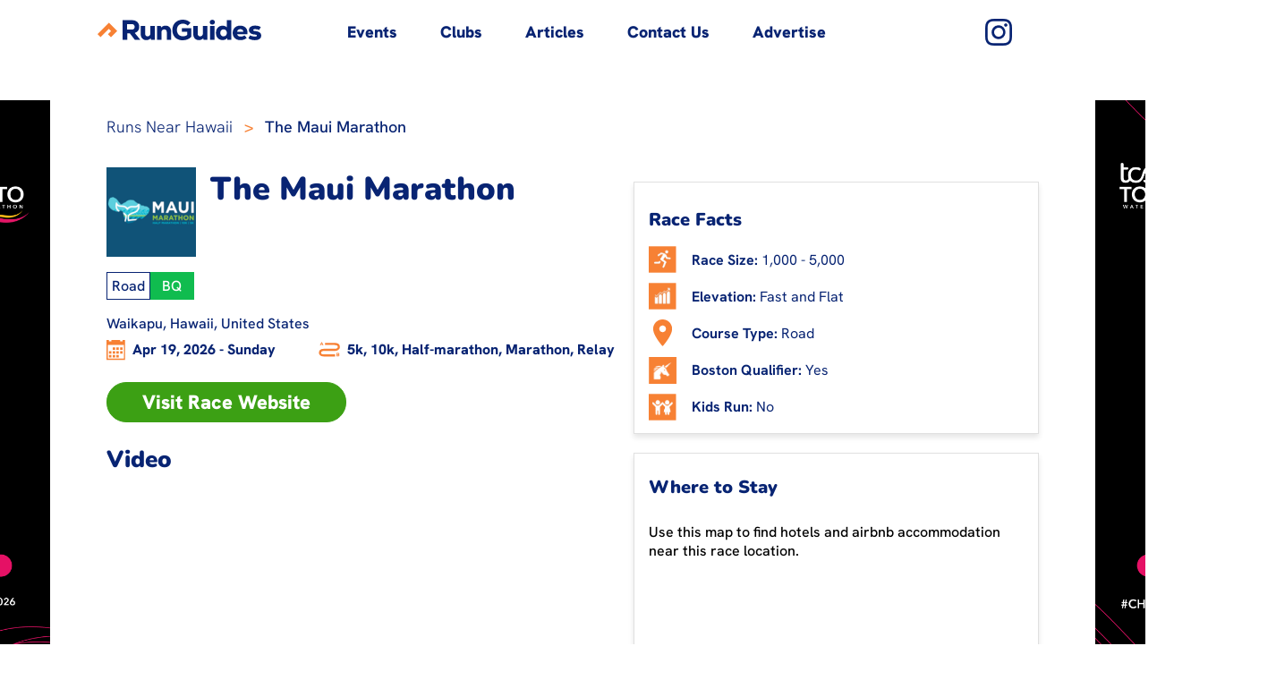

--- FILE ---
content_type: text/html; charset=utf-8
request_url: https://www.runguides.com/event/29015/the-maui-marathon
body_size: 20791
content:
<!DOCTYPE html><html lang="en" data-beasties-container><head><link rel="preconnect" href="https://fonts.gstatic.com" crossorigin>
    <meta charset="utf-8">
    <!-- <title>RunGuides | Find Running Events &amp; Races Near You</title> -->
    <base href="/">
    <meta name="viewport" content="width=device-width, initial-scale=1">
    <link rel="icon" type="image/x-icon" href="./frontend_assets/favicon.ico">
    <style>@font-face{font-family:'Material Icons';font-style:normal;font-weight:400;src:url(https://fonts.gstatic.com/s/materialicons/v145/flUhRq6tzZclQEJ-Vdg-IuiaDsNc.woff2) format('woff2');}.material-icons{font-family:'Material Icons';font-weight:normal;font-style:normal;font-size:24px;line-height:1;letter-spacing:normal;text-transform:none;display:inline-block;white-space:nowrap;word-wrap:normal;direction:ltr;-webkit-font-feature-settings:'liga';-webkit-font-smoothing:antialiased;}</style>
    <script src="https://maps.googleapis.com/maps/api/js?key=AIzaSyBU0CL48zwt5Y5fmkGVH4IuuepktWIe96M&amp;libraries=places&amp;loading=async"></script>
    <!-- Google tag (gtag.js) -->
    <script async src="https://www.googletagmanager.com/gtag/js?id=G-HH1SRDH7G7"></script>
    <script>
      window.dataLayer = window.dataLayer || [];
      function gtag() {
        dataLayer.push(arguments);
      }
      gtag("js", new Date());

      gtag("config", "G-HH1SRDH7G7");
    </script>
    <!-- SumoMe Email Opt-in -->
    <script async>(function(s,u,m,o,j,v){j=u.createElement(m);v=u.getElementsByTagName(m)[0];j.async=1;j.src=o;j.dataset.sumoSiteId='82f1e9c8a761c37877433018f40ea81c7c8ece9dd7da6d39625450eeca034f3b';v.parentNode.insertBefore(j,v)})(window,document,'script','//load.sumome.com/');</script>
  <style>:root{--mat-app-background-color: #faf9fd;--mat-app-text-color: #1a1b1f;--mat-app-elevation-shadow-level-0: 0px 0px 0px 0px rgba(0, 0, 0, .2), 0px 0px 0px 0px rgba(0, 0, 0, .14), 0px 0px 0px 0px rgba(0, 0, 0, .12);--mat-app-elevation-shadow-level-1: 0px 2px 1px -1px rgba(0, 0, 0, .2), 0px 1px 1px 0px rgba(0, 0, 0, .14), 0px 1px 3px 0px rgba(0, 0, 0, .12);--mat-app-elevation-shadow-level-2: 0px 3px 1px -2px rgba(0, 0, 0, .2), 0px 2px 2px 0px rgba(0, 0, 0, .14), 0px 1px 5px 0px rgba(0, 0, 0, .12);--mat-app-elevation-shadow-level-3: 0px 3px 3px -2px rgba(0, 0, 0, .2), 0px 3px 4px 0px rgba(0, 0, 0, .14), 0px 1px 8px 0px rgba(0, 0, 0, .12);--mat-app-elevation-shadow-level-4: 0px 2px 4px -1px rgba(0, 0, 0, .2), 0px 4px 5px 0px rgba(0, 0, 0, .14), 0px 1px 10px 0px rgba(0, 0, 0, .12);--mat-app-elevation-shadow-level-5: 0px 3px 5px -1px rgba(0, 0, 0, .2), 0px 5px 8px 0px rgba(0, 0, 0, .14), 0px 1px 14px 0px rgba(0, 0, 0, .12);--mat-app-elevation-shadow-level-6: 0px 3px 5px -1px rgba(0, 0, 0, .2), 0px 6px 10px 0px rgba(0, 0, 0, .14), 0px 1px 18px 0px rgba(0, 0, 0, .12);--mat-app-elevation-shadow-level-7: 0px 4px 5px -2px rgba(0, 0, 0, .2), 0px 7px 10px 1px rgba(0, 0, 0, .14), 0px 2px 16px 1px rgba(0, 0, 0, .12);--mat-app-elevation-shadow-level-8: 0px 5px 5px -3px rgba(0, 0, 0, .2), 0px 8px 10px 1px rgba(0, 0, 0, .14), 0px 3px 14px 2px rgba(0, 0, 0, .12);--mat-app-elevation-shadow-level-9: 0px 5px 6px -3px rgba(0, 0, 0, .2), 0px 9px 12px 1px rgba(0, 0, 0, .14), 0px 3px 16px 2px rgba(0, 0, 0, .12);--mat-app-elevation-shadow-level-10: 0px 6px 6px -3px rgba(0, 0, 0, .2), 0px 10px 14px 1px rgba(0, 0, 0, .14), 0px 4px 18px 3px rgba(0, 0, 0, .12);--mat-app-elevation-shadow-level-11: 0px 6px 7px -4px rgba(0, 0, 0, .2), 0px 11px 15px 1px rgba(0, 0, 0, .14), 0px 4px 20px 3px rgba(0, 0, 0, .12);--mat-app-elevation-shadow-level-12: 0px 7px 8px -4px rgba(0, 0, 0, .2), 0px 12px 17px 2px rgba(0, 0, 0, .14), 0px 5px 22px 4px rgba(0, 0, 0, .12);--mat-app-elevation-shadow-level-13: 0px 7px 8px -4px rgba(0, 0, 0, .2), 0px 13px 19px 2px rgba(0, 0, 0, .14), 0px 5px 24px 4px rgba(0, 0, 0, .12);--mat-app-elevation-shadow-level-14: 0px 7px 9px -4px rgba(0, 0, 0, .2), 0px 14px 21px 2px rgba(0, 0, 0, .14), 0px 5px 26px 4px rgba(0, 0, 0, .12);--mat-app-elevation-shadow-level-15: 0px 8px 9px -5px rgba(0, 0, 0, .2), 0px 15px 22px 2px rgba(0, 0, 0, .14), 0px 6px 28px 5px rgba(0, 0, 0, .12);--mat-app-elevation-shadow-level-16: 0px 8px 10px -5px rgba(0, 0, 0, .2), 0px 16px 24px 2px rgba(0, 0, 0, .14), 0px 6px 30px 5px rgba(0, 0, 0, .12);--mat-app-elevation-shadow-level-17: 0px 8px 11px -5px rgba(0, 0, 0, .2), 0px 17px 26px 2px rgba(0, 0, 0, .14), 0px 6px 32px 5px rgba(0, 0, 0, .12);--mat-app-elevation-shadow-level-18: 0px 9px 11px -5px rgba(0, 0, 0, .2), 0px 18px 28px 2px rgba(0, 0, 0, .14), 0px 7px 34px 6px rgba(0, 0, 0, .12);--mat-app-elevation-shadow-level-19: 0px 9px 12px -6px rgba(0, 0, 0, .2), 0px 19px 29px 2px rgba(0, 0, 0, .14), 0px 7px 36px 6px rgba(0, 0, 0, .12);--mat-app-elevation-shadow-level-20: 0px 10px 13px -6px rgba(0, 0, 0, .2), 0px 20px 31px 3px rgba(0, 0, 0, .14), 0px 8px 38px 7px rgba(0, 0, 0, .12);--mat-app-elevation-shadow-level-21: 0px 10px 13px -6px rgba(0, 0, 0, .2), 0px 21px 33px 3px rgba(0, 0, 0, .14), 0px 8px 40px 7px rgba(0, 0, 0, .12);--mat-app-elevation-shadow-level-22: 0px 10px 14px -6px rgba(0, 0, 0, .2), 0px 22px 35px 3px rgba(0, 0, 0, .14), 0px 8px 42px 7px rgba(0, 0, 0, .12);--mat-app-elevation-shadow-level-23: 0px 11px 14px -7px rgba(0, 0, 0, .2), 0px 23px 36px 3px rgba(0, 0, 0, .14), 0px 9px 44px 8px rgba(0, 0, 0, .12);--mat-app-elevation-shadow-level-24: 0px 11px 15px -7px rgba(0, 0, 0, .2), 0px 24px 38px 3px rgba(0, 0, 0, .14), 0px 9px 46px 8px rgba(0, 0, 0, .12);--mat-ripple-color: rgba(26, 27, 31, .1);--mat-option-selected-state-label-text-color: #131c2b;--mat-option-label-text-color: #1a1b1f;--mat-option-hover-state-layer-color: rgba(26, 27, 31, .08);--mat-option-focus-state-layer-color: rgba(26, 27, 31, .12);--mat-option-selected-state-layer-color: #dae2f9;--mat-option-label-text-font: Roboto, sans-serif;--mat-option-label-text-line-height: 1.25rem;--mat-option-label-text-size: 1rem;--mat-option-label-text-tracking: .006rem;--mat-option-label-text-weight: 400;--mat-optgroup-label-text-color: #44474e;--mat-optgroup-label-text-font: Roboto, sans-serif;--mat-optgroup-label-text-line-height: 1.25rem;--mat-optgroup-label-text-size: .875rem;--mat-optgroup-label-text-tracking: .006rem;--mat-optgroup-label-text-weight: 500;--mat-full-pseudo-checkbox-selected-icon-color: #005cbb;--mat-full-pseudo-checkbox-selected-checkmark-color: #ffffff;--mat-full-pseudo-checkbox-unselected-icon-color: #44474e;--mat-full-pseudo-checkbox-disabled-selected-checkmark-color: #faf9fd;--mat-full-pseudo-checkbox-disabled-unselected-icon-color: rgba(26, 27, 31, .38);--mat-full-pseudo-checkbox-disabled-selected-icon-color: rgba(26, 27, 31, .38);--mat-minimal-pseudo-checkbox-selected-checkmark-color: #005cbb;--mat-minimal-pseudo-checkbox-disabled-selected-checkmark-color: rgba(26, 27, 31, .38);--mdc-elevated-card-container-color: #f4f3f6;--mdc-elevated-card-container-elevation: 0px 2px 1px -1px rgba(0, 0, 0, .2), 0px 1px 1px 0px rgba(0, 0, 0, .14), 0px 1px 3px 0px rgba(0, 0, 0, .12);--mdc-elevated-card-container-shape: 12px;--mdc-outlined-card-container-color: #faf9fd;--mdc-outlined-card-outline-color: #c4c6d0;--mdc-outlined-card-container-elevation: 0px 0px 0px 0px rgba(0, 0, 0, .2), 0px 0px 0px 0px rgba(0, 0, 0, .14), 0px 0px 0px 0px rgba(0, 0, 0, .12);--mdc-outlined-card-container-shape: 12px;--mdc-outlined-card-outline-width: 1px;--mat-card-subtitle-text-color: #1a1b1f;--mat-card-title-text-font: Roboto, sans-serif;--mat-card-title-text-line-height: 1.75rem;--mat-card-title-text-size: 1.375rem;--mat-card-title-text-tracking: 0;--mat-card-title-text-weight: 400;--mat-card-subtitle-text-font: Roboto, sans-serif;--mat-card-subtitle-text-line-height: 1.5rem;--mat-card-subtitle-text-size: 1rem;--mat-card-subtitle-text-tracking: .009rem;--mat-card-subtitle-text-weight: 500;--mdc-linear-progress-active-indicator-color: #005cbb;--mdc-linear-progress-track-color: #e0e2ec;--mdc-linear-progress-active-indicator-height: 4px;--mdc-linear-progress-track-height: 4px;--mdc-linear-progress-track-shape: 0;--mdc-plain-tooltip-container-color: #2f3033;--mdc-plain-tooltip-supporting-text-color: #f2f0f4;--mdc-plain-tooltip-supporting-text-line-height: 1rem;--mdc-plain-tooltip-supporting-text-font: Roboto, sans-serif;--mdc-plain-tooltip-supporting-text-size: .75rem;--mdc-plain-tooltip-supporting-text-weight: 400;--mdc-plain-tooltip-supporting-text-tracking: .025rem;--mdc-plain-tooltip-container-shape: 4px;--mdc-filled-text-field-caret-color: #005cbb;--mdc-filled-text-field-focus-active-indicator-color: #005cbb;--mdc-filled-text-field-focus-label-text-color: #005cbb;--mdc-filled-text-field-container-color: #e0e2ec;--mdc-filled-text-field-disabled-container-color: rgba(26, 27, 31, .04);--mdc-filled-text-field-label-text-color: #44474e;--mdc-filled-text-field-hover-label-text-color: #44474e;--mdc-filled-text-field-disabled-label-text-color: rgba(26, 27, 31, .38);--mdc-filled-text-field-input-text-color: #1a1b1f;--mdc-filled-text-field-disabled-input-text-color: rgba(26, 27, 31, .38);--mdc-filled-text-field-input-text-placeholder-color: #44474e;--mdc-filled-text-field-error-hover-label-text-color: #410002;--mdc-filled-text-field-error-focus-label-text-color: #ba1a1a;--mdc-filled-text-field-error-label-text-color: #ba1a1a;--mdc-filled-text-field-active-indicator-color: #44474e;--mdc-filled-text-field-disabled-active-indicator-color: rgba(26, 27, 31, .38);--mdc-filled-text-field-hover-active-indicator-color: #1a1b1f;--mdc-filled-text-field-error-active-indicator-color: #ba1a1a;--mdc-filled-text-field-error-focus-active-indicator-color: #ba1a1a;--mdc-filled-text-field-error-hover-active-indicator-color: #410002;--mdc-filled-text-field-label-text-font: Roboto, sans-serif;--mdc-filled-text-field-label-text-size: 1rem;--mdc-filled-text-field-label-text-tracking: .031rem;--mdc-filled-text-field-label-text-weight: 400;--mdc-filled-text-field-active-indicator-height: 1px;--mdc-filled-text-field-focus-active-indicator-height: 2px;--mdc-filled-text-field-container-shape: 4px;--mdc-outlined-text-field-caret-color: #005cbb;--mdc-outlined-text-field-focus-outline-color: #005cbb;--mdc-outlined-text-field-focus-label-text-color: #005cbb;--mdc-outlined-text-field-label-text-color: #44474e;--mdc-outlined-text-field-hover-label-text-color: #1a1b1f;--mdc-outlined-text-field-disabled-label-text-color: rgba(26, 27, 31, .38);--mdc-outlined-text-field-input-text-color: #1a1b1f;--mdc-outlined-text-field-disabled-input-text-color: rgba(26, 27, 31, .38);--mdc-outlined-text-field-input-text-placeholder-color: #44474e;--mdc-outlined-text-field-error-focus-label-text-color: #ba1a1a;--mdc-outlined-text-field-error-label-text-color: #ba1a1a;--mdc-outlined-text-field-error-hover-label-text-color: #410002;--mdc-outlined-text-field-outline-color: #74777f;--mdc-outlined-text-field-disabled-outline-color: rgba(26, 27, 31, .12);--mdc-outlined-text-field-hover-outline-color: #1a1b1f;--mdc-outlined-text-field-error-focus-outline-color: #ba1a1a;--mdc-outlined-text-field-error-hover-outline-color: #410002;--mdc-outlined-text-field-error-outline-color: #ba1a1a;--mdc-outlined-text-field-label-text-font: Roboto, sans-serif;--mdc-outlined-text-field-label-text-size: 1rem;--mdc-outlined-text-field-label-text-tracking: .031rem;--mdc-outlined-text-field-label-text-weight: 400;--mdc-outlined-text-field-outline-width: 1px;--mdc-outlined-text-field-focus-outline-width: 2px;--mdc-outlined-text-field-container-shape: 4px;--mat-form-field-focus-select-arrow-color: #005cbb;--mat-form-field-disabled-input-text-placeholder-color: rgba(26, 27, 31, .38);--mat-form-field-state-layer-color: #1a1b1f;--mat-form-field-error-text-color: #ba1a1a;--mat-form-field-select-option-text-color: #1a1b1f;--mat-form-field-select-disabled-option-text-color: rgba(26, 27, 31, .38);--mat-form-field-leading-icon-color: #44474e;--mat-form-field-disabled-leading-icon-color: rgba(26, 27, 31, .38);--mat-form-field-trailing-icon-color: #44474e;--mat-form-field-disabled-trailing-icon-color: rgba(26, 27, 31, .38);--mat-form-field-error-focus-trailing-icon-color: #ba1a1a;--mat-form-field-error-hover-trailing-icon-color: #410002;--mat-form-field-error-trailing-icon-color: #ba1a1a;--mat-form-field-enabled-select-arrow-color: #44474e;--mat-form-field-disabled-select-arrow-color: rgba(26, 27, 31, .38);--mat-form-field-hover-state-layer-opacity: .08;--mat-form-field-container-text-font: Roboto, sans-serif;--mat-form-field-container-text-line-height: 1.5rem;--mat-form-field-container-text-size: 1rem;--mat-form-field-container-text-tracking: .031rem;--mat-form-field-container-text-weight: 400;--mat-form-field-subscript-text-font: Roboto, sans-serif;--mat-form-field-subscript-text-line-height: 1rem;--mat-form-field-subscript-text-size: .75rem;--mat-form-field-subscript-text-tracking: .025rem;--mat-form-field-subscript-text-weight: 400;--mat-form-field-container-height: 56px;--mat-form-field-filled-label-display: block;--mat-form-field-container-vertical-padding: 16px;--mat-form-field-filled-with-label-container-padding-top: 24px;--mat-form-field-filled-with-label-container-padding-bottom: 8px;--mat-form-field-focus-state-layer-opacity: 0;--mat-select-panel-background-color: #efedf0;--mat-select-enabled-trigger-text-color: #1a1b1f;--mat-select-disabled-trigger-text-color: rgba(26, 27, 31, .38);--mat-select-placeholder-text-color: #44474e;--mat-select-enabled-arrow-color: #44474e;--mat-select-disabled-arrow-color: rgba(26, 27, 31, .38);--mat-select-focused-arrow-color: #005cbb;--mat-select-invalid-arrow-color: #ba1a1a;--mat-select-trigger-text-font: Roboto, sans-serif;--mat-select-trigger-text-line-height: 1.5rem;--mat-select-trigger-text-size: 1rem;--mat-select-trigger-text-tracking: .031rem;--mat-select-trigger-text-weight: 400;--mat-select-arrow-transform: translateY(-8px);--mat-select-container-elevation-shadow: 0px 3px 1px -2px rgba(0, 0, 0, .2), 0px 2px 2px 0px rgba(0, 0, 0, .14), 0px 1px 5px 0px rgba(0, 0, 0, .12);--mat-autocomplete-background-color: #efedf0;--mat-autocomplete-container-shape: 4px;--mat-autocomplete-container-elevation-shadow: 0px 3px 1px -2px rgba(0, 0, 0, .2), 0px 2px 2px 0px rgba(0, 0, 0, .14), 0px 1px 5px 0px rgba(0, 0, 0, .12);--mdc-dialog-container-color: #faf9fd;--mdc-dialog-subhead-color: #1a1b1f;--mdc-dialog-supporting-text-color: #44474e;--mdc-dialog-subhead-font: Roboto, sans-serif;--mdc-dialog-subhead-line-height: 2rem;--mdc-dialog-subhead-size: 1.5rem;--mdc-dialog-subhead-weight: 400;--mdc-dialog-subhead-tracking: 0;--mdc-dialog-supporting-text-font: Roboto, sans-serif;--mdc-dialog-supporting-text-line-height: 1.25rem;--mdc-dialog-supporting-text-size: .875rem;--mdc-dialog-supporting-text-weight: 400;--mdc-dialog-supporting-text-tracking: .016rem;--mdc-dialog-container-shape: 28px;--mat-dialog-container-elevation-shadow: none;--mat-dialog-container-max-width: 560px;--mat-dialog-container-small-max-width: calc(100vw - 32px) ;--mat-dialog-container-min-width: 280px;--mat-dialog-actions-alignment: flex-end;--mat-dialog-actions-padding: 16px 24px;--mat-dialog-content-padding: 20px 24px;--mat-dialog-with-actions-content-padding: 20px 24px 0;--mat-dialog-headline-padding: 6px 24px 13px;--mdc-chip-outline-color: #74777f;--mdc-chip-disabled-outline-color: rgba(26, 27, 31, .12);--mdc-chip-focus-outline-color: #44474e;--mdc-chip-hover-state-layer-opacity: .08;--mdc-chip-selected-hover-state-layer-opacity: .08;--mdc-chip-disabled-label-text-color: rgba(26, 27, 31, .38);--mdc-chip-elevated-selected-container-color: #dae2f9;--mdc-chip-flat-disabled-selected-container-color: rgba(26, 27, 31, .12);--mdc-chip-focus-state-layer-color: #44474e;--mdc-chip-hover-state-layer-color: #44474e;--mdc-chip-selected-hover-state-layer-color: #131c2b;--mdc-chip-focus-state-layer-opacity: .12;--mdc-chip-selected-focus-state-layer-color: #131c2b;--mdc-chip-selected-focus-state-layer-opacity: .12;--mdc-chip-label-text-color: #44474e;--mdc-chip-selected-label-text-color: #131c2b;--mdc-chip-with-icon-icon-color: #44474e;--mdc-chip-with-icon-disabled-icon-color: #1a1b1f;--mdc-chip-with-icon-selected-icon-color: #131c2b;--mdc-chip-with-trailing-icon-disabled-trailing-icon-color: #1a1b1f;--mdc-chip-with-trailing-icon-trailing-icon-color: #44474e;--mdc-chip-label-text-font: Roboto, sans-serif;--mdc-chip-label-text-line-height: 1.25rem;--mdc-chip-label-text-size: .875rem;--mdc-chip-label-text-tracking: .006rem;--mdc-chip-label-text-weight: 500;--mdc-chip-container-height: 32px;--mdc-chip-container-shape-radius: 8px;--mdc-chip-with-avatar-avatar-shape-radius: 24px;--mdc-chip-with-avatar-avatar-size: 24px;--mdc-chip-with-icon-icon-size: 18px;--mdc-chip-outline-width: 1px;--mdc-chip-with-avatar-disabled-avatar-opacity: .38;--mdc-chip-flat-selected-outline-width: 0;--mdc-chip-with-trailing-icon-disabled-trailing-icon-opacity: .38;--mdc-chip-with-icon-disabled-icon-opacity: .38;--mdc-chip-elevated-container-color: transparent;--mat-chip-trailing-action-state-layer-color: #44474e;--mat-chip-selected-trailing-action-state-layer-color: #131c2b;--mat-chip-trailing-action-hover-state-layer-opacity: .08;--mat-chip-trailing-action-focus-state-layer-opacity: .12;--mat-chip-selected-disabled-trailing-icon-color: #1a1b1f;--mat-chip-selected-trailing-icon-color: #131c2b;--mat-chip-disabled-container-opacity: 1;--mat-chip-trailing-action-opacity: 1;--mat-chip-trailing-action-focus-opacity: 1;--mdc-switch-selected-focus-state-layer-opacity: .12;--mdc-switch-selected-hover-state-layer-opacity: .08;--mdc-switch-selected-pressed-state-layer-opacity: .12;--mdc-switch-unselected-focus-state-layer-opacity: .12;--mdc-switch-unselected-hover-state-layer-opacity: .08;--mdc-switch-unselected-pressed-state-layer-opacity: .12;--mdc-switch-selected-focus-state-layer-color: #005cbb;--mdc-switch-selected-handle-color: #ffffff;--mdc-switch-selected-hover-state-layer-color: #005cbb;--mdc-switch-selected-pressed-state-layer-color: #005cbb;--mdc-switch-selected-focus-handle-color: #d7e3ff;--mdc-switch-selected-hover-handle-color: #d7e3ff;--mdc-switch-selected-pressed-handle-color: #d7e3ff;--mdc-switch-selected-focus-track-color: #005cbb;--mdc-switch-selected-hover-track-color: #005cbb;--mdc-switch-selected-pressed-track-color: #005cbb;--mdc-switch-selected-track-color: #005cbb;--mdc-switch-disabled-selected-handle-color: #faf9fd;--mdc-switch-disabled-selected-icon-color: #1a1b1f;--mdc-switch-disabled-selected-track-color: #1a1b1f;--mdc-switch-disabled-unselected-handle-color: #1a1b1f;--mdc-switch-disabled-unselected-icon-color: #e0e2ec;--mdc-switch-disabled-unselected-track-color: #e0e2ec;--mdc-switch-selected-icon-color: #001b3f;--mdc-switch-unselected-focus-handle-color: #44474e;--mdc-switch-unselected-focus-state-layer-color: #1a1b1f;--mdc-switch-unselected-focus-track-color: #e0e2ec;--mdc-switch-unselected-handle-color: #74777f;--mdc-switch-unselected-hover-handle-color: #44474e;--mdc-switch-unselected-hover-state-layer-color: #1a1b1f;--mdc-switch-unselected-hover-track-color: #e0e2ec;--mdc-switch-unselected-icon-color: #e0e2ec;--mdc-switch-unselected-pressed-handle-color: #44474e;--mdc-switch-unselected-pressed-state-layer-color: #1a1b1f;--mdc-switch-unselected-pressed-track-color: #e0e2ec;--mdc-switch-unselected-track-color: #e0e2ec;--mdc-switch-disabled-selected-icon-opacity: .38;--mdc-switch-disabled-track-opacity: .12;--mdc-switch-disabled-unselected-icon-opacity: .38;--mdc-switch-handle-shape: 9999px;--mdc-switch-selected-icon-size: 16px;--mdc-switch-track-height: 32px;--mdc-switch-track-shape: 9999px;--mdc-switch-track-width: 52px;--mdc-switch-unselected-icon-size: 16px;--mdc-switch-state-layer-size: 40px;--mat-switch-track-outline-color: #74777f;--mat-switch-disabled-unselected-track-outline-color: #1a1b1f;--mat-switch-label-text-color: #1a1b1f;--mat-switch-label-text-font: Roboto, sans-serif;--mat-switch-label-text-line-height: 1.25rem;--mat-switch-label-text-size: .875rem;--mat-switch-label-text-tracking: .016rem;--mat-switch-label-text-weight: 400;--mat-switch-disabled-selected-handle-opacity: 1;--mat-switch-disabled-unselected-handle-opacity: .38;--mat-switch-unselected-handle-size: 16px;--mat-switch-selected-handle-size: 24px;--mat-switch-pressed-handle-size: 28px;--mat-switch-with-icon-handle-size: 24px;--mat-switch-selected-handle-horizontal-margin: 0 24px;--mat-switch-selected-with-icon-handle-horizontal-margin: 0 24px;--mat-switch-selected-pressed-handle-horizontal-margin: 0 22px;--mat-switch-unselected-handle-horizontal-margin: 0 8px;--mat-switch-unselected-with-icon-handle-horizontal-margin: 0 4px;--mat-switch-unselected-pressed-handle-horizontal-margin: 0 2px;--mat-switch-visible-track-opacity: 1;--mat-switch-hidden-track-opacity: 0;--mat-switch-visible-track-transition: opacity 75ms;--mat-switch-hidden-track-transition: opacity 75ms;--mat-switch-track-outline-width: 2px;--mat-switch-selected-track-outline-width: 2px;--mat-switch-selected-track-outline-color: transparent;--mat-switch-disabled-unselected-track-outline-width: 2px;--mdc-radio-disabled-selected-icon-color: #1a1b1f;--mdc-radio-disabled-unselected-icon-color: #1a1b1f;--mdc-radio-unselected-hover-icon-color: #1a1b1f;--mdc-radio-unselected-focus-icon-color: #1a1b1f;--mdc-radio-unselected-icon-color: #44474e;--mdc-radio-unselected-pressed-icon-color: #1a1b1f;--mdc-radio-selected-focus-icon-color: #005cbb;--mdc-radio-selected-hover-icon-color: #005cbb;--mdc-radio-selected-icon-color: #005cbb;--mdc-radio-selected-pressed-icon-color: #005cbb;--mdc-radio-state-layer-size: 40px;--mdc-radio-disabled-selected-icon-opacity: .38;--mdc-radio-disabled-unselected-icon-opacity: .38;--mat-radio-ripple-color: #1a1b1f;--mat-radio-checked-ripple-color: #005cbb;--mat-radio-disabled-label-color: rgba(26, 27, 31, .38);--mat-radio-label-text-color: #1a1b1f;--mat-radio-label-text-font: Roboto, sans-serif;--mat-radio-label-text-line-height: 1.25rem;--mat-radio-label-text-size: .875rem;--mat-radio-label-text-tracking: .016rem;--mat-radio-label-text-weight: 400;--mat-radio-touch-target-display: block;--mdc-slider-handle-elevation: 0px 2px 1px -1px rgba(0, 0, 0, .2), 0px 1px 1px 0px rgba(0, 0, 0, .14), 0px 1px 3px 0px rgba(0, 0, 0, .12);--mdc-slider-handle-color: #005cbb;--mdc-slider-focus-handle-color: #005cbb;--mdc-slider-hover-handle-color: #005cbb;--mdc-slider-active-track-color: #005cbb;--mdc-slider-inactive-track-color: #e0e2ec;--mdc-slider-with-tick-marks-inactive-container-color: #44474e;--mdc-slider-with-tick-marks-active-container-color: #ffffff;--mdc-slider-disabled-active-track-color: #1a1b1f;--mdc-slider-disabled-handle-color: #1a1b1f;--mdc-slider-disabled-inactive-track-color: #1a1b1f;--mdc-slider-label-container-color: #005cbb;--mdc-slider-label-label-text-color: #ffffff;--mdc-slider-with-overlap-handle-outline-color: #ffffff;--mdc-slider-with-tick-marks-disabled-container-color: #1a1b1f;--mdc-slider-label-label-text-font: Roboto, sans-serif;--mdc-slider-label-label-text-size: .75rem;--mdc-slider-label-label-text-line-height: 1rem;--mdc-slider-label-label-text-tracking: .031rem;--mdc-slider-label-label-text-weight: 500;--mdc-slider-active-track-height: 4px;--mdc-slider-active-track-shape: 9999px;--mdc-slider-handle-height: 20px;--mdc-slider-handle-shape: 9999px;--mdc-slider-handle-width: 20px;--mdc-slider-inactive-track-height: 4px;--mdc-slider-inactive-track-shape: 9999px;--mdc-slider-with-overlap-handle-outline-width: 1px;--mdc-slider-with-tick-marks-active-container-opacity: .38;--mdc-slider-with-tick-marks-container-shape: 9999px;--mdc-slider-with-tick-marks-container-size: 2px;--mdc-slider-with-tick-marks-inactive-container-opacity: .38;--mat-slider-ripple-color: #005cbb;--mat-slider-hover-state-layer-color: rgba(0, 92, 187, .05);--mat-slider-focus-state-layer-color: rgba(0, 92, 187, .2);--mat-slider-value-indicator-width: 28px;--mat-slider-value-indicator-height: 28px;--mat-slider-value-indicator-caret-display: none;--mat-slider-value-indicator-border-radius: 50% 50% 50% 0;--mat-slider-value-indicator-padding: 0;--mat-slider-value-indicator-text-transform: rotate(45deg);--mat-slider-value-indicator-container-transform: translateX(-50%) rotate(-45deg);--mat-slider-value-indicator-opacity: 1;--mat-menu-item-label-text-color: #1a1b1f;--mat-menu-item-icon-color: #44474e;--mat-menu-item-hover-state-layer-color: rgba(26, 27, 31, .08);--mat-menu-item-focus-state-layer-color: rgba(26, 27, 31, .12);--mat-menu-container-color: #efedf0;--mat-menu-divider-color: #e0e2ec;--mat-menu-item-label-text-font: Roboto, sans-serif;--mat-menu-item-label-text-size: .875rem;--mat-menu-item-label-text-tracking: .006rem;--mat-menu-item-label-text-line-height: 1.25rem;--mat-menu-item-label-text-weight: 500;--mat-menu-container-shape: 4px;--mat-menu-divider-bottom-spacing: 8px;--mat-menu-divider-top-spacing: 8px;--mat-menu-item-spacing: 12px;--mat-menu-item-icon-size: 24px;--mat-menu-item-leading-spacing: 12px;--mat-menu-item-trailing-spacing: 12px;--mat-menu-item-with-icon-leading-spacing: 12px;--mat-menu-item-with-icon-trailing-spacing: 12px;--mat-menu-base-elevation-level: 2;--mdc-list-list-item-container-color: transparent;--mdc-list-list-item-leading-avatar-color: #d7e3ff;--mdc-list-list-item-disabled-state-layer-color: #1a1b1f;--mdc-list-list-item-disabled-state-layer-opacity: .12;--mdc-list-list-item-label-text-color: #1a1b1f;--mdc-list-list-item-supporting-text-color: #44474e;--mdc-list-list-item-leading-icon-color: #44474e;--mdc-list-list-item-trailing-supporting-text-color: #44474e;--mdc-list-list-item-trailing-icon-color: #44474e;--mdc-list-list-item-selected-trailing-icon-color: #005cbb;--mdc-list-list-item-disabled-label-text-color: #1a1b1f;--mdc-list-list-item-disabled-leading-icon-color: #1a1b1f;--mdc-list-list-item-disabled-trailing-icon-color: #1a1b1f;--mdc-list-list-item-hover-label-text-color: #1a1b1f;--mdc-list-list-item-focus-label-text-color: #1a1b1f;--mdc-list-list-item-hover-state-layer-color: #1a1b1f;--mdc-list-list-item-hover-state-layer-opacity: .08;--mdc-list-list-item-focus-state-layer-color: #1a1b1f;--mdc-list-list-item-focus-state-layer-opacity: .12;--mdc-list-list-item-label-text-font: Roboto, sans-serif;--mdc-list-list-item-label-text-line-height: 1.5rem;--mdc-list-list-item-label-text-size: 1rem;--mdc-list-list-item-label-text-tracking: .031rem;--mdc-list-list-item-label-text-weight: 400;--mdc-list-list-item-supporting-text-font: Roboto, sans-serif;--mdc-list-list-item-supporting-text-line-height: 1.25rem;--mdc-list-list-item-supporting-text-size: .875rem;--mdc-list-list-item-supporting-text-tracking: .016rem;--mdc-list-list-item-supporting-text-weight: 400;--mdc-list-list-item-trailing-supporting-text-font: Roboto, sans-serif;--mdc-list-list-item-trailing-supporting-text-line-height: 1rem;--mdc-list-list-item-trailing-supporting-text-size: .688rem;--mdc-list-list-item-trailing-supporting-text-tracking: .031rem;--mdc-list-list-item-trailing-supporting-text-weight: 500;--mdc-list-list-item-one-line-container-height: 48px;--mdc-list-list-item-two-line-container-height: 64px;--mdc-list-list-item-three-line-container-height: 88px;--mdc-list-list-item-container-shape: 0;--mdc-list-list-item-leading-avatar-shape: 9999px;--mdc-list-list-item-leading-icon-size: 24px;--mdc-list-list-item-leading-avatar-size: 40px;--mdc-list-list-item-trailing-icon-size: 24px;--mdc-list-list-item-disabled-label-text-opacity: .3;--mdc-list-list-item-disabled-leading-icon-opacity: .38;--mdc-list-list-item-disabled-trailing-icon-opacity: .38;--mat-list-active-indicator-color: #dae2f9;--mat-list-list-item-leading-icon-start-space: 16px;--mat-list-list-item-leading-icon-end-space: 16px;--mat-list-active-indicator-shape: 9999px;--mat-paginator-container-text-color: #1a1b1f;--mat-paginator-container-background-color: #faf9fd;--mat-paginator-enabled-icon-color: #44474e;--mat-paginator-disabled-icon-color: rgba(26, 27, 31, .38);--mat-paginator-container-text-font: Roboto, sans-serif;--mat-paginator-container-text-line-height: 1rem;--mat-paginator-container-text-size: .75rem;--mat-paginator-container-text-tracking: .025rem;--mat-paginator-container-text-weight: 400;--mat-paginator-select-trigger-text-size: .75rem;--mat-paginator-container-size: 56px;--mat-paginator-form-field-container-height: 40px;--mat-paginator-form-field-container-vertical-padding: 8px;--mat-paginator-touch-target-display: block;--mdc-secondary-navigation-tab-container-height: 48px;--mdc-tab-indicator-active-indicator-color: #005cbb;--mdc-tab-indicator-active-indicator-height: 2px;--mdc-tab-indicator-active-indicator-shape: 0;--mat-tab-header-divider-color: #e0e2ec;--mat-tab-header-pagination-icon-color: #1a1b1f;--mat-tab-header-inactive-label-text-color: #1a1b1f;--mat-tab-header-active-label-text-color: #1a1b1f;--mat-tab-header-active-ripple-color: #1a1b1f;--mat-tab-header-inactive-ripple-color: #1a1b1f;--mat-tab-header-inactive-focus-label-text-color: #1a1b1f;--mat-tab-header-inactive-hover-label-text-color: #1a1b1f;--mat-tab-header-active-focus-label-text-color: #1a1b1f;--mat-tab-header-active-hover-label-text-color: #1a1b1f;--mat-tab-header-active-focus-indicator-color: #005cbb;--mat-tab-header-active-hover-indicator-color: #005cbb;--mat-tab-header-label-text-font: Roboto, sans-serif;--mat-tab-header-label-text-size: .875rem;--mat-tab-header-label-text-tracking: .006rem;--mat-tab-header-label-text-line-height: 1.25rem;--mat-tab-header-label-text-weight: 500;--mat-tab-header-divider-height: 1px;--mdc-checkbox-disabled-selected-checkmark-color: #faf9fd;--mdc-checkbox-selected-focus-state-layer-opacity: .12;--mdc-checkbox-selected-hover-state-layer-opacity: .08;--mdc-checkbox-selected-pressed-state-layer-opacity: .12;--mdc-checkbox-unselected-focus-state-layer-opacity: .12;--mdc-checkbox-unselected-hover-state-layer-opacity: .08;--mdc-checkbox-unselected-pressed-state-layer-opacity: .12;--mdc-checkbox-selected-pressed-icon-color: #005cbb;--mdc-checkbox-disabled-selected-icon-color: rgba(26, 27, 31, .38);--mdc-checkbox-disabled-unselected-icon-color: rgba(26, 27, 31, .38);--mdc-checkbox-selected-checkmark-color: #ffffff;--mdc-checkbox-selected-focus-icon-color: #005cbb;--mdc-checkbox-selected-hover-icon-color: #005cbb;--mdc-checkbox-selected-icon-color: #005cbb;--mdc-checkbox-unselected-focus-icon-color: #1a1b1f;--mdc-checkbox-unselected-hover-icon-color: #1a1b1f;--mdc-checkbox-unselected-icon-color: #44474e;--mdc-checkbox-selected-focus-state-layer-color: #005cbb;--mdc-checkbox-selected-hover-state-layer-color: #005cbb;--mdc-checkbox-selected-pressed-state-layer-color: #1a1b1f;--mdc-checkbox-unselected-focus-state-layer-color: #1a1b1f;--mdc-checkbox-unselected-hover-state-layer-color: #1a1b1f;--mdc-checkbox-unselected-pressed-state-layer-color: #005cbb;--mdc-checkbox-state-layer-size: 40px;--mat-checkbox-disabled-label-color: rgba(26, 27, 31, .38);--mat-checkbox-label-text-color: #1a1b1f;--mat-checkbox-label-text-font: Roboto, sans-serif;--mat-checkbox-label-text-line-height: 1.25rem;--mat-checkbox-label-text-size: .875rem;--mat-checkbox-label-text-tracking: .016rem;--mat-checkbox-label-text-weight: 400;--mat-checkbox-touch-target-display: block;--mdc-text-button-label-text-color: #005cbb;--mdc-text-button-disabled-label-text-color: rgba(26, 27, 31, .38);--mdc-text-button-label-text-font: Roboto, sans-serif;--mdc-text-button-label-text-size: .875rem;--mdc-text-button-label-text-tracking: .006rem;--mdc-text-button-label-text-weight: 500;--mdc-text-button-container-height: 40px;--mdc-text-button-container-shape: 9999px;--mdc-protected-button-container-elevation-shadow: 0px 2px 1px -1px rgba(0, 0, 0, .2), 0px 1px 1px 0px rgba(0, 0, 0, .14), 0px 1px 3px 0px rgba(0, 0, 0, .12);--mdc-protected-button-disabled-container-elevation-shadow: 0px 0px 0px 0px rgba(0, 0, 0, .2), 0px 0px 0px 0px rgba(0, 0, 0, .14), 0px 0px 0px 0px rgba(0, 0, 0, .12);--mdc-protected-button-focus-container-elevation-shadow: 0px 2px 1px -1px rgba(0, 0, 0, .2), 0px 1px 1px 0px rgba(0, 0, 0, .14), 0px 1px 3px 0px rgba(0, 0, 0, .12);--mdc-protected-button-hover-container-elevation-shadow: 0px 3px 3px -2px rgba(0, 0, 0, .2), 0px 3px 4px 0px rgba(0, 0, 0, .14), 0px 1px 8px 0px rgba(0, 0, 0, .12);--mdc-protected-button-pressed-container-elevation-shadow: 0px 2px 1px -1px rgba(0, 0, 0, .2), 0px 1px 1px 0px rgba(0, 0, 0, .14), 0px 1px 3px 0px rgba(0, 0, 0, .12);--mdc-protected-button-container-color: #faf9fd;--mdc-protected-button-label-text-color: #005cbb;--mdc-protected-button-disabled-container-color: rgba(26, 27, 31, .12);--mdc-protected-button-disabled-label-text-color: rgba(26, 27, 31, .38);--mdc-protected-button-label-text-font: Roboto, sans-serif;--mdc-protected-button-label-text-size: .875rem;--mdc-protected-button-label-text-tracking: .006rem;--mdc-protected-button-label-text-weight: 500;--mdc-protected-button-container-height: 40px;--mdc-protected-button-container-shape: 9999px;--mdc-filled-button-container-color: #005cbb;--mdc-filled-button-label-text-color: #ffffff;--mdc-filled-button-disabled-container-color: rgba(26, 27, 31, .12);--mdc-filled-button-disabled-label-text-color: rgba(26, 27, 31, .38);--mdc-filled-button-label-text-font: Roboto, sans-serif;--mdc-filled-button-label-text-size: .875rem;--mdc-filled-button-label-text-tracking: .006rem;--mdc-filled-button-label-text-weight: 500;--mdc-filled-button-container-height: 40px;--mdc-filled-button-container-shape: 9999px;--mdc-outlined-button-disabled-outline-color: rgba(26, 27, 31, .12);--mdc-outlined-button-disabled-label-text-color: rgba(26, 27, 31, .38);--mdc-outlined-button-label-text-color: #005cbb;--mdc-outlined-button-outline-color: #74777f;--mdc-outlined-button-label-text-font: Roboto, sans-serif;--mdc-outlined-button-label-text-size: .875rem;--mdc-outlined-button-label-text-tracking: .006rem;--mdc-outlined-button-label-text-weight: 500;--mdc-outlined-button-container-height: 40px;--mdc-outlined-button-outline-width: 1px;--mdc-outlined-button-container-shape: 9999px;--mat-text-button-state-layer-color: #005cbb;--mat-text-button-disabled-state-layer-color: #44474e;--mat-text-button-ripple-color: rgba(0, 92, 187, .12);--mat-text-button-hover-state-layer-opacity: .08;--mat-text-button-focus-state-layer-opacity: .12;--mat-text-button-pressed-state-layer-opacity: .12;--mat-text-button-touch-target-display: block;--mat-text-button-horizontal-padding: 12px;--mat-text-button-with-icon-horizontal-padding: 16px;--mat-text-button-icon-spacing: 8px;--mat-text-button-icon-offset: -4px;--mat-protected-button-state-layer-color: #005cbb;--mat-protected-button-disabled-state-layer-color: #44474e;--mat-protected-button-ripple-color: rgba(0, 92, 187, .12);--mat-protected-button-hover-state-layer-opacity: .08;--mat-protected-button-focus-state-layer-opacity: .12;--mat-protected-button-pressed-state-layer-opacity: .12;--mat-protected-button-touch-target-display: block;--mat-protected-button-horizontal-padding: 24px;--mat-protected-button-icon-spacing: 8px;--mat-protected-button-icon-offset: -8px;--mat-filled-button-state-layer-color: #ffffff;--mat-filled-button-disabled-state-layer-color: #44474e;--mat-filled-button-ripple-color: rgba(255, 255, 255, .12);--mat-filled-button-hover-state-layer-opacity: .08;--mat-filled-button-focus-state-layer-opacity: .12;--mat-filled-button-pressed-state-layer-opacity: .12;--mat-filled-button-touch-target-display: block;--mat-filled-button-horizontal-padding: 24px;--mat-filled-button-icon-spacing: 8px;--mat-filled-button-icon-offset: -8px;--mat-outlined-button-state-layer-color: #005cbb;--mat-outlined-button-disabled-state-layer-color: #44474e;--mat-outlined-button-ripple-color: rgba(0, 92, 187, .12);--mat-outlined-button-hover-state-layer-opacity: .08;--mat-outlined-button-focus-state-layer-opacity: .12;--mat-outlined-button-pressed-state-layer-opacity: .12;--mat-outlined-button-touch-target-display: block;--mat-outlined-button-horizontal-padding: 24px;--mat-outlined-button-icon-spacing: 8px;--mat-outlined-button-icon-offset: -8px;--mdc-icon-button-icon-color: #44474e;--mdc-icon-button-disabled-icon-color: rgba(26, 27, 31, .38);--mdc-icon-button-state-layer-size: 40px;--mdc-icon-button-icon-size: 24px;--mat-icon-button-state-layer-color: #44474e;--mat-icon-button-disabled-state-layer-color: #44474e;--mat-icon-button-ripple-color: rgba(68, 71, 78, .12);--mat-icon-button-hover-state-layer-opacity: .08;--mat-icon-button-focus-state-layer-opacity: .12;--mat-icon-button-pressed-state-layer-opacity: .12;--mat-icon-button-touch-target-display: block;--mdc-extended-fab-container-elevation-shadow: 0px 3px 5px -1px rgba(0, 0, 0, .2), 0px 6px 10px 0px rgba(0, 0, 0, .14), 0px 1px 18px 0px rgba(0, 0, 0, .12);--mdc-extended-fab-focus-container-elevation-shadow: 0px 3px 5px -1px rgba(0, 0, 0, .2), 0px 6px 10px 0px rgba(0, 0, 0, .14), 0px 1px 18px 0px rgba(0, 0, 0, .12);--mdc-extended-fab-hover-container-elevation-shadow: 0px 5px 5px -3px rgba(0, 0, 0, .2), 0px 8px 10px 1px rgba(0, 0, 0, .14), 0px 3px 14px 2px rgba(0, 0, 0, .12);--mdc-extended-fab-pressed-container-elevation-shadow: 0px 3px 5px -1px rgba(0, 0, 0, .2), 0px 6px 10px 0px rgba(0, 0, 0, .14), 0px 1px 18px 0px rgba(0, 0, 0, .12);--mdc-extended-fab-label-text-font: Roboto, sans-serif;--mdc-extended-fab-label-text-size: .875rem;--mdc-extended-fab-label-text-tracking: .006rem;--mdc-extended-fab-label-text-weight: 500;--mdc-extended-fab-container-height: 56px;--mdc-extended-fab-container-shape: 16px;--mdc-fab-container-elevation-shadow: 0px 3px 5px -1px rgba(0, 0, 0, .2), 0px 6px 10px 0px rgba(0, 0, 0, .14), 0px 1px 18px 0px rgba(0, 0, 0, .12);--mdc-fab-focus-container-elevation-shadow: 0px 3px 5px -1px rgba(0, 0, 0, .2), 0px 6px 10px 0px rgba(0, 0, 0, .14), 0px 1px 18px 0px rgba(0, 0, 0, .12);--mdc-fab-hover-container-elevation-shadow: 0px 5px 5px -3px rgba(0, 0, 0, .2), 0px 8px 10px 1px rgba(0, 0, 0, .14), 0px 3px 14px 2px rgba(0, 0, 0, .12);--mdc-fab-pressed-container-elevation-shadow: 0px 3px 5px -1px rgba(0, 0, 0, .2), 0px 6px 10px 0px rgba(0, 0, 0, .14), 0px 1px 18px 0px rgba(0, 0, 0, .12);--mdc-fab-container-color: #d7e3ff;--mdc-fab-container-shape: 16px;--mdc-fab-small-container-elevation-shadow: 0px 3px 5px -1px rgba(0, 0, 0, .2), 0px 6px 10px 0px rgba(0, 0, 0, .14), 0px 1px 18px 0px rgba(0, 0, 0, .12);--mdc-fab-small-focus-container-elevation-shadow: 0px 3px 5px -1px rgba(0, 0, 0, .2), 0px 6px 10px 0px rgba(0, 0, 0, .14), 0px 1px 18px 0px rgba(0, 0, 0, .12);--mdc-fab-small-hover-container-elevation-shadow: 0px 5px 5px -3px rgba(0, 0, 0, .2), 0px 8px 10px 1px rgba(0, 0, 0, .14), 0px 3px 14px 2px rgba(0, 0, 0, .12);--mdc-fab-small-pressed-container-elevation-shadow: 0px 3px 5px -1px rgba(0, 0, 0, .2), 0px 6px 10px 0px rgba(0, 0, 0, .14), 0px 1px 18px 0px rgba(0, 0, 0, .12);--mdc-fab-small-container-color: #d7e3ff;--mdc-fab-small-container-shape: 12px;--mat-fab-foreground-color: #001b3f;--mat-fab-state-layer-color: #001b3f;--mat-fab-ripple-color: rgba(0, 27, 63, .12);--mat-fab-hover-state-layer-opacity: .08;--mat-fab-focus-state-layer-opacity: .12;--mat-fab-pressed-state-layer-opacity: .12;--mat-fab-disabled-state-container-color: rgba(26, 27, 31, .12);--mat-fab-disabled-state-foreground-color: rgba(26, 27, 31, .38);--mat-fab-touch-target-display: block;--mat-fab-small-foreground-color: #001b3f;--mat-fab-small-state-layer-color: #001b3f;--mat-fab-small-ripple-color: rgba(0, 27, 63, .12);--mat-fab-small-hover-state-layer-opacity: .08;--mat-fab-small-focus-state-layer-opacity: .12;--mat-fab-small-pressed-state-layer-opacity: .12;--mat-fab-small-disabled-state-container-color: rgba(26, 27, 31, .12);--mat-fab-small-disabled-state-foreground-color: rgba(26, 27, 31, .38);--mdc-snackbar-container-color: #2f3033;--mdc-snackbar-supporting-text-color: #f2f0f4;--mdc-snackbar-supporting-text-font: Roboto, sans-serif;--mdc-snackbar-supporting-text-line-height: 1.25rem;--mdc-snackbar-supporting-text-size: .875rem;--mdc-snackbar-supporting-text-weight: 400;--mdc-snackbar-container-shape: 4px;--mat-snack-bar-button-color: #abc7ff;--mat-table-background-color: #faf9fd;--mat-table-header-headline-color: #1a1b1f;--mat-table-row-item-label-text-color: #1a1b1f;--mat-table-row-item-outline-color: #74777f;--mat-table-header-headline-font: Roboto, sans-serif;--mat-table-header-headline-line-height: 1.25rem;--mat-table-header-headline-size: .875rem;--mat-table-header-headline-weight: 500;--mat-table-header-headline-tracking: .006rem;--mat-table-row-item-label-text-font: Roboto, sans-serif;--mat-table-row-item-label-text-line-height: 1.25rem;--mat-table-row-item-label-text-size: .875rem;--mat-table-row-item-label-text-weight: 400;--mat-table-row-item-label-text-tracking: .016rem;--mat-table-footer-supporting-text-font: Roboto, sans-serif;--mat-table-footer-supporting-text-line-height: 1.25rem;--mat-table-footer-supporting-text-size: .875rem;--mat-table-footer-supporting-text-weight: 400;--mat-table-footer-supporting-text-tracking: .016rem;--mat-table-header-container-height: 56px;--mat-table-footer-container-height: 52px;--mat-table-row-item-container-height: 52px;--mat-table-row-item-outline-width: 1px;--mdc-circular-progress-active-indicator-color: #005cbb;--mdc-circular-progress-active-indicator-width: 4px;--mdc-circular-progress-size: 48px;--mat-badge-background-color: #ba1a1a;--mat-badge-text-color: #ffffff;--mat-badge-disabled-state-background-color: rgba(186, 26, 26, .38);--mat-badge-disabled-state-text-color: #ffffff;--mat-badge-text-font: Roboto, sans-serif;--mat-badge-text-size: .688rem;--mat-badge-text-weight: 500;--mat-badge-large-size-text-size: .688rem;--mat-badge-container-shape: 9999px;--mat-badge-container-size: 16px;--mat-badge-small-size-container-size: 6px;--mat-badge-large-size-container-size: 16px;--mat-badge-legacy-container-size: unset;--mat-badge-legacy-small-size-container-size: unset;--mat-badge-legacy-large-size-container-size: unset;--mat-badge-container-offset: -12px 0;--mat-badge-small-size-container-offset: -6px 0;--mat-badge-large-size-container-offset: -12px 0;--mat-badge-container-overlap-offset: -12px;--mat-badge-small-size-container-overlap-offset: -6px;--mat-badge-large-size-container-overlap-offset: -12px;--mat-badge-container-padding: 0 4px;--mat-badge-small-size-container-padding: 0;--mat-badge-large-size-container-padding: 0 4px;--mat-badge-line-height: 16px;--mat-badge-small-size-text-size: 0;--mat-badge-small-size-line-height: 6px;--mat-badge-large-size-line-height: 16px;--mat-bottom-sheet-container-text-color: #1a1b1f;--mat-bottom-sheet-container-background-color: #f4f3f6;--mat-bottom-sheet-container-text-font: Roboto, sans-serif;--mat-bottom-sheet-container-text-line-height: 1.5rem;--mat-bottom-sheet-container-text-size: 1rem;--mat-bottom-sheet-container-text-tracking: .031rem;--mat-bottom-sheet-container-text-weight: 400;--mat-bottom-sheet-container-shape: 28px;--mat-standard-button-toggle-hover-state-layer-opacity: .08;--mat-standard-button-toggle-focus-state-layer-opacity: .12;--mat-standard-button-toggle-text-color: #1a1b1f;--mat-standard-button-toggle-state-layer-color: #1a1b1f;--mat-standard-button-toggle-selected-state-background-color: #dae2f9;--mat-standard-button-toggle-selected-state-text-color: #131c2b;--mat-standard-button-toggle-disabled-state-text-color: rgba(26, 27, 31, .38);--mat-standard-button-toggle-disabled-selected-state-text-color: rgba(26, 27, 31, .38);--mat-standard-button-toggle-disabled-selected-state-background-color: rgba(26, 27, 31, .12);--mat-standard-button-toggle-divider-color: #74777f;--mat-standard-button-toggle-label-text-font: Roboto, sans-serif;--mat-standard-button-toggle-label-text-line-height: 1.25rem;--mat-standard-button-toggle-label-text-size: .875rem;--mat-standard-button-toggle-label-text-tracking: .006rem;--mat-standard-button-toggle-label-text-weight: 500;--mat-standard-button-toggle-height: 40px;--mat-standard-button-toggle-shape: 9999px;--mat-standard-button-toggle-background-color: transparent;--mat-standard-button-toggle-disabled-state-background-color: transparent;--mat-datepicker-calendar-date-selected-state-text-color: #ffffff;--mat-datepicker-calendar-date-selected-state-background-color: #005cbb;--mat-datepicker-calendar-date-selected-disabled-state-background-color: rgba(26, 27, 31, .38);--mat-datepicker-calendar-date-today-selected-state-outline-color: #005cbb;--mat-datepicker-calendar-date-focus-state-background-color: rgba(26, 27, 31, .12);--mat-datepicker-calendar-date-hover-state-background-color: rgba(26, 27, 31, .08);--mat-datepicker-toggle-active-state-icon-color: #44474e;--mat-datepicker-calendar-date-in-range-state-background-color: #d7e3ff;--mat-datepicker-calendar-date-in-comparison-range-state-background-color: #e0e0ff;--mat-datepicker-calendar-date-in-overlap-range-state-background-color: #dae2f9;--mat-datepicker-calendar-date-in-overlap-range-selected-state-background-color: #565e71;--mat-datepicker-toggle-icon-color: #44474e;--mat-datepicker-calendar-body-label-text-color: #1a1b1f;--mat-datepicker-calendar-period-button-text-color: #44474e;--mat-datepicker-calendar-period-button-icon-color: #44474e;--mat-datepicker-calendar-navigation-button-icon-color: #44474e;--mat-datepicker-calendar-header-text-color: #44474e;--mat-datepicker-calendar-date-today-outline-color: #005cbb;--mat-datepicker-calendar-date-today-disabled-state-outline-color: rgba(26, 27, 31, .38);--mat-datepicker-calendar-date-text-color: #1a1b1f;--mat-datepicker-calendar-date-disabled-state-text-color: rgba(26, 27, 31, .38);--mat-datepicker-calendar-date-preview-state-outline-color: #005cbb;--mat-datepicker-range-input-separator-color: #1a1b1f;--mat-datepicker-range-input-disabled-state-separator-color: rgba(26, 27, 31, .38);--mat-datepicker-range-input-disabled-state-text-color: rgba(26, 27, 31, .38);--mat-datepicker-calendar-container-background-color: #e9e7eb;--mat-datepicker-calendar-container-text-color: #1a1b1f;--mat-datepicker-calendar-text-font: Roboto, sans-serif;--mat-datepicker-calendar-text-size: .875rem;--mat-datepicker-calendar-body-label-text-size: .875rem;--mat-datepicker-calendar-body-label-text-weight: 500;--mat-datepicker-calendar-period-button-text-size: .875rem;--mat-datepicker-calendar-period-button-text-weight: 500;--mat-datepicker-calendar-header-text-size: .875rem;--mat-datepicker-calendar-header-text-weight: 500;--mat-datepicker-calendar-container-shape: 16px;--mat-datepicker-calendar-container-touch-shape: 28px;--mat-datepicker-calendar-container-elevation-shadow: 0px 0px 0px 0px rgba(0, 0, 0, .2), 0px 0px 0px 0px rgba(0, 0, 0, .14), 0px 0px 0px 0px rgba(0, 0, 0, .12);--mat-datepicker-calendar-container-touch-elevation-shadow: 0px 0px 0px 0px rgba(0, 0, 0, .2), 0px 0px 0px 0px rgba(0, 0, 0, .14), 0px 0px 0px 0px rgba(0, 0, 0, .12);--mat-datepicker-calendar-header-divider-color: transparent;--mat-datepicker-calendar-date-outline-color: transparent;--mat-divider-color: #74777f;--mat-divider-width: 1px;--mat-expansion-container-background-color: #faf9fd;--mat-expansion-container-text-color: #1a1b1f;--mat-expansion-actions-divider-color: #74777f;--mat-expansion-header-hover-state-layer-color: rgba(26, 27, 31, .08);--mat-expansion-header-focus-state-layer-color: rgba(26, 27, 31, .12);--mat-expansion-header-disabled-state-text-color: rgba(26, 27, 31, .38);--mat-expansion-header-text-color: #1a1b1f;--mat-expansion-header-description-color: #44474e;--mat-expansion-header-indicator-color: #44474e;--mat-expansion-header-text-font: Roboto, sans-serif;--mat-expansion-header-text-size: 1rem;--mat-expansion-header-text-weight: 500;--mat-expansion-header-text-line-height: 1.5rem;--mat-expansion-header-text-tracking: .009rem;--mat-expansion-container-text-font: Roboto, sans-serif;--mat-expansion-container-text-line-height: 1.5rem;--mat-expansion-container-text-size: 1rem;--mat-expansion-container-text-tracking: .031rem;--mat-expansion-container-text-weight: 400;--mat-expansion-header-collapsed-state-height: 48px;--mat-expansion-header-expanded-state-height: 64px;--mat-expansion-container-shape: 12px;--mat-expansion-legacy-header-indicator-display: none;--mat-expansion-header-indicator-display: inline-block;--mat-grid-list-tile-header-primary-text-size: 400 1rem / 1.5rem Roboto, sans-serif;--mat-grid-list-tile-header-secondary-text-size: 400 .875rem / 1.25rem Roboto, sans-serif;--mat-grid-list-tile-footer-primary-text-size: 400 1rem / 1.5rem Roboto, sans-serif;--mat-grid-list-tile-footer-secondary-text-size: 400 .875rem / 1.25rem Roboto, sans-serif;--mat-icon-color: inherit;--mat-sidenav-container-background-color: #faf9fd;--mat-sidenav-container-text-color: #44474e;--mat-sidenav-content-background-color: #faf9fd;--mat-sidenav-content-text-color: #1a1b1f;--mat-sidenav-scrim-color: rgba(45, 48, 56, .4);--mat-sidenav-container-shape: 16px;--mat-sidenav-container-elevation-shadow: none;--mat-sidenav-container-width: 360px;--mat-sidenav-container-divider-color: transparent;--mat-stepper-header-icon-foreground-color: #faf9fd;--mat-stepper-header-selected-state-icon-background-color: #005cbb;--mat-stepper-header-selected-state-icon-foreground-color: #ffffff;--mat-stepper-header-edit-state-icon-background-color: #005cbb;--mat-stepper-header-edit-state-icon-foreground-color: #ffffff;--mat-stepper-container-color: #faf9fd;--mat-stepper-line-color: #74777f;--mat-stepper-header-hover-state-layer-color: rgba(47, 48, 51, .08);--mat-stepper-header-focus-state-layer-color: rgba(47, 48, 51, .12);--mat-stepper-header-label-text-color: #44474e;--mat-stepper-header-optional-label-text-color: #44474e;--mat-stepper-header-selected-state-label-text-color: #44474e;--mat-stepper-header-error-state-label-text-color: #ba1a1a;--mat-stepper-header-icon-background-color: #44474e;--mat-stepper-header-error-state-icon-foreground-color: #ba1a1a;--mat-stepper-container-text-font: Roboto, sans-serif;--mat-stepper-header-label-text-font: Roboto, sans-serif;--mat-stepper-header-label-text-size: .875rem;--mat-stepper-header-label-text-weight: 500;--mat-stepper-header-error-state-label-text-size: .875rem;--mat-stepper-header-selected-state-label-text-size: .875rem;--mat-stepper-header-selected-state-label-text-weight: 500;--mat-stepper-header-height: 72px;--mat-stepper-header-focus-state-layer-shape: 12px;--mat-stepper-header-hover-state-layer-shape: 12px;--mat-stepper-header-error-state-icon-background-color: transparent;--mat-sort-arrow-color: #1a1b1f;--mat-toolbar-container-background-color: #faf9fd;--mat-toolbar-container-text-color: #1a1b1f;--mat-toolbar-title-text-font: Roboto, sans-serif;--mat-toolbar-title-text-line-height: 1.75rem;--mat-toolbar-title-text-size: 1.375rem;--mat-toolbar-title-text-tracking: 0;--mat-toolbar-title-text-weight: 400;--mat-toolbar-standard-height: 64px;--mat-toolbar-mobile-height: 56px;--mat-tree-container-background-color: #faf9fd;--mat-tree-node-text-color: #1a1b1f;--mat-tree-node-text-font: Roboto, sans-serif;--mat-tree-node-text-size: 1rem;--mat-tree-node-text-weight: 400;--mat-tree-node-min-height: 48px}body{margin:0}html,body{height:100%;font-size:16px}:root{--mat-autocomplete-background-color: white;--mdc-chip-container-shape-radius: 0;--mdc-chip-outline-color: #f78134;--mdc-chip-focus-outline-color: #f78134;--mdc-chip-label-text-color: #ffffff;--mdc-chip-label-text-font: Nunito;--mat-select-panel-background-color: white;--mat-select-trigger-text-line-height: 100%}:root{--swiper-navigation-color: #f78134;--swiper-navigation-top-offset: 60%}button{font-family:Hanken Grotesk,sans-serif}body{--blue: #082473;--blue-2: #15307e;--orange: #f78134;--white: #ffffff;--light-blue-gray: #f5f6fa;--light-grey: #dedede;--black: #1a1a1a;--green: #10bc4f;--dark-green: #3ca014}@font-face{font-family:Hanken Grotesk;font-style:italic;font-weight:100 900;font-display:swap;src:url(https://fonts.gstatic.com/s/hankengrotesk/v12/ieVl2YZDLWuGJpnzaiwFXS9tYtpY19-7DRs5.woff2) format("woff2");unicode-range:U+0460-052F,U+1C80-1C8A,U+20B4,U+2DE0-2DFF,U+A640-A69F,U+FE2E-FE2F}@font-face{font-family:Hanken Grotesk;font-style:italic;font-weight:100 900;font-display:swap;src:url(https://fonts.gstatic.com/s/hankengrotesk/v12/ieVl2YZDLWuGJpnzaiwFXS9tYtpY1927DRs5.woff2) format("woff2");unicode-range:U+0102-0103,U+0110-0111,U+0128-0129,U+0168-0169,U+01A0-01A1,U+01AF-01B0,U+0300-0301,U+0303-0304,U+0308-0309,U+0323,U+0329,U+1EA0-1EF9,U+20AB}@font-face{font-family:Hanken Grotesk;font-style:italic;font-weight:100 900;font-display:swap;src:url(https://fonts.gstatic.com/s/hankengrotesk/v12/ieVl2YZDLWuGJpnzaiwFXS9tYtpY19y7DRs5.woff2) format("woff2");unicode-range:U+0100-02BA,U+02BD-02C5,U+02C7-02CC,U+02CE-02D7,U+02DD-02FF,U+0304,U+0308,U+0329,U+1D00-1DBF,U+1E00-1E9F,U+1EF2-1EFF,U+2020,U+20A0-20AB,U+20AD-20C0,U+2113,U+2C60-2C7F,U+A720-A7FF}@font-face{font-family:Hanken Grotesk;font-style:italic;font-weight:100 900;font-display:swap;src:url(https://fonts.gstatic.com/s/hankengrotesk/v12/ieVl2YZDLWuGJpnzaiwFXS9tYtpY19K7DQ.woff2) format("woff2");unicode-range:U+0000-00FF,U+0131,U+0152-0153,U+02BB-02BC,U+02C6,U+02DA,U+02DC,U+0304,U+0308,U+0329,U+2000-206F,U+20AC,U+2122,U+2191,U+2193,U+2212,U+2215,U+FEFF,U+FFFD}@font-face{font-family:Hanken Grotesk;font-style:normal;font-weight:100 900;font-display:swap;src:url(https://fonts.gstatic.com/s/hankengrotesk/v12/ieVn2YZDLWuGJpnzaiwFXS9tYtpQ59CjCQ.woff2) format("woff2");unicode-range:U+0460-052F,U+1C80-1C8A,U+20B4,U+2DE0-2DFF,U+A640-A69F,U+FE2E-FE2F}@font-face{font-family:Hanken Grotesk;font-style:normal;font-weight:100 900;font-display:swap;src:url(https://fonts.gstatic.com/s/hankengrotesk/v12/ieVn2YZDLWuGJpnzaiwFXS9tYtpS59CjCQ.woff2) format("woff2");unicode-range:U+0102-0103,U+0110-0111,U+0128-0129,U+0168-0169,U+01A0-01A1,U+01AF-01B0,U+0300-0301,U+0303-0304,U+0308-0309,U+0323,U+0329,U+1EA0-1EF9,U+20AB}@font-face{font-family:Hanken Grotesk;font-style:normal;font-weight:100 900;font-display:swap;src:url(https://fonts.gstatic.com/s/hankengrotesk/v12/ieVn2YZDLWuGJpnzaiwFXS9tYtpT59CjCQ.woff2) format("woff2");unicode-range:U+0100-02BA,U+02BD-02C5,U+02C7-02CC,U+02CE-02D7,U+02DD-02FF,U+0304,U+0308,U+0329,U+1D00-1DBF,U+1E00-1E9F,U+1EF2-1EFF,U+2020,U+20A0-20AB,U+20AD-20C0,U+2113,U+2C60-2C7F,U+A720-A7FF}@font-face{font-family:Hanken Grotesk;font-style:normal;font-weight:100 900;font-display:swap;src:url(https://fonts.gstatic.com/s/hankengrotesk/v12/ieVn2YZDLWuGJpnzaiwFXS9tYtpd59A.woff2) format("woff2");unicode-range:U+0000-00FF,U+0131,U+0152-0153,U+02BB-02BC,U+02C6,U+02DA,U+02DC,U+0304,U+0308,U+0329,U+2000-206F,U+20AC,U+2122,U+2191,U+2193,U+2212,U+2215,U+FEFF,U+FFFD}@font-face{font-family:Nunito;font-style:italic;font-weight:200 1000;font-display:swap;src:url(https://fonts.gstatic.com/s/nunito/v32/XRXX3I6Li01BKofIMNaORs71cA.woff2) format("woff2");unicode-range:U+0460-052F,U+1C80-1C8A,U+20B4,U+2DE0-2DFF,U+A640-A69F,U+FE2E-FE2F}@font-face{font-family:Nunito;font-style:italic;font-weight:200 1000;font-display:swap;src:url(https://fonts.gstatic.com/s/nunito/v32/XRXX3I6Li01BKofIMNaHRs71cA.woff2) format("woff2");unicode-range:U+0301,U+0400-045F,U+0490-0491,U+04B0-04B1,U+2116}@font-face{font-family:Nunito;font-style:italic;font-weight:200 1000;font-display:swap;src:url(https://fonts.gstatic.com/s/nunito/v32/XRXX3I6Li01BKofIMNaMRs71cA.woff2) format("woff2");unicode-range:U+0102-0103,U+0110-0111,U+0128-0129,U+0168-0169,U+01A0-01A1,U+01AF-01B0,U+0300-0301,U+0303-0304,U+0308-0309,U+0323,U+0329,U+1EA0-1EF9,U+20AB}@font-face{font-family:Nunito;font-style:italic;font-weight:200 1000;font-display:swap;src:url(https://fonts.gstatic.com/s/nunito/v32/XRXX3I6Li01BKofIMNaNRs71cA.woff2) format("woff2");unicode-range:U+0100-02BA,U+02BD-02C5,U+02C7-02CC,U+02CE-02D7,U+02DD-02FF,U+0304,U+0308,U+0329,U+1D00-1DBF,U+1E00-1E9F,U+1EF2-1EFF,U+2020,U+20A0-20AB,U+20AD-20C0,U+2113,U+2C60-2C7F,U+A720-A7FF}@font-face{font-family:Nunito;font-style:italic;font-weight:200 1000;font-display:swap;src:url(https://fonts.gstatic.com/s/nunito/v32/XRXX3I6Li01BKofIMNaDRs4.woff2) format("woff2");unicode-range:U+0000-00FF,U+0131,U+0152-0153,U+02BB-02BC,U+02C6,U+02DA,U+02DC,U+0304,U+0308,U+0329,U+2000-206F,U+20AC,U+2122,U+2191,U+2193,U+2212,U+2215,U+FEFF,U+FFFD}@font-face{font-family:Nunito;font-style:normal;font-weight:200 1000;font-display:swap;src:url(https://fonts.gstatic.com/s/nunito/v32/XRXV3I6Li01BKofIOOaBXso.woff2) format("woff2");unicode-range:U+0460-052F,U+1C80-1C8A,U+20B4,U+2DE0-2DFF,U+A640-A69F,U+FE2E-FE2F}@font-face{font-family:Nunito;font-style:normal;font-weight:200 1000;font-display:swap;src:url(https://fonts.gstatic.com/s/nunito/v32/XRXV3I6Li01BKofIMeaBXso.woff2) format("woff2");unicode-range:U+0301,U+0400-045F,U+0490-0491,U+04B0-04B1,U+2116}@font-face{font-family:Nunito;font-style:normal;font-weight:200 1000;font-display:swap;src:url(https://fonts.gstatic.com/s/nunito/v32/XRXV3I6Li01BKofIOuaBXso.woff2) format("woff2");unicode-range:U+0102-0103,U+0110-0111,U+0128-0129,U+0168-0169,U+01A0-01A1,U+01AF-01B0,U+0300-0301,U+0303-0304,U+0308-0309,U+0323,U+0329,U+1EA0-1EF9,U+20AB}@font-face{font-family:Nunito;font-style:normal;font-weight:200 1000;font-display:swap;src:url(https://fonts.gstatic.com/s/nunito/v32/XRXV3I6Li01BKofIO-aBXso.woff2) format("woff2");unicode-range:U+0100-02BA,U+02BD-02C5,U+02C7-02CC,U+02CE-02D7,U+02DD-02FF,U+0304,U+0308,U+0329,U+1D00-1DBF,U+1E00-1E9F,U+1EF2-1EFF,U+2020,U+20A0-20AB,U+20AD-20C0,U+2113,U+2C60-2C7F,U+A720-A7FF}@font-face{font-family:Nunito;font-style:normal;font-weight:200 1000;font-display:swap;src:url(https://fonts.gstatic.com/s/nunito/v32/XRXV3I6Li01BKofINeaB.woff2) format("woff2");unicode-range:U+0000-00FF,U+0131,U+0152-0153,U+02BB-02BC,U+02C6,U+02DA,U+02DC,U+0304,U+0308,U+0329,U+2000-206F,U+20AC,U+2122,U+2191,U+2193,U+2212,U+2215,U+FEFF,U+FFFD}h2,h3,h4{font-family:Nunito,sans-serif;font-weight:900}p{font-family:Hanken Grotesk,sans-serif;font-weight:500}body{--hanken-grotesk: "Hanken Grotesk", sans-serif;--nunito: font-family: "Nunito", sans-serif;font-family:Hanken Grotesk,sans-serif;font-weight:500}
</style><link rel="stylesheet" href="/frontend/styles-AAIP4DQN.css" media="print" onload="this.media='all'"><noscript><link rel="stylesheet" href="/frontend/styles-AAIP4DQN.css"></noscript><title>2026 The Maui Marathon | Waikapu</title><meta name="description" content="Discover everything you need to know about the 2026 The Maui Marathon! Get date, distances, location, videos, registration links, and other details about this run."><link rel="canonical" href="https://www.runguides.com/event/29015/the-maui-marathon"><meta name="structured-data-event" content="{&quot;@context&quot;:&quot;https://schema.org&quot;,&quot;@type&quot;:&quot;Event&quot;,&quot;name&quot;:&quot;The Maui Marathon&quot;,&quot;startDate&quot;:&quot;2026-04-19&quot;,&quot;location&quot;:{&quot;@type&quot;:&quot;Place&quot;,&quot;name&quot;:&quot;Waikapu, Hawaii&quot;,&quot;address&quot;:{&quot;@type&quot;:&quot;PostalAddress&quot;,&quot;addressLocality&quot;:&quot;Waikapu&quot;,&quot;addressRegion&quot;:&quot;Hawaii&quot;,&quot;addressCountry&quot;:&quot;United States&quot;}},&quot;description&quot;:&quot;The Maui Marathon in Waikapu, Hawaii. Course type: {\&quot;Course\&quot;:\&quot;Road\&quot;}. Expected participants: 1,000 - 5,000. Boston Marathon qualifier. The Maui Marathon Event is the oldest marathon west of the Mississippi River and the longest consecutively held running event in Hawaii! It has developed a reputation over the years as a quality running event, due in great part to the many volunteers and community support generated, year after year, for this charity fund-raising running event.&quot;,&quot;url&quot;:&quot;https://www.runguides.com/event/29015/the-maui-marathon&quot;,&quot;eventStatus&quot;:&quot;https://schema.org/EventScheduled&quot;,&quot;eventAttendanceMode&quot;:&quot;https://schema.org/OfflineEventAttendanceMode&quot;,&quot;endDate&quot;:&quot;2026-04-19&quot;,&quot;image&quot;:&quot;https://s3.amazonaws.com/runguides2/events/flyers/000/029/015/medium/data?1718790168&quot;,&quot;organizer&quot;:{&quot;@type&quot;:&quot;Organization&quot;,&quot;name&quot;:&quot;Hawaii&quot;,&quot;url&quot;:&quot;https://www.runguides.com&quot;},&quot;offers&quot;:{&quot;@type&quot;:&quot;Offer&quot;,&quot;url&quot;:&quot;https://mauimarathon.com/&quot;,&quot;availability&quot;:&quot;https://schema.org/InStock&quot;}}"><style ng-app-id="ng">.run-event-container[_ngcontent-ng-c2968619509]{padding-left:2rem;padding-right:2rem;box-sizing:border-box;display:flex;justify-content:center;background-color:var(--white);cursor:default}app-race-header[_ngcontent-ng-c2968619509]{max-width:1062px;margin-bottom:1.5rem}.main-content[_ngcontent-ng-c2968619509]{width:1062px;display:flex;flex-direction:column;align-items:flex-start;padding-left:1.5rem;padding-right:1.5rem;margin-bottom:2rem}.ad-card[_ngcontent-ng-c2968619509]{width:298.8px;height:250px}.promo-code-container[_ngcontent-ng-c2968619509]{max-width:1400px;width:100%;margin-bottom:1rem}p[_ngcontent-ng-c2968619509]{margin:0}h3[_ngcontent-ng-c2968619509]{color:var(--blue);font-size:1.625rem;margin-top:0}.columns-container[_ngcontent-ng-c2968619509]{display:flex;justify-content:space-between;width:100%;margin-top:1rem}.left-column[_ngcontent-ng-c2968619509], .right-column[_ngcontent-ng-c2968619509]{display:flex;flex-direction:column}.left-column[_ngcontent-ng-c2968619509]{width:60%;max-width:600px;padding-right:1rem}app-newsletter[_ngcontent-ng-c2968619509], .find-accomodation-container[_ngcontent-ng-c2968619509]{margin-top:1.3rem}.find-accomodation-container[_ngcontent-ng-c2968619509]{border:1px solid #e0e0e0;box-shadow:0 4px 6px #0000001a;padding:1.5rem 1rem}.find-accomodation-container[_ngcontent-ng-c2968619509]   h4[_ngcontent-ng-c2968619509]{color:var(--blue);font-size:1.25rem;margin-top:0}.find-accomodation-container[_ngcontent-ng-c2968619509]   p[_ngcontent-ng-c2968619509]{margin-bottom:1rem}.event-reports[_ngcontent-ng-c2968619509], .video-container[_ngcontent-ng-c2968619509], .race-information-container[_ngcontent-ng-c2968619509]{margin-bottom:2rem}.race-information-container[_ngcontent-ng-c2968619509]   div[_ngcontent-ng-c2968619509]{font-family:Hanken Grotesk,sans-serif}.related-events-container[_ngcontent-ng-c2968619509]{margin-bottom:1rem}.training-plan-container[_ngcontent-ng-c2968619509]{margin-top:1.125rem}.training-plan-container[_ngcontent-ng-c2968619509] > div[_ngcontent-ng-c2968619509]:not(:last-child){margin-bottom:50px}.ad-container[_ngcontent-ng-c2968619509]{margin-top:2rem;display:flex;justify-content:center;width:300px;height:250px}.ad-container[_ngcontent-ng-c2968619509]   #sidebar-ad[_ngcontent-ng-c2968619509]{width:100%;height:100%}.top-ad-container[_ngcontent-ng-c2968619509]{display:flex;justify-content:center;margin-bottom:2rem}.top-ad-container[_ngcontent-ng-c2968619509]   #top-ad[_ngcontent-ng-c2968619509]{margin-top:5rem}.outer-wrapper[_ngcontent-ng-c2968619509]{display:flex;justify-content:center}.side-ad-container[_ngcontent-ng-c2968619509]{max-width:229px;height:655px;overflow:hidden;flex-shrink:0;cursor:pointer}.ad-image[_ngcontent-ng-c2968619509]{width:100%;height:100%;object-fit:contain}.extraMarginTop[_ngcontent-ng-c2968619509]{margin-top:100px}</style><style ng-app-id="ng">header[_ngcontent-ng-c1010988349]{display:flex;align-items:center;height:30px}.logo[_ngcontent-ng-c1010988349]{cursor:pointer}.logo-menu-mobile[_ngcontent-ng-c1010988349]{display:none}nav[_ngcontent-ng-c1010988349]{width:100%;display:flex;margin-left:6rem}nav[_ngcontent-ng-c1010988349]   a[_ngcontent-ng-c1010988349]{margin-right:3rem;text-decoration:none;font-weight:900;color:var(--blue);font-family:var(--hanken-grotesk);font-size:1.125rem}nav[_ngcontent-ng-c1010988349]   a[_ngcontent-ng-c1010988349]:hover{color:var(--orange)}.instagram-icon[_ngcontent-ng-c1010988349]{margin-right:2.5rem;cursor:pointer}.hamburguer-menu[_ngcontent-ng-c1010988349]{display:none}@media (min-width: 1001px){.header-wrapper[_ngcontent-ng-c1010988349]{display:flex;justify-content:center;height:66.8px;background-color:var(--white);z-index:1000;position:fixed;width:100%}header[_ngcontent-ng-c1010988349]{padding-top:1.3rem;padding-bottom:1rem;width:1062px;background-color:var(--white);z-index:1000;position:sticky}}@media (max-width: 1000px){header[_ngcontent-ng-c1010988349]{justify-content:space-between;margin-top:1.3rem;margin-bottom:1rem}header[_ngcontent-ng-c1010988349]   .logo[_ngcontent-ng-c1010988349]{margin-left:1rem}header[_ngcontent-ng-c1010988349]   nav[_ngcontent-ng-c1010988349]{display:none}header[_ngcontent-ng-c1010988349]   .hamburguer-menu[_ngcontent-ng-c1010988349]{display:block;margin-right:.5rem}header[_ngcontent-ng-c1010988349]   .logo-menu-mobile[_ngcontent-ng-c1010988349]{display:block}header[_ngcontent-ng-c1010988349]   .logo-menu-web[_ngcontent-ng-c1010988349]{display:none}header[_ngcontent-ng-c1010988349]   .instagram-icon[_ngcontent-ng-c1010988349]{display:none}}</style><script data-email-list-target="true" type="text/javascript">var emailListTarget = "hawaii";</script><style ng-app-id="ng">.race-header-container[_ngcontent-ng-c842815585]{color:var(--blue)}p[_ngcontent-ng-c842815585], h2[_ngcontent-ng-c842815585]{margin:0}.logo-title-container[_ngcontent-ng-c842815585]{display:flex}.logo-title-container[_ngcontent-ng-c842815585]   .logo-container[_ngcontent-ng-c842815585]{margin-right:1rem}.logo-title-container[_ngcontent-ng-c842815585]   .logo-container[_ngcontent-ng-c842815585]   img[_ngcontent-ng-c842815585]{height:6.25rem;width:6.25rem}.logo-title-container[_ngcontent-ng-c842815585]   .text-container[_ngcontent-ng-c842815585]   h2[_ngcontent-ng-c842815585]{font-size:2.25rem}.logo-title-container[_ngcontent-ng-c842815585]   .text-container[_ngcontent-ng-c842815585]   p[_ngcontent-ng-c842815585]{font-weight:800;font-size:1rem}.tags-container[_ngcontent-ng-c842815585]{display:flex;flex-wrap:wrap;gap:.5rem;margin-top:.75rem}.tags-container[_ngcontent-ng-c842815585]   .tag[_ngcontent-ng-c842815585]{display:inline-block}.location-container[_ngcontent-ng-c842815585]{margin:1rem 0 .5rem}.date-distance-run-type-cta-container[_ngcontent-ng-c842815585]{display:flex;flex-direction:column}.date-distance-run-type-cta-container[_ngcontent-ng-c842815585]   .info-items-wrapper[_ngcontent-ng-c842815585]{display:flex;width:100%}.date-distance-run-type-cta-container[_ngcontent-ng-c842815585]   .info-items-wrapper[_ngcontent-ng-c842815585]   .info-container[_ngcontent-ng-c842815585]{display:flex;margin-right:3rem}.date-distance-run-type-cta-container[_ngcontent-ng-c842815585]   .info-items-wrapper[_ngcontent-ng-c842815585]   .info-container[_ngcontent-ng-c842815585]   img[_ngcontent-ng-c842815585]{margin-right:.5rem;max-height:1.5rem;max-width:1.5rem}.date-distance-run-type-cta-container[_ngcontent-ng-c842815585]   .info-items-wrapper[_ngcontent-ng-c842815585]   .info-container[_ngcontent-ng-c842815585]   p[_ngcontent-ng-c842815585]{font-weight:800;font-size:1rem;white-space:nowrap}.date-distance-run-type-cta-container[_ngcontent-ng-c842815585]   .info-items-wrapper[_ngcontent-ng-c842815585]   .info-container-categories[_ngcontent-ng-c842815585]{margin-right:0;max-width:17rem}.date-distance-run-type-cta-container[_ngcontent-ng-c842815585]   .info-items-wrapper[_ngcontent-ng-c842815585]   .info-container-categories[_ngcontent-ng-c842815585]   p[_ngcontent-ng-c842815585]{text-wrap:initial}.button-container[_ngcontent-ng-c842815585]   button[_ngcontent-ng-c842815585]{background-color:var(--dark-green);color:var(--white);border:1px var(--dark-green) solid;font-size:1.375rem;font-weight:900;width:16.75rem;height:2.8rem;border-radius:70px;cursor:pointer}@media (min-width: 1001px){.button-container[_ngcontent-ng-c842815585]{margin-top:1.5rem}}@media (max-width: 1000px){.logo-title-container[_ngcontent-ng-c842815585], .date-distance-run-type-cta-container[_ngcontent-ng-c842815585], .info-items-wrapper[_ngcontent-ng-c842815585]{flex-direction:column}.logo-title-container[_ngcontent-ng-c842815585]   .logo-container[_ngcontent-ng-c842815585], .date-distance-run-type-cta-container[_ngcontent-ng-c842815585]   .logo-container[_ngcontent-ng-c842815585], .info-items-wrapper[_ngcontent-ng-c842815585]   .logo-container[_ngcontent-ng-c842815585]{margin-bottom:1rem}.info-container[_ngcontent-ng-c842815585], .logo-title-container[_ngcontent-ng-c842815585]{margin-bottom:1.5rem}.info-items-wrapper[_ngcontent-ng-c842815585]{margin-bottom:.5rem}.date-distance-run-type-cta-container[_ngcontent-ng-c842815585]{padding-left:0;align-items:flex-start}.date-distance-run-type-cta-container[_ngcontent-ng-c842815585]   .info-container.info-container-categories[_ngcontent-ng-c842815585]{max-width:100%!important}}</style><style ng-app-id="ng">*[_ngcontent-ng-c2918084724]{color:var(--blue)}.race-facts-container[_ngcontent-ng-c2918084724]{width:27.13rem;height:17rem;border:1px solid #e0e0e0;box-shadow:0 4px 6px #0000001a;padding-left:1rem;padding-top:.5rem}h3[_ngcontent-ng-c2918084724]{font-size:1.25rem;margin-bottom:1rem}.race-facts-container[_ngcontent-ng-c2918084724], .race-facts[_ngcontent-ng-c2918084724]{display:flex;flex-direction:column}.race-fact[_ngcontent-ng-c2918084724]{display:flex;align-items:center;margin-bottom:.7rem}.race-fact[_ngcontent-ng-c2918084724]   img[_ngcontent-ng-c2918084724]{width:1.96rem;height:1.875rem;margin-right:1rem}.race-fact[_ngcontent-ng-c2918084724]   p[_ngcontent-ng-c2918084724]{font-weight:700;margin:0}.race-fact[_ngcontent-ng-c2918084724]   p[_ngcontent-ng-c2918084724]   span[_ngcontent-ng-c2918084724]{font-weight:400}@media (max-width: 1000px){.race-facts-container[_ngcontent-ng-c2918084724]{width:100%}}</style><style ng-app-id="ng">footer[_ngcontent-ng-c2932770752]{background-color:var(--blue);min-height:320px;width:100%;display:flex;flex-direction:column;justify-content:space-between}.container-overlayer[_ngcontent-ng-c2932770752]{height:100%;display:flex;flex-direction:column;justify-content:space-between;position:relative}.header[_ngcontent-ng-c2932770752]{display:flex;align-items:center;padding-top:2rem;padding-right:2rem}.logo[_ngcontent-ng-c2932770752]{margin-left:2rem;cursor:pointer}.links-web[_ngcontent-ng-c2932770752]{width:100%;margin-left:5rem;display:flex}.links-web[_ngcontent-ng-c2932770752]   a[_ngcontent-ng-c2932770752]{margin-right:5rem;cursor:pointer}a[_ngcontent-ng-c2932770752]{text-decoration:none;font-weight:900;color:var(--white);font-family:var(--hanken-grotesk);font-size:1.125rem}a[_ngcontent-ng-c2932770752]:hover{color:var(--orange)}.links-mobile[_ngcontent-ng-c2932770752]{display:none}.instagram-icon[_ngcontent-ng-c2932770752]{margin-right:.5rem;cursor:pointer}.image-footer-mobile[_ngcontent-ng-c2932770752]{display:none}@media (max-width: 1000px){footer[_ngcontent-ng-c2932770752]{min-height:410px}.header[_ngcontent-ng-c2932770752]{display:flex;justify-content:space-between;padding-right:0;position:relative;z-index:10}.logo[_ngcontent-ng-c2932770752]{margin-left:1rem;width:144px;height:18px}.links-web[_ngcontent-ng-c2932770752]{display:none}.links-mobile[_ngcontent-ng-c2932770752]{display:flex;padding-left:1rem;padding-right:.5rem;margin-top:4rem;position:relative;z-index:10}.links-mobile[_ngcontent-ng-c2932770752]   .link-mobile-container[_ngcontent-ng-c2932770752]{display:flex;flex-direction:column;margin-bottom:1.8rem;margin-right:4rem}.links-mobile[_ngcontent-ng-c2932770752]   a[_ngcontent-ng-c2932770752]{margin-bottom:1.8rem}.image-footer-mobile[_ngcontent-ng-c2932770752]{display:block;position:absolute;right:-43px;bottom:0;transform:scale(.75)}}</style><style ng-app-id="ng">*[_ngcontent-ng-c3618033522]{font-family:Hanken Grotesk,sans-serif}ol[_ngcontent-ng-c3618033522]{list-style:none;color:var(--blue);font-weight:800;font-size:1.125rem;padding-left:0}ol[_ngcontent-ng-c3618033522], .breadcrumb-container[_ngcontent-ng-c3618033522]{display:flex}.breadcrumb-separator[_ngcontent-ng-c3618033522]{color:var(--orange);margin:0 .8rem}p[_ngcontent-ng-c3618033522]{margin:0}a[_ngcontent-ng-c3618033522]{text-decoration:none;font-weight:300;color:var(--blue)}a[_ngcontent-ng-c3618033522]:visited{color:var(--blue)}</style><style ng-app-id="ng">.tag-container[_ngcontent-ng-c4241554192]{padding:.1rem .3rem;height:26px;min-width:37px;display:flex;justify-content:center;align-items:center}.tag-container[_ngcontent-ng-c4241554192]   p[_ngcontent-ng-c4241554192]{margin:0}.white[_ngcontent-ng-c4241554192]{background-color:var(--white);color:var(--blue);border:solid 1px var(--blue)}.orange[_ngcontent-ng-c4241554192]{background-color:var(--orange);color:var(--white);border:solid 1px var(--orange)}.green[_ngcontent-ng-c4241554192]{background-color:var(--green);color:var(--white);border:solid 1px var(--green)}</style><style ng-app-id="ng">.run-card-container[_ngcontent-ng-c3536289257]{border:1px solid #e0e0e0;border-radius:8px;box-shadow:0 4px 6px #0000001a;display:flex;position:relative;padding:1rem 1rem .4rem;cursor:pointer;min-height:200px;overflow:hidden}.logo-run-container[_ngcontent-ng-c3536289257]{margin-right:1.5rem;text-align:center;flex-shrink:0}.logo-run-container[_ngcontent-ng-c3536289257]   img[_ngcontent-ng-c3536289257]{width:85px;height:85px}.logo-run-container[_ngcontent-ng-c3536289257]   .feature-text[_ngcontent-ng-c3536289257]{color:var(--orange);font-weight:100}.text-container[_ngcontent-ng-c3536289257]{max-width:100%;color:var(--blue);flex:1;min-width:0}.text-container[_ngcontent-ng-c3536289257]   h2[_ngcontent-ng-c3536289257]{margin-top:.8rem;margin-bottom:.3rem;word-wrap:break-word;overflow-wrap:break-word}.text-container[_ngcontent-ng-c3536289257]   .tagline-text[_ngcontent-ng-c3536289257]{color:var(--orange);font-weight:400;margin-top:0;margin-bottom:.7rem;word-wrap:break-word;overflow-wrap:break-word}.text-container[_ngcontent-ng-c3536289257]   .run-info[_ngcontent-ng-c3536289257]{font-weight:700;word-wrap:break-word;overflow-wrap:break-word}.text-container[_ngcontent-ng-c3536289257]   .run-info[_ngcontent-ng-c3536289257]   span[_ngcontent-ng-c3536289257]{font-weight:400;word-wrap:break-word;overflow-wrap:break-word}.triangle[_ngcontent-ng-c3536289257]:before{content:"";position:absolute;top:0;right:0;width:0;height:0;border-style:solid;border-width:0 60px 60px 0;border-color:transparent var(--orange) transparent transparent;z-index:1}.star-icon-featured[_ngcontent-ng-c3536289257]{position:absolute;top:8px;right:7px;width:20px;height:20px;z-index:2}.tags[_ngcontent-ng-c3536289257]{display:flex;flex-wrap:wrap;gap:.5rem;max-width:100%}p[_ngcontent-ng-c3536289257]{margin:.5rem 0}.coupon-container[_ngcontent-ng-c3536289257]   p[_ngcontent-ng-c3536289257]{font-size:.9rem;color:var(--orange);font-weight:400}.location-text[_ngcontent-ng-c3536289257]{display:inline;max-width:100%;vertical-align:bottom;word-break:break-word}</style></head>
  <body><!--nghm--><script type="text/javascript" id="ng-event-dispatch-contract">(()=>{function p(t,n,r,o,e,i,f,m){return{eventType:t,event:n,targetElement:r,eic:o,timeStamp:e,eia:i,eirp:f,eiack:m}}function u(t){let n=[],r=e=>{n.push(e)};return{c:t,q:n,et:[],etc:[],d:r,h:e=>{r(p(e.type,e,e.target,t,Date.now()))}}}function s(t,n,r){for(let o=0;o<n.length;o++){let e=n[o];(r?t.etc:t.et).push(e),t.c.addEventListener(e,t.h,r)}}function c(t,n,r,o,e=window){let i=u(t);e._ejsas||(e._ejsas={}),e._ejsas[n]=i,s(i,r),s(i,o,!0)}window.__jsaction_bootstrap=c;})();
</script><script>window.__jsaction_bootstrap(document.body,"ng",["click"],[]);</script>
    <app-root ng-version="19.2.11" ngh="11" ng-server-context="ssr"><router-outlet></router-outlet><app-run-event ngh="10"><app-run-event-web _nghost-ng-c2968619509 ngh="9"><app-header _ngcontent-ng-c2968619509 _nghost-ng-c1010988349 ngh="0"><div _ngcontent-ng-c1010988349 class="header-wrapper"><header _ngcontent-ng-c1010988349><div _ngcontent-ng-c1010988349 class="logo" jsaction="click:;"><img _ngcontent-ng-c1010988349 src="/frontend_assets/icons/logo-mobile.png" class="logo-menu-mobile"><img _ngcontent-ng-c1010988349 src="frontend_assets/icons/logo-web.svg" class="logo-menu-web"></div><nav _ngcontent-ng-c1010988349><a _ngcontent-ng-c1010988349 href="/hawaii/runs" jsaction="click:;">Events</a><a _ngcontent-ng-c1010988349 href="/hawaii/running-clubs" jsaction="click:;">Clubs</a><a _ngcontent-ng-c1010988349 routerlink="/articles" href="/articles" jsaction="click:;">Articles</a><a _ngcontent-ng-c1010988349 href="https://www.runguides.com/contact">Contact Us</a><a _ngcontent-ng-c1010988349 href="https://www.runguidesmedia.com/?utm_source=runguides&amp;utm_medium=mainnav&amp;utm_campaign=advertise" target="_blank">Advertise</a></nav><img _ngcontent-ng-c1010988349 src="/frontend_assets/icons/instagram-icon.png" class="instagram-icon" jsaction="click:;"><img _ngcontent-ng-c1010988349 src="/frontend_assets/icons/menu-icon-mobile.svg" class="hamburguer-menu" jsaction="click:;"><!----><!----></header></div></app-header><div _ngcontent-ng-c2968619509 class="top-ad-container"><div _ngcontent-ng-c2968619509 id="top-ad"></div></div><div _ngcontent-ng-c2968619509 appsitetakeovertracker class="outer-wrapper" jsaction="click:;"><div _ngcontent-ng-c2968619509 class="side-ad-container" jsaction="click:;"><img _ngcontent-ng-c2968619509 alt="Ad" fetchpriority="high" class="ad-image" src="https://s3.amazonaws.com/runguides2/site_takeovers/left_bg_banners/000/001/992/lowres/twm26-320x1200-option2-left-18.png?1765270943"><!----></div><div _ngcontent-ng-c2968619509 class="run-event-container" style="max-width: 1113.8400000000001px;"><div _ngcontent-ng-c2968619509 class="main-content"><app-breadcrumbs _ngcontent-ng-c2968619509 _nghost-ng-c3618033522 ngh="1"><nav _ngcontent-ng-c3618033522><ol _ngcontent-ng-c3618033522><li _ngcontent-ng-c3618033522><div _ngcontent-ng-c3618033522 class="breadcrumb-container"><a _ngcontent-ng-c3618033522 href="/hawaii/runs" jsaction="click:;">Runs Near Hawaii</a><p _ngcontent-ng-c3618033522 class="breadcrumb-separator">&gt;</p></div><!----><!----></li><li _ngcontent-ng-c3618033522><p _ngcontent-ng-c3618033522>The Maui Marathon</p><!----><!----></li><!----></ol></nav></app-breadcrumbs><!----><div _ngcontent-ng-c2968619509 class="columns-container"><div _ngcontent-ng-c2968619509 class="left-column"><app-race-header _ngcontent-ng-c2968619509 _nghost-ng-c842815585 ngh="3"><div _ngcontent-ng-c842815585 class="race-header-container"><div _ngcontent-ng-c842815585 class="logo-title-container"><div _ngcontent-ng-c842815585 class="logo-container"><img _ngcontent-ng-c842815585 src="https://s3.amazonaws.com/runguides2/events/flyers/000/029/015/medium/data?1718790168"></div><div _ngcontent-ng-c842815585 class="text-container"><h2 _ngcontent-ng-c842815585>The Maui Marathon</h2></div></div><div _ngcontent-ng-c842815585 class="tags-container"><div _ngcontent-ng-c842815585 class="tag"><app-tag _ngcontent-ng-c842815585 _nghost-ng-c4241554192 ngh="2"><div _ngcontent-ng-c4241554192 class="tag-container white"><p _ngcontent-ng-c4241554192>Road</p></div></app-tag><!----></div><div _ngcontent-ng-c842815585 class="tag"><app-tag _ngcontent-ng-c842815585 _nghost-ng-c4241554192 ngh="2"><div _ngcontent-ng-c4241554192 class="tag-container green"><p _ngcontent-ng-c4241554192>BQ</p></div></app-tag><!----></div><div _ngcontent-ng-c842815585 class="tag"><!----></div><!----></div><!----><div _ngcontent-ng-c842815585 class="location-container"><p _ngcontent-ng-c842815585> Waikapu<span _ngcontent-ng-c842815585>,</span><!----><span _ngcontent-ng-c842815585> Hawaii</span><!----><span _ngcontent-ng-c842815585>, United States</span><!----></p></div><div _ngcontent-ng-c842815585 class="date-distance-run-type-cta-container"><div _ngcontent-ng-c842815585 class="info-items-wrapper"><div _ngcontent-ng-c842815585 class="info-container"><img _ngcontent-ng-c842815585 src="frontend_assets/icons/calendar.svg"><p _ngcontent-ng-c842815585> Apr 19, 2026 - Sunday </p></div><div _ngcontent-ng-c842815585 class="info-container info-container-categories"><img _ngcontent-ng-c842815585 src="frontend_assets/icons/distance.svg"><p _ngcontent-ng-c842815585>5k, 10k, Half-marathon, Marathon, Relay</p></div></div><div _ngcontent-ng-c842815585 class="button-container"><button _ngcontent-ng-c842815585 jsaction="click:;">Visit Race Website</button></div></div></div></app-race-header><!----><div _ngcontent-ng-c2968619509 class="video-container"><h3 _ngcontent-ng-c2968619509>Video</h3><iframe _ngcontent-ng-c2968619509 frameborder="0" allow="accelerometer; autoplay; clipboard-write; encrypted-media; gyroscope; picture-in-picture; web-share" allowfullscreen height="340px" width="573px" src="https://www.youtube.com/embed/84iDnM0EqQk"></iframe></div><!----><div _ngcontent-ng-c2968619509 class="race-information-container"><h3 _ngcontent-ng-c2968619509>Race Information</h3><div _ngcontent-ng-c2968619509><p>The Maui Marathon Event is the oldest marathon west of the Mississippi River and the longest consecutively held running event in Hawaii! It has developed a reputation over the years as a quality running event, due in great part to the many volunteers and community support generated, year after year, for this charity fund-raising running event.</p></div></div><div _ngcontent-ng-c2968619509 class="related-events-container"><h3 _ngcontent-ng-c2968619509>Related Events</h3><app-related-events _ngcontent-ng-c2968619509 ngh="6"><swiper-container><swiper-slide><app-run-card _nghost-ng-c3536289257 ngh="4"><div _ngcontent-ng-c3536289257 class="run-card-container" jsaction="click:;"><div _ngcontent-ng-c3536289257 class="logo-run-container"><img _ngcontent-ng-c3536289257 src="https://s3.amazonaws.com/runguides2/events/flyers/000/023/243/medium/data?1765410891"><!----></div><div _ngcontent-ng-c3536289257 class="text-container"><div _ngcontent-ng-c3536289257 class="tags"><div _ngcontent-ng-c3536289257 class="tag"><app-tag _ngcontent-ng-c3536289257 _nghost-ng-c4241554192 ngh="2"><div _ngcontent-ng-c4241554192 class="tag-container white"><p _ngcontent-ng-c4241554192>Road</p></div></app-tag><!----></div><div _ngcontent-ng-c3536289257 class="tag"><!----></div><div _ngcontent-ng-c3536289257 class="tag"><app-tag _ngcontent-ng-c3536289257 _nghost-ng-c4241554192 ngh="2"><div _ngcontent-ng-c4241554192 class="tag-container white"><p _ngcontent-ng-c4241554192>5k</p></div></app-tag><!----></div><!----></div><h2 _ngcontent-ng-c3536289257>Camp Smith Grueler 5K</h2><!----><p _ngcontent-ng-c3536289257 class="tagline-text"><!--ngetn--></p><!----><!----><p _ngcontent-ng-c3536289257 class="run-info"> Date: <span _ngcontent-ng-c3536289257>Jun 13, 2026 - Saturday</span></p><p _ngcontent-ng-c3536289257 class="run-info"> Size: <span _ngcontent-ng-c3536289257>1 - 100 participants</span></p><p _ngcontent-ng-c3536289257 class="run-info"> Location: <span _ngcontent-ng-c3536289257 class="location-text">Waipahu, Hawaii</span></p><!----></div><!----></div></app-run-card></swiper-slide><swiper-slide><app-run-card _nghost-ng-c3536289257 ngh="5"><div _ngcontent-ng-c3536289257 class="run-card-container" jsaction="click:;"><div _ngcontent-ng-c3536289257 class="logo-run-container"><img _ngcontent-ng-c3536289257 src="https://s3.amazonaws.com/runguides2/events/flyers/000/011/371/medium/stringio.txt?1676392824"><!----></div><div _ngcontent-ng-c3536289257 class="text-container"><div _ngcontent-ng-c3536289257 class="tags"><div _ngcontent-ng-c3536289257 class="tag"><app-tag _ngcontent-ng-c3536289257 _nghost-ng-c4241554192 ngh="2"><div _ngcontent-ng-c4241554192 class="tag-container white"><p _ngcontent-ng-c4241554192>Road</p></div></app-tag><!----></div><div _ngcontent-ng-c3536289257 class="tag"><app-tag _ngcontent-ng-c3536289257 _nghost-ng-c4241554192 ngh="2"><div _ngcontent-ng-c4241554192 class="tag-container green"><p _ngcontent-ng-c4241554192>BQ</p></div></app-tag><!----></div><div _ngcontent-ng-c3536289257 class="tag"><!----></div><div _ngcontent-ng-c3536289257 class="tag"><app-tag _ngcontent-ng-c3536289257 _nghost-ng-c4241554192 ngh="2"><div _ngcontent-ng-c4241554192 class="tag-container white"><p _ngcontent-ng-c4241554192>Half-marathon</p></div></app-tag><!----></div><div _ngcontent-ng-c3536289257 class="tag"><app-tag _ngcontent-ng-c3536289257 _nghost-ng-c4241554192 ngh="2"><div _ngcontent-ng-c4241554192 class="tag-container white"><p _ngcontent-ng-c4241554192>Marathon</p></div></app-tag><!----></div><!----></div><h2 _ngcontent-ng-c3536289257>Kauai Marathon</h2><!----><p _ngcontent-ng-c3536289257 class="tagline-text"><!--ngetn--></p><!----><!----><p _ngcontent-ng-c3536289257 class="run-info"> Date: <span _ngcontent-ng-c3536289257>Sep 6, 2026 - Sunday</span></p><p _ngcontent-ng-c3536289257 class="run-info"> Size: <span _ngcontent-ng-c3536289257>500 - 1,000 participants</span></p><p _ngcontent-ng-c3536289257 class="run-info"> Location: <span _ngcontent-ng-c3536289257 class="location-text">Koloa, Hawaii</span></p><!----></div><!----></div></app-run-card></swiper-slide><swiper-slide><app-run-card _nghost-ng-c3536289257 ngh="4"><div _ngcontent-ng-c3536289257 class="run-card-container" jsaction="click:;"><div _ngcontent-ng-c3536289257 class="logo-run-container"><img _ngcontent-ng-c3536289257 src="https://s3.amazonaws.com/runguides2/events/flyers/000/023/244/medium/data?1765410942"><!----></div><div _ngcontent-ng-c3536289257 class="text-container"><div _ngcontent-ng-c3536289257 class="tags"><div _ngcontent-ng-c3536289257 class="tag"><app-tag _ngcontent-ng-c3536289257 _nghost-ng-c4241554192 ngh="2"><div _ngcontent-ng-c4241554192 class="tag-container white"><p _ngcontent-ng-c4241554192>Road</p></div></app-tag><!----></div><div _ngcontent-ng-c3536289257 class="tag"><!----></div><div _ngcontent-ng-c3536289257 class="tag"><app-tag _ngcontent-ng-c3536289257 _nghost-ng-c4241554192 ngh="2"><div _ngcontent-ng-c4241554192 class="tag-container white"><p _ngcontent-ng-c4241554192>5k</p></div></app-tag><!----></div><!----></div><h2 _ngcontent-ng-c3536289257>Runway Run 5K</h2><!----><p _ngcontent-ng-c3536289257 class="tagline-text"><!--ngetn--></p><!----><!----><p _ngcontent-ng-c3536289257 class="run-info"> Date: <span _ngcontent-ng-c3536289257>Jul 4, 2026 - Saturday</span></p><p _ngcontent-ng-c3536289257 class="run-info"> Size: <span _ngcontent-ng-c3536289257>100 - 500 participants</span></p><p _ngcontent-ng-c3536289257 class="run-info"> Location: <span _ngcontent-ng-c3536289257 class="location-text">Honolulu County, Hawaii</span></p><!----></div><!----></div></app-run-card></swiper-slide><!----></swiper-container></app-related-events></div><div _ngcontent-ng-c2968619509 class="training-plan-container"><div _ngcontent-ng-c2968619509 appcustomcontenttracker data-nosnippet id="custom_content_container_slot_2"><h3 style="text-align: left;">&nbsp;</h3>
<h3 style="text-align: left;">🧠&nbsp;Train Smarter with RunDot</h3>
<p>Run smarter. Recover better. Skip junk miles. <strong>Free trial</strong> + Lifetime discount</p>
<p>Most running apps were built by people and fake "AI” who think all runners are identical robots.</p>
<p>They give you the same weekly mileage plan whether you're a 22-year-old college student or a 45-year-old parent of three. Whether you bounce back from hard workouts in 24 hours or need three days to recover.<br><br>That's not training. That's just... hoping for the best.</p>
<p>RunDot automatically updates your training after every run. based on your performance, recovery, and real life.</p>
<p><img class="training-image" style="width: 100%; max-width: 100%;" src="https://s3.amazonaws.com/runguides2/site_images/images/000/004/751/original/data?1768864357"></p>
<p>Try RunDot free today.</p>
<p>👉 Free Trial + <strong>50% OFF for Life</strong>.&nbsp;<em>Use code <strong>RUNGUIDE50L</strong></em></p>
<p style="text-align: left;"><a class="button button--large button--featured training-button" border="0" onclick="gtag('event', 'training_click', { 'training_plan': 'RunDot Version 2', 'runguides_event': 'the-maui-marathon' });" style="color: white; background-color: #062471 !important; font-weight: bold;" href="https://go.rundot.com/runguides-offer?utm_medium=paid&amp;utm_source=runguides&amp;utm_campaign=
custom_v2" target="_blank" rel="noopener noreferrer"> Get Free Trial</a></p></div><!----><!----><!----><!----></div></div><div _ngcontent-ng-c2968619509 class="right-column"><div _ngcontent-ng-c2968619509 class="promo-code-container"><!----></div><app-race-facts _ngcontent-ng-c2968619509 _nghost-ng-c2918084724 ngh="7"><div _ngcontent-ng-c2918084724 class="race-facts-container"><h3 _ngcontent-ng-c2918084724>Race Facts</h3><div _ngcontent-ng-c2918084724 class="race-facts"><div _ngcontent-ng-c2918084724 class="race-fact"><img _ngcontent-ng-c2918084724 src="frontend_assets/icons/race-size.svg"><p _ngcontent-ng-c2918084724> Race Size: <span _ngcontent-ng-c2918084724>1,000 - 5,000</span></p></div><div _ngcontent-ng-c2918084724 class="race-fact"><img _ngcontent-ng-c2918084724 src="frontend_assets/icons/elevation.svg"><p _ngcontent-ng-c2918084724> Elevation: <span _ngcontent-ng-c2918084724>Fast and Flat</span></p></div><!----><div _ngcontent-ng-c2918084724 class="race-fact"><img _ngcontent-ng-c2918084724 src="frontend_assets/icons/location-pin-point.svg"><p _ngcontent-ng-c2918084724> Course Type: <span _ngcontent-ng-c2918084724>Road</span></p></div><div _ngcontent-ng-c2918084724 class="race-fact"><img _ngcontent-ng-c2918084724 src="frontend_assets/icons/boston-qualifier.svg"><p _ngcontent-ng-c2918084724> Boston Qualifier: <span _ngcontent-ng-c2918084724>Yes</span></p></div><div _ngcontent-ng-c2918084724 class="race-fact"><img _ngcontent-ng-c2918084724 src="frontend_assets/icons/kids-run.svg"><p _ngcontent-ng-c2918084724> Kids Run: <span _ngcontent-ng-c2918084724>No</span></p></div></div></div></app-race-facts><!----><div _ngcontent-ng-c2968619509 class="find-accomodation-container"><h4 _ngcontent-ng-c2968619509>Where to Stay</h4><p _ngcontent-ng-c2968619509> Use this map to find hotels and airbnb accommodation near this race location. </p><app-find-accommodation _ngcontent-ng-c2968619509 ngh="2"><iframe id="stay22-widget" width="100%" height="460" frameborder="0" src="https://www.stay22.com/embed/gm?&amp;aid=runguides--&amp;lat=20.8480572&amp;lng=-156.5052692&amp;checkin=2026-04-18&amp;checkout=2026-04-20&amp;markerimage=https://s3.amazonaws.com/runguides2/events/flyers/000/029/015/medium/data?1718790168&amp;maincolor=171717&amp;navimage=SafeValue must use [property]=binding: https://www.runguides.com/favicon/apple-icon-76x76.png (see https://angular.dev/best-practices/security#preventing-cross-site-scripting-xss)"></iframe></app-find-accommodation></div><div _ngcontent-ng-c2968619509 class="ad-container"><div _ngcontent-ng-c2968619509 id="sidebar-ad"></div></div></div></div></div><!----></div><div _ngcontent-ng-c2968619509 class="side-ad-container" jsaction="click:;"><img _ngcontent-ng-c2968619509 alt="Ad" fetchpriority="high" class="ad-image" src="https://s3.amazonaws.com/runguides2/site_takeovers/right_bg_banners/000/001/992/lowres/twm26-320x1200-option2-right-18.png?1765270943"><!----></div></div><app-footer _ngcontent-ng-c2968619509 _nghost-ng-c2932770752 ngh="8"><footer _ngcontent-ng-c2932770752><div _ngcontent-ng-c2932770752 class="container-overlayer"><div _ngcontent-ng-c2932770752 class="header"><img _ngcontent-ng-c2932770752 src="/frontend_assets/icons/logo-orange.png" class="logo" jsaction="click:;"><nav _ngcontent-ng-c2932770752 class="links-web"><a _ngcontent-ng-c2932770752 href>Who We Are</a><a _ngcontent-ng-c2932770752 routerlink="/articles" href="/articles" jsaction="click:;">Articles</a><a _ngcontent-ng-c2932770752 routerlink="/contact" href="/contact" jsaction="click:;">Contact Us</a><a _ngcontent-ng-c2932770752 href="https://www.runguidesmedia.com/?utm_source=runguides&amp;utm_medium=mainnav&amp;utm_campaign=advertise" target="_blank">Advertise</a><a _ngcontent-ng-c2932770752 href>Privacy Policy</a></nav><img _ngcontent-ng-c2932770752 src="/frontend_assets/icons/instagram-icon-blue.png" class="instagram-icon" jsaction="click:;"></div><nav _ngcontent-ng-c2932770752 class="links-mobile"><div _ngcontent-ng-c2932770752 class="link-mobile-container"><a _ngcontent-ng-c2932770752 routerlink="/contact" href="/contact" jsaction="click:;">Contact Us</a><a _ngcontent-ng-c2932770752 routerlink="/articles" href="/articles" jsaction="click:;">Articles</a></div><div _ngcontent-ng-c2932770752 class="link-mobile-container"><a _ngcontent-ng-c2932770752 href="https://www.runguidesmedia.com/?utm_source=runguides&amp;utm_medium=mainnav&amp;utm_campaign=advertise" target="_blank">Advertise</a><a _ngcontent-ng-c2932770752 href>Privacy Policy</a></div></nav><!----><div _ngcontent-ng-c2932770752 class="image-footer-mobile"><img _ngcontent-ng-c2932770752 src="/frontend_assets/images/footer-image-mobile.png"></div></div></footer></app-footer><!----></app-run-event-web><!----><!----></app-run-event><!----></app-root>
    <script>
      (function (s, t, a, y, twenty, two) {
        s.Stay22 = s.Stay22 || {};
        s.Stay22.params = { lmaID: '68de7c82adade8228240c795' };
        twenty = t.createElement(a);
        two = t.getElementsByTagName(a)[0];
        twenty.async = 1;
        twenty.src = y;
        two.parentNode.insertBefore(twenty, two);
      })(window, document, 'script', 'https://scripts.stay22.com/letmeallez.js');
    </script>
  <link rel="modulepreload" href="/frontend/chunk-ALS4ZZZO.js"><link rel="modulepreload" href="/frontend/chunk-LVMJDJH6.js"><link rel="modulepreload" href="/frontend/chunk-C5OAGTVB.js"><link rel="modulepreload" href="/frontend/chunk-HP7LSIX3.js"><link rel="modulepreload" href="/frontend/chunk-K3CJSGDQ.js"><link rel="modulepreload" href="/frontend/chunk-N7SVALER.js"><link rel="modulepreload" href="/frontend/chunk-BQ2MXT7W.js"><link rel="modulepreload" href="/frontend/chunk-6MDQTQU3.js"><script src="/frontend/polyfills-FFHMD2TL.js" type="module"></script><script src="/frontend/main-R4HJS33O.js" type="module"></script>
<link rel="modulepreload" href="/frontend/chunk-WHGJDCTB.js">
<link rel="modulepreload" href="/frontend/chunk-3AVI2TWM.js">
<link rel="modulepreload" href="/frontend/chunk-CPNIYAQK.js">
<link rel="modulepreload" href="/frontend/chunk-TTRJPACJ.js">
<link rel="modulepreload" href="/frontend/chunk-6MV7J372.js">
<link rel="modulepreload" href="/frontend/chunk-5TYXSNQX.js">
<link rel="modulepreload" href="/frontend/chunk-DIXEW6YL.js">
<link rel="modulepreload" href="/frontend/chunk-AEMFRIYO.js">


<script id="ng-state" type="application/json">{"run-event-29015":"{\"id\":29015,\"title\":\"The Maui Marathon\",\"event_category_id\":null,\"video\":\"https://youtu.be/84iDnM0EqQk\",\"event_date\":\"2026-04-19\",\"description\":\"\u003Cp>The Maui Marathon Event is the oldest marathon west of the Mississippi River and the longest consecutively held running event in Hawaii! It has developed a reputation over the years as a quality running event, due in great part to the many volunteers and community support generated, year after year, for this charity fund-raising running event.\u003C/p>\",\"date_complete\":null,\"city_id\":null,\"event_status\":null,\"meta_title\":\"2026 The Maui Marathon | Waikapu\",\"meta_description\":\"Discover everything you need to know about the 2026 The Maui Marathon! Get date, distances, location, videos, registration links, and other details about this run.\",\"is_premium\":null,\"created_at\":\"2024-06-19T09:04:25.211Z\",\"updated_at\":\"2025-05-25T00:47:44.389Z\",\"flyer_file_name\":\"data\",\"flyer_content_type\":\"image/png\",\"flyer_file_size\":251208,\"flyer_updated_at\":\"2024-06-19T09:42:48.013Z\",\"region\":null,\"website\":\"https://mauimarathon.com/\",\"flyer_alt\":null,\"verified\":false,\"date_tbd\":false,\"content_enhanced\":false,\"affiliate_activated\":false,\"affiliate_link\":null,\"affiliate_type\":null,\"coupon_code\":null,\"coupon_active\":false,\"is_active\":true,\"race_tip_1\":null,\"race_tip_2\":null,\"race_tip_3\":null,\"race_info_image_3_file_name\":null,\"race_info_image_3_content_type\":null,\"race_info_image_3_file_size\":null,\"race_info_image_3_updated_at\":null,\"race_info_image_2_file_name\":null,\"race_info_image_2_content_type\":null,\"race_info_image_2_file_size\":null,\"race_info_image_2_updated_at\":null,\"race_info_image_1_file_name\":null,\"race_info_image_1_content_type\":null,\"race_info_image_1_file_size\":null,\"race_info_image_1_updated_at\":null,\"race_info_text\":null,\"fun_fact\":null,\"training_route_image_3_file_name\":null,\"training_route_image_3_content_type\":null,\"training_route_image_3_file_size\":null,\"training_route_image_3_updated_at\":null,\"training_route_title_3\":null,\"training_route_url_3\":null,\"training_route_image_2_file_name\":null,\"training_route_image_2_content_type\":null,\"training_route_image_2_file_size\":null,\"training_route_image_2_updated_at\":null,\"training_route_title_2\":null,\"training_route_url_2\":null,\"training_route_image_1_file_name\":null,\"training_route_image_1_content_type\":null,\"training_route_image_1_file_size\":null,\"training_route_image_1_updated_at\":null,\"training_route_title_1\":null,\"training_route_url_1\":null,\"skip_index\":null,\"participants\":\"1,000 - 5,000\",\"course_type\":\"{\\\"Course\\\":\\\"Road\\\"}\",\"is_v2\":false,\"featured\":false,\"flag\":\"unflagged\",\"event_end_date\":\"2026-04-19\",\"has_end_date\":false,\"event_group_id\":null,\"longitude\":\"-156.5052692\",\"latitude\":\"20.8480572\",\"show_map\":true,\"urlfriendly_title\":\"the-maui-marathon\",\"is_timed\":true,\"is_boston_qualifier\":true,\"inaugural_year\":null,\"elevation_variance\":1,\"has_kid_run\":null,\"coupon_amount\":null,\"source\":\"manual\",\"month_num\":4,\"json_cache\":\"\",\"geocoded_state\":\"Hawaii\",\"geocoded_city\":\"Waikapu\",\"tags\":\"\",\"is_simple_listing\":false,\"disabled\":false,\"assigned_region_id\":113,\"assigned_region_type\":\"LocationView\",\"geocoded_country\":\"United States\",\"coupon_text\":null,\"covid_virtual\":false,\"month_end_num\":4,\"affiliate_tagline\":null,\"custom_sort_order\":0,\"flyer_processing\":false,\"flyer_url\":\"https://s3.amazonaws.com/runguides2/events/flyers/000/029/015/medium/data?1718790168\",\"event_group_info\":null,\"generate_custom_content\":null,\"recommended_events_api\":[{\"id\":23243,\"title\":\"Camp Smith Grueler 5K\",\"event_category_id\":null,\"video\":\"\",\"event_date\":\"2026-06-13\",\"description\":\"\u003Cp>Hills? Yup. Heart-pounding climbs? Definitely. Epic views? Absolutely. The Grueler is calling!\u003C/p>\",\"date_complete\":null,\"city_id\":null,\"event_status\":null,\"meta_title\":\"{Year} {EventName} | {CityName}\",\"meta_description\":\"Discover everything you need to know about the {Year} {EventName}! Get date, distances, location, videos, registration links, and other details about this run.\",\"is_premium\":null,\"created_at\":\"2023-01-04T16:00:54.010Z\",\"updated_at\":\"2025-12-10T23:54:51.950Z\",\"flyer_file_name\":\"data\",\"flyer_content_type\":\"image/png\",\"flyer_file_size\":45958,\"flyer_updated_at\":\"2025-12-10T23:54:51.551Z\",\"region\":null,\"website\":\"https://hawaii.usmc-mccs.org/recreation-fitness/fitness/race-series-competitions\",\"flyer_alt\":null,\"verified\":false,\"date_tbd\":false,\"content_enhanced\":false,\"affiliate_activated\":false,\"affiliate_link\":null,\"affiliate_type\":\"Default\",\"coupon_code\":\"\",\"coupon_active\":false,\"is_active\":true,\"race_tip_1\":null,\"race_tip_2\":null,\"race_tip_3\":null,\"race_info_image_3_file_name\":null,\"race_info_image_3_content_type\":null,\"race_info_image_3_file_size\":null,\"race_info_image_3_updated_at\":null,\"race_info_image_2_file_name\":null,\"race_info_image_2_content_type\":null,\"race_info_image_2_file_size\":null,\"race_info_image_2_updated_at\":null,\"race_info_image_1_file_name\":null,\"race_info_image_1_content_type\":null,\"race_info_image_1_file_size\":null,\"race_info_image_1_updated_at\":null,\"race_info_text\":null,\"fun_fact\":null,\"training_route_image_3_file_name\":null,\"training_route_image_3_content_type\":null,\"training_route_image_3_file_size\":null,\"training_route_image_3_updated_at\":null,\"training_route_title_3\":null,\"training_route_url_3\":null,\"training_route_image_2_file_name\":null,\"training_route_image_2_content_type\":null,\"training_route_image_2_file_size\":null,\"training_route_image_2_updated_at\":null,\"training_route_title_2\":null,\"training_route_url_2\":null,\"training_route_image_1_file_name\":null,\"training_route_image_1_content_type\":null,\"training_route_image_1_file_size\":null,\"training_route_image_1_updated_at\":null,\"training_route_title_1\":null,\"training_route_url_1\":null,\"skip_index\":null,\"participants\":\"1 - 100\",\"course_type\":\"{\\\"Course\\\":\\\"Road\\\"}\",\"is_v2\":false,\"featured\":false,\"flag\":\"unflagged\",\"event_end_date\":\"2026-06-13\",\"has_end_date\":null,\"event_group_id\":1103,\"longitude\":\"-157.905660005242\",\"latitude\":\"21.387205008132\",\"show_map\":true,\"urlfriendly_title\":\"camp-smith-grueler-5k\",\"is_timed\":true,\"is_boston_qualifier\":null,\"inaugural_year\":null,\"elevation_variance\":3,\"has_kid_run\":null,\"coupon_amount\":null,\"source\":\"manual\",\"month_num\":6,\"json_cache\":null,\"geocoded_state\":\"Hawaii\",\"geocoded_city\":\"Waipahu\",\"tags\":\"\",\"is_simple_listing\":false,\"disabled\":false,\"assigned_region_id\":113,\"assigned_region_type\":\"LocationView\",\"geocoded_country\":\"United States\",\"coupon_text\":null,\"covid_virtual\":false,\"month_end_num\":6,\"affiliate_tagline\":null,\"custom_sort_order\":0,\"flyer_processing\":false,\"event_url\":\"/event/23243/camp-smith-grueler-5k\",\"formatted_course_type\":\"Road\",\"month_dropbox_val\":\"6\",\"event_display_date\":\"June 13, 2026\",\"flyer_url\":\"https://s3.amazonaws.com/runguides2/events/flyers/000/023/243/medium/data?1765410891\",\"listing_categories\":[\"5k\"]},{\"id\":11371,\"title\":\"Kauai Marathon\",\"event_category_id\":null,\"video\":\"https://vimeo.com/362678855\",\"event_date\":\"2026-09-06\",\"description\":\"\u003Cp>The Kauai Marathon and Half Marathon are one of the most beautiful destination races in the world today. This race is a great way to combine a unique experience and a get-away that only Kauai can offer.\u003C/p>\\n\u003Cp>Participants pass hula dancers and Taiko drum troupes along the course while viewing striking mountain views. Each runner concludes his or her journey along one of the most beautiful oceanfront finish lines in road racing.\u003C/p>\",\"date_complete\":null,\"city_id\":null,\"event_status\":null,\"meta_title\":\"{Year} {EventName} | {CityName}\",\"meta_description\":\"Discover everything you need to know about the {Year} {EventName}! Get date, distances, location, videos, registration links, and other details about this run.\",\"is_premium\":null,\"created_at\":\"2018-10-25T23:52:23.131Z\",\"updated_at\":\"2025-09-12T00:12:19.062Z\",\"flyer_file_name\":\"stringio.txt\",\"flyer_content_type\":\"text/plain\",\"flyer_file_size\":29828,\"flyer_updated_at\":\"2023-02-14T16:40:24.376Z\",\"region\":null,\"website\":\"https://www.thekauaimarathon.com/\",\"flyer_alt\":null,\"verified\":false,\"date_tbd\":false,\"content_enhanced\":false,\"affiliate_activated\":false,\"affiliate_link\":null,\"affiliate_type\":null,\"coupon_code\":null,\"coupon_active\":false,\"is_active\":true,\"race_tip_1\":null,\"race_tip_2\":null,\"race_tip_3\":null,\"race_info_image_3_file_name\":null,\"race_info_image_3_content_type\":null,\"race_info_image_3_file_size\":null,\"race_info_image_3_updated_at\":null,\"race_info_image_2_file_name\":null,\"race_info_image_2_content_type\":null,\"race_info_image_2_file_size\":null,\"race_info_image_2_updated_at\":null,\"race_info_image_1_file_name\":null,\"race_info_image_1_content_type\":null,\"race_info_image_1_file_size\":null,\"race_info_image_1_updated_at\":null,\"race_info_text\":null,\"fun_fact\":null,\"training_route_image_3_file_name\":null,\"training_route_image_3_content_type\":null,\"training_route_image_3_file_size\":null,\"training_route_image_3_updated_at\":null,\"training_route_title_3\":null,\"training_route_url_3\":null,\"training_route_image_2_file_name\":null,\"training_route_image_2_content_type\":null,\"training_route_image_2_file_size\":null,\"training_route_image_2_updated_at\":null,\"training_route_title_2\":null,\"training_route_url_2\":null,\"training_route_image_1_file_name\":null,\"training_route_image_1_content_type\":null,\"training_route_image_1_file_size\":null,\"training_route_image_1_updated_at\":null,\"training_route_title_1\":null,\"training_route_url_1\":null,\"skip_index\":null,\"participants\":\"500 - 1,000\",\"course_type\":\"{\\\"Course\\\":\\\"Road\\\"}\",\"is_v2\":false,\"featured\":false,\"flag\":\"unflagged\",\"event_end_date\":\"2026-09-06\",\"has_end_date\":false,\"event_group_id\":null,\"longitude\":\"-159.4566317\",\"latitude\":\"21.8870198\",\"show_map\":true,\"urlfriendly_title\":\"kauai-marathon\",\"is_timed\":true,\"is_boston_qualifier\":true,\"inaugural_year\":null,\"elevation_variance\":3,\"has_kid_run\":null,\"coupon_amount\":null,\"source\":\"manual\",\"month_num\":9,\"json_cache\":\"\",\"geocoded_state\":\"Hawaii\",\"geocoded_city\":\"Koloa\",\"tags\":\"\",\"is_simple_listing\":false,\"disabled\":false,\"assigned_region_id\":113,\"assigned_region_type\":\"LocationView\",\"geocoded_country\":\"United States\",\"coupon_text\":null,\"covid_virtual\":false,\"month_end_num\":9,\"affiliate_tagline\":null,\"custom_sort_order\":0,\"flyer_processing\":false,\"event_url\":\"/event/11371/kauai-marathon\",\"formatted_course_type\":\"Road\",\"month_dropbox_val\":\"9\",\"event_display_date\":\"September  6, 2026\",\"flyer_url\":\"https://s3.amazonaws.com/runguides2/events/flyers/000/011/371/medium/stringio.txt?1676392824\",\"listing_categories\":[\"Half-marathon\",\"Marathon\"]},{\"id\":23244,\"title\":\"Runway Run 5K\",\"event_category_id\":null,\"video\":\"\",\"event_date\":\"2026-07-04\",\"description\":\"\u003Cp>Start your 4th with red, white, and run! Celebrate on the MCBH flight line with the whole fam. Scenic, stroller-friendly, and open to all &mdash; the perfect way to start your Independence Day!\u003C/p>\",\"date_complete\":null,\"city_id\":null,\"event_status\":null,\"meta_title\":\"{Year} {EventName} | {CityName}\",\"meta_description\":\"Discover everything you need to know about the {Year} {EventName}! Get date, distances, location, videos, registration links, and other details about this run.\",\"is_premium\":null,\"created_at\":\"2023-01-04T16:02:29.757Z\",\"updated_at\":\"2025-12-10T23:55:43.016Z\",\"flyer_file_name\":\"data\",\"flyer_content_type\":\"image/png\",\"flyer_file_size\":34644,\"flyer_updated_at\":\"2025-12-10T23:55:42.712Z\",\"region\":null,\"website\":\"https://hawaii.usmc-mccs.org/recreation-fitness/fitness/race-series-competitions\",\"flyer_alt\":null,\"verified\":false,\"date_tbd\":false,\"content_enhanced\":false,\"affiliate_activated\":false,\"affiliate_link\":null,\"affiliate_type\":\"Default\",\"coupon_code\":\"\",\"coupon_active\":false,\"is_active\":true,\"race_tip_1\":null,\"race_tip_2\":null,\"race_tip_3\":null,\"race_info_image_3_file_name\":null,\"race_info_image_3_content_type\":null,\"race_info_image_3_file_size\":null,\"race_info_image_3_updated_at\":null,\"race_info_image_2_file_name\":null,\"race_info_image_2_content_type\":null,\"race_info_image_2_file_size\":null,\"race_info_image_2_updated_at\":null,\"race_info_image_1_file_name\":null,\"race_info_image_1_content_type\":null,\"race_info_image_1_file_size\":null,\"race_info_image_1_updated_at\":null,\"race_info_text\":null,\"fun_fact\":null,\"training_route_image_3_file_name\":null,\"training_route_image_3_content_type\":null,\"training_route_image_3_file_size\":null,\"training_route_image_3_updated_at\":null,\"training_route_title_3\":null,\"training_route_url_3\":null,\"training_route_image_2_file_name\":null,\"training_route_image_2_content_type\":null,\"training_route_image_2_file_size\":null,\"training_route_image_2_updated_at\":null,\"training_route_title_2\":null,\"training_route_url_2\":null,\"training_route_image_1_file_name\":null,\"training_route_image_1_content_type\":null,\"training_route_image_1_file_size\":null,\"training_route_image_1_updated_at\":null,\"training_route_title_1\":null,\"training_route_url_1\":null,\"skip_index\":null,\"participants\":\"100 - 500\",\"course_type\":\"{\\\"Course\\\":\\\"Road\\\"}\",\"is_v2\":false,\"featured\":false,\"flag\":\"unflagged\",\"event_end_date\":\"2026-07-04\",\"has_end_date\":null,\"event_group_id\":1103,\"longitude\":\"-157.764660007211\",\"latitude\":\"21.4543949935839\",\"show_map\":true,\"urlfriendly_title\":\"runway-run-5k\",\"is_timed\":true,\"is_boston_qualifier\":null,\"inaugural_year\":null,\"elevation_variance\":1,\"has_kid_run\":null,\"coupon_amount\":null,\"source\":\"manual\",\"month_num\":7,\"json_cache\":null,\"geocoded_state\":\"Hawaii\",\"geocoded_city\":\"Honolulu County\",\"tags\":\"\",\"is_simple_listing\":false,\"disabled\":false,\"assigned_region_id\":113,\"assigned_region_type\":\"LocationView\",\"geocoded_country\":\"United States\",\"coupon_text\":null,\"covid_virtual\":false,\"month_end_num\":7,\"affiliate_tagline\":null,\"custom_sort_order\":0,\"flyer_processing\":false,\"event_url\":\"/event/23244/runway-run-5k\",\"formatted_course_type\":\"Road\",\"month_dropbox_val\":\"7\",\"event_display_date\":\"July  4, 2026\",\"flyer_url\":\"https://s3.amazonaws.com/runguides2/events/flyers/000/023/244/medium/data?1765410942\",\"listing_categories\":[\"5k\"]}],\"assigned_region\":{\"id\":113,\"source\":{\"id\":113,\"longitude\":\"-155.5827818\",\"latitude\":\"19.2354513784568\",\"name\":\"Hawaii\",\"meta_title\":\"Hawaii Running Race Calendar | 2026 - 2027\",\"meta_description\":\"Find runs and races near you with our Hawaii running calendar. 5k, 10k, half/full marathons, ultras, road/trail and everything in between.\",\"url\":null,\"zoom_level\":5,\"created_at\":\"2019-09-19T19:18:27.627Z\",\"updated_at\":\"2025-12-30T17:39:01.110Z\",\"enabled\":true,\"region_level\":\"state\",\"adsense_label\":\"hawaii\",\"current_site_takeover_id\":null,\"preload\":false,\"min_featured_clicks\":null,\"max_featured_clicks\":null,\"pageviews\":null,\"max_featured_events\":null,\"featured_event_price\":null,\"assigned_to_id\":89,\"geocoded_state\":\"Hawaii\",\"geocoded_country\":\"United States of America\",\"description\":null,\"site_takeover\":{\"id\":1992,\"start_date\":\"2026-01-01\",\"end_date\":\"2026-02-15\",\"bg_color\":null,\"background_click_url\":\"https://raceroster.com/events/2026/111134/2026-tcs-toronto-waterfront-marathon?utm_campaign=RunGuides&utm_source=Website&utm_medium=Display&utm_term=&utm_content=Takeover01\",\"created_at\":\"2025-12-09T09:02:23.033Z\",\"updated_at\":\"2026-01-02T17:27:51.871Z\",\"left_bg_banner_file_name\":\"twm26-320x1200-option2-left-18.png\",\"left_bg_banner_content_type\":\"image/png\",\"left_bg_banner_file_size\":46858,\"left_bg_banner_updated_at\":\"2025-12-09T09:02:23.239Z\",\"right_bg_banner_file_name\":\"twm26-320x1200-option2-right-18.png\",\"right_bg_banner_content_type\":\"image/png\",\"right_bg_banner_file_size\":50795,\"right_bg_banner_updated_at\":\"2025-12-09T09:02:23.229Z\",\"merged_bg_banner_file_name\":\"1765270943_compressed.jpg\",\"merged_bg_banner_content_type\":\"image/jpeg\",\"merged_bg_banner_file_size\":108426,\"merged_bg_banner_updated_at\":\"2025-12-09T09:02:24.258Z\",\"bg_offset\":320,\"name\":\"CRS East - FCST North America\",\"bg_width\":2856,\"bg_height\":1200,\"bg_banner_url\":\"https://s3.amazonaws.com/runguides2/site_takeovers/merged_bg_banners/000/001/992/original/1765270943_compressed.jpg?1765270944\",\"bg_banner_left_lowres_url\":\"https://s3.amazonaws.com/runguides2/site_takeovers/left_bg_banners/000/001/992/lowres/twm26-320x1200-option2-left-18.png?1765270943\",\"bg_banner_right_lowres_url\":\"https://s3.amazonaws.com/runguides2/site_takeovers/right_bg_banners/000/001/992/lowres/twm26-320x1200-option2-right-18.png?1765270943\",\"bg_banner_left_lowres\":\"https://s3.amazonaws.com/runguides2/site_takeovers/left_bg_banners/000/001/992/lowres/twm26-320x1200-option2-left-18.png?1765270943\",\"bg_banner_right_lowres\":\"https://s3.amazonaws.com/runguides2/site_takeovers/right_bg_banners/000/001/992/lowres/twm26-320x1200-option2-right-18.png?1765270943\"},\"site_takeover_name\":\"CRS East - FCST North America\",\"north_east_longitude\":\"-146.48610211250000000000000000000000004\",\"north_east_latitude\":33.65762157778446,\"south_west_longitude\":\"-164.67946148750000000000000000000000004\",\"south_west_latitude\":3.4333823333332316,\"urlfriendly_name\":\"hawaii\"}},\"event_reports\":[],\"event_categories\":[{\"id\":4,\"name\":\"5k\",\"created_at\":\"2012-12-14T22:33:59.083Z\",\"updated_at\":\"2012-12-14T22:33:59.083Z\",\"display_order\":1,\"hide_from_general_search\":false},{\"id\":5,\"name\":\"10k\",\"created_at\":\"2012-12-20T21:19:35.222Z\",\"updated_at\":\"2012-12-20T21:19:35.222Z\",\"display_order\":3,\"hide_from_general_search\":false},{\"id\":2,\"name\":\"Half-marathon\",\"created_at\":\"2012-12-14T22:33:34.980Z\",\"updated_at\":\"2013-02-24T23:50:42.187Z\",\"display_order\":6,\"hide_from_general_search\":false},{\"id\":3,\"name\":\"Marathon\",\"created_at\":\"2012-12-14T22:33:45.987Z\",\"updated_at\":\"2013-02-24T23:50:42.527Z\",\"display_order\":7,\"hide_from_general_search\":false},{\"id\":12,\"name\":\"Relay\",\"created_at\":\"2015-07-25T22:38:18.145Z\",\"updated_at\":\"2015-07-25T22:38:18.145Z\",\"display_order\":15,\"hide_from_general_search\":false}],\"event_url\":\"/event/29015/the-maui-marathon\",\"formatted_course_type\":\"Road\",\"month_dropbox_val\":\"4\",\"event_display_date\":\"April 19, 2026\",\"custom_content\":null,\"custom_contents\":[{\"category\":\"slot_2\",\"id\":444,\"name\":\"Runna\",\"html\":\"\u003Ch3 style=\\\"text-align: left;\\\">&nbsp;\u003C/h3>\\n\u003Ch3 style=\\\"text-align: left;\\\">Get a Training Plan for this Run\u003C/h3>\\n\u003Cp style=\\\"margin-bottom: 15px; text-align: left;\\\">Receive \u003Cstrong>2 FREE Weeks\u003C/strong> of personalised run training from our friends at Runna\u003C/p>\\n\u003Cp style=\\\"text-align: left;\\\">\u003Cimg class=\\\"training-image\\\" style=\\\"width: 100%; max-width: 100%;\\\" src=\\\"https://s3.amazonaws.com/runguides2/site_images/images/000/004/338/original/data?1744134153\\\" />\u003C/p>\\n\u003Cp style=\\\"text-align: left;\\\">The Runna app, the ultimate running coach in your pocket, gives you personalised programs that sync with your favourite devices, includes strength and mobility training, and offers complete support.\u003C/p>\\n\u003Cp style=\\\"text-align: left;\\\">\u003Cstrong>You get 2 weeks for free!\u003C/strong>\u003C/p>\\n\u003Cp style=\\\"text-align: left;\\\">Learn more about Runna. Click the link below.\u003C/p>\\n\u003Cp style=\\\"text-align: left;\\\">\u003Ca class=\\\"button button--large button--featured training-button\\\" border=\\\"0\\\" onclick=\\\"gtag('event', 'training_click', { 'training_plan': 'Runna', 'runguides_event': 'the-maui-marathon' });\\\" style=\\\"color: white; background-color: #004eb6 !important; font-weight: bold;\\\" href=\\\"https://join.runna.com/lKmc/runguides?code=RUNGUIDES&amp;sub1=website\\\" target=\\\"_blank\\\" rel=\\\"noopener noreferrer\\\">Check Out Runna\u003C/a>\u003C/p>\"},{\"category\":\"slot_2\",\"id\":652,\"name\":\"Dynamic Runner\",\"html\":\"\u003Ch3 style=\\\"text-align: left;\\\">&nbsp;\u003C/h3>\\n\u003Ch3 style=\\\"text-align: left;\\\">🧘 Mobility For Runners\u003C/h3>\\n\u003Cp style=\\\"margin-bottom: 15px; text-align: left;\\\">Have tight hip flexors? This is for you&nbsp;😉\u003C/p>\\n\u003Cp style=\\\"margin-bottom: 15px; text-align: left;\\\">Dynamic Runner has daily mobility videos just for runners.\u003C/p>\\n\u003Cp style=\\\"text-align: left;\\\">\u003Cimg class=\\\"training-image\\\" style=\\\"width: 100%; max-width: 100%;\\\" src=\\\"https://s3.amazonaws.com/runguides2/site_images/images/000/004/672/original/data?1763580220\\\" />\u003C/p>\\n\u003Cp style=\\\"text-align: left;\\\">Get a \u003Cstrong>free trial and a 15% discount\u003C/strong> on membership with promo code \u003Cstrong>RUNGUIDES\u003C/strong>\u003C/p>\\n\u003Cp>Click the button below, check out some of the videos.\u003C/p>\\n\u003Cp style=\\\"text-align: left;\\\">\u003Ca class=\\\"button button--large button--featured training-button\\\" border=\\\"0\\\" onclick=\\\"gtag('event', 'training_click', { 'training_plan': 'Dynamic Runner', 'runguides_event': 'the-maui-marathon' });\\\" style=\\\"color: white; background-color: #004eb6 !important; font-weight: bold;\\\" href=\\\"https://www.dynamicrunner.club/runguides?ref=https%3A%2F%2Fwww.dynamicrunner.club%2Fa%2F2147528230%2FokxR7oMh\\\" target=\\\"_blank\\\" rel=\\\"noopener noreferrer\\\">Watch Videos\u003C/a>\u003C/p>\"},{\"category\":\"slot_2\",\"id\":119,\"name\":\"None To Run\",\"html\":\"\u003Ch3 style=\\\"text-align: left;\\\">&nbsp;\u003C/h3>\\n\u003Ch3 style=\\\"text-align: left;\\\">Free Plan for Beginner Runners\u003C/h3>\\n\u003Cp style=\\\"margin-bottom: 15px; text-align: left;\\\">&nbsp;Receive a&nbsp;\u003Cstrong>FREE training plan for beginner runners\u003C/strong>&nbsp;from our friends at None to Run\u003C/p>\\n\u003Cp style=\\\"text-align: left;\\\">Are you looking to become a runner for the first time? Coming back to running after a hiatus? Our friends at None to Run have created a training plan for beginner runners\u003C/p>\\n\u003Cp style=\\\"text-align: left;\\\">\u003Cimg class=\\\"training-image\\\" style=\\\"width: 90%; max-width: 100%;\\\" src=\\\"https://s3.amazonaws.com/runguides2/site_images/images/000/003/916/original/data?1714515972\\\" />\u003C/p>\\n\u003Cp style=\\\"text-align: left;\\\">The None to Run Beginner Plan is super gradual and achievable, no matter your starting point.\u003C/p>\\n\u003Cp style=\\\"text-align: left;\\\">In 12 weeks, you&rsquo;ll be able to run 25 minutes non-stop...and actually enjoy it!\u003C/p>\\n\u003Cp style=\\\"text-align: left;\\\">Click the button below to get your&nbsp;\u003Cstrong>free training plan.\u003C/strong>\u003C/p>\\n\u003Cp style=\\\"text-align: left;\\\">\u003Ca class=\\\"button button--large button--featured training-button\\\" border=\\\"0\\\" onclick=\\\"gtag('event', 'training_click', { 'training_plan': 'None To Run', 'runguides_event': 'the-maui-marathon' });\\\" style=\\\"color: white; background-color: #e8234f !important; font-weight: bold;\\\" href=\\\"https://runguides.nonetorun.com/run/\\\" target=\\\"_blank\\\" rel=\\\"noopener noreferrer\\\"> Get Free Training Plan \u003C/a>\u003C/p>\"},{\"category\":\"slot_2\",\"id\":724,\"name\":\"RunDot Version 1\",\"html\":\"\u003Ch3 style=\\\"text-align: left;\\\">&nbsp;\u003C/h3>\\n\u003Ch3 style=\\\"text-align: left;\\\">🧠&nbsp;Train Smarter with RunDot\u003C/h3>\\n\u003Cp>Adaptive run training that updates after every run. Based on your fitness, recovery, and real life.\u003C/p>\\n\u003Cp>✅ No junk miles\u003Cbr />✅ Lower injury risk\u003Cbr />✅&nbsp;Training fits your schedule\u003C/p>\\n\u003Cp>\u003Cimg class=\\\"training-image\\\" style=\\\"width: 100%; max-width: 100%;\\\" src=\\\"https://s3.amazonaws.com/runguides2/site_images/images/000/004/751/original/data?1768864357\\\" />\u003C/p>\\n\u003Cp>Try RunDot free today.\u003C/p>\\n\u003Cp>👉 Free Trial + \u003Cstrong>50% OFF for Life\u003C/strong>.&nbsp;\u003Cem>Use code \u003Cstrong>RUNGUIDE50L\u003C/strong>\u003C/em>\u003C/p>\\n\u003Cp style=\\\"text-align: left;\\\">\u003Ca class=\\\"button button--large button--featured training-button\\\" border=\\\"0\\\" onclick=\\\"gtag('event', 'training_click', { 'training_plan': 'RunDot Version 1', 'runguides_event': 'the-maui-marathon' });\\\" style=\\\"color: white; background-color: #062471 !important; font-weight: bold;\\\" href=\\\"https://go.rundot.com/runguides-offer?utm_medium=paid&amp;utm_source=runguides&amp;utm_campaign=\\ncustom_v1\\\" target=\\\"_blank\\\" rel=\\\"noopener noreferrer\\\"> Get Free Trial\u003C/a>\u003C/p>\"},{\"category\":\"slot_2\",\"id\":727,\"name\":\"RunDot Version 3\",\"html\":\"\u003Ch3 style=\\\"text-align: left;\\\">&nbsp;\u003C/h3>\\n\u003Ch3 style=\\\"text-align: left;\\\">🏃 RunDot: Training That Evolves With You\u003C/h3>\\n\u003Cdiv>Your training recalculates after every run. Adapting to your performance, recovery, and real life.&nbsp;\u003C/div>\\n\u003Cdiv>&nbsp;\u003C/div>\\n\u003Cdiv>No overtraining. No junk miles. Just training that fits your schedule and keeps you healthy enough to show up tomorrow.\u003C/div>\\n\u003Cdiv>&nbsp;\u003C/div>\\n\u003Cdiv>\\n\u003Cdiv>RunDot uses 20+ years of athlete data to optimize your training load, reduce injury risk, and help you perform better without burning out.&nbsp;\u003C/div>\\n\u003Cdiv>&nbsp;\u003C/div>\\n\u003Cdiv>Seamlessly integrates with Garmin, Apple Watch, and other GPS devices.\u003C/div>\\n\u003C/div>\\n\u003Cp>\u003Cimg class=\\\"training-image\\\" style=\\\"width: 100%; max-width: 100%;\\\" src=\\\"https://s3.amazonaws.com/runguides2/site_images/images/000/004/751/original/data?1768864357\\\" />\u003C/p>\\n\u003Cp>Try RunDot free today.\u003C/p>\\n\u003Cp>👉 Free Trial + \u003Cstrong>50% OFF for Life\u003C/strong>.&nbsp;\u003Cem>Use code \u003Cstrong>RUNGUIDE50L\u003C/strong>\u003C/em>\u003C/p>\\n\u003Cp style=\\\"text-align: left;\\\">\u003Ca class=\\\"button button--large button--featured training-button\\\" border=\\\"0\\\" onclick=\\\"gtag('event', 'training_click', { 'training_plan': 'RunDot Version 3', 'runguides_event': 'the-maui-marathon' });\\\" style=\\\"color: white; background-color: #062471 !important; font-weight: bold;\\\" href=\\\"https://go.rundot.com/runguides-offer?utm_medium=paid&amp;utm_source=runguides&amp;utm_campaign=\\ncustom_v3\\\" target=\\\"_blank\\\" rel=\\\"noopener noreferrer\\\"> Get Free Trial\u003C/a>\u003C/p>\"},{\"category\":\"slot_2\",\"id\":725,\"name\":\"RunDot Version 2\",\"html\":\"\u003Ch3 style=\\\"text-align: left;\\\">&nbsp;\u003C/h3>\\n\u003Ch3 style=\\\"text-align: left;\\\">🧠&nbsp;Train Smarter with RunDot\u003C/h3>\\n\u003Cp>Run smarter. Recover better. Skip junk miles. \u003Cstrong>Free trial\u003C/strong> + Lifetime discount\u003C/p>\\n\u003Cp>Most running apps were built by people and fake \\\"AI&rdquo; who think all runners are identical robots.\u003C/p>\\n\u003Cp>They give you the same weekly mileage plan whether you're a 22-year-old college student or a 45-year-old parent of three. Whether you bounce back from hard workouts in 24 hours or need three days to recover.\u003Cbr />\u003Cbr />That's not training. That's just... hoping for the best.\u003C/p>\\n\u003Cp>RunDot automatically updates your training after every run. based on your performance, recovery, and real life.\u003C/p>\\n\u003Cp>\u003Cimg class=\\\"training-image\\\" style=\\\"width: 100%; max-width: 100%;\\\" src=\\\"https://s3.amazonaws.com/runguides2/site_images/images/000/004/751/original/data?1768864357\\\" />\u003C/p>\\n\u003Cp>Try RunDot free today.\u003C/p>\\n\u003Cp>👉 Free Trial + \u003Cstrong>50% OFF for Life\u003C/strong>.&nbsp;\u003Cem>Use code \u003Cstrong>RUNGUIDE50L\u003C/strong>\u003C/em>\u003C/p>\\n\u003Cp style=\\\"text-align: left;\\\">\u003Ca class=\\\"button button--large button--featured training-button\\\" border=\\\"0\\\" onclick=\\\"gtag('event', 'training_click', { 'training_plan': 'RunDot Version 2', 'runguides_event': 'the-maui-marathon' });\\\" style=\\\"color: white; background-color: #062471 !important; font-weight: bold;\\\" href=\\\"https://go.rundot.com/runguides-offer?utm_medium=paid&amp;utm_source=runguides&amp;utm_campaign=\\ncustom_v2\\\" target=\\\"_blank\\\" rel=\\\"noopener noreferrer\\\"> Get Free Trial\u003C/a>\u003C/p>\"}]}","__nghData__":[{"t":{"17":"t0","18":"t1"},"c":{"17":[{"i":"t0","r":1}],"18":[]}},{"t":{"2":"t40"},"c":{"2":[{"i":"t40","r":1,"t":{"1":"t41","2":"t42"},"c":{"1":[{"i":"t41","r":1}],"2":[]}},{"i":"t40","r":1,"t":{"1":"t41","2":"t42"},"c":{"1":[{"i":"t42","r":1}],"2":[]}}]}},{},{"t":{"7":"t43","11":"t46","12":"t47","13":"t48"},"c":{"7":[{"i":"t43","r":1,"t":{"1":"t44"},"c":{"1":[{"i":"t44","r":1,"t":{"1":"t45"},"c":{"1":[{"i":"t45","r":1}]},"x":2},{"i":"t44","r":1,"t":{"1":"t45"},"c":{"1":[]}}]}}],"11":[{"i":"t46","r":1}],"12":[{"i":"t47","r":1}],"13":[{"i":"t48","r":1}]}},{"t":{"3":"t52","6":"t53","9":"t55","10":"t56","11":"t57","22":"t58","23":"t59"},"c":{"3":[],"6":[{"i":"t53","r":1,"t":{"1":"t54"},"c":{"1":[{"i":"t54","r":1}]}},{"i":"t53","r":1,"t":{"1":"t54"},"c":{"1":[]}},{"i":"t53","r":1,"t":{"1":"t54"},"c":{"1":[{"i":"t54","r":1}]}}],"9":[],"10":[{"i":"t56","r":1}],"11":[],"22":[{"i":"t58","r":1}],"23":[]}},{"t":{"3":"t52","6":"t53","9":"t55","10":"t56","11":"t57","22":"t58","23":"t59"},"c":{"3":[],"6":[{"i":"t53","r":1,"t":{"1":"t54"},"c":{"1":[{"i":"t54","r":1}]},"x":2},{"i":"t53","r":1,"t":{"1":"t54"},"c":{"1":[]}},{"i":"t53","r":1,"t":{"1":"t54"},"c":{"1":[{"i":"t54","r":1}]},"x":2}],"9":[],"10":[{"i":"t56","r":1}],"11":[],"22":[{"i":"t58","r":1}],"23":[]}},{"t":{"1":"t51"},"c":{"1":[{"i":"t51","r":1,"x":3}]}},{"t":{"10":"t64"},"c":{"10":[{"i":"t64","r":1}]}},{"t":{"27":"t10"},"c":{"27":[]}},{"t":{"5":"t37","7":"t38","9":"t66","10":"t67"},"c":{"5":[{"i":"t37","r":1}],"7":[{"i":"t38","r":1,"t":{"1":"t39","5":"t49","6":"t50","19":"t60","20":"t62","23":"t63","25":"t65"},"c":{"1":[{"i":"t39","r":1}],"5":[],"6":[{"i":"t50","r":1}],"19":[{"i":"t60","r":3,"e":{"0":2},"t":{"1":"t61"},"c":{"1":[{"i":"t61","r":1}]}}],"20":[],"23":[],"25":[]}}],"9":[{"i":"t66","r":1}],"10":[{"i":"t67","r":1}]}},{"t":{"0":"t35","1":"t36"},"c":{"0":[{"i":"t36","r":1}],"1":[]}},{"c":{"0":[{"i":"c3615402174","r":1}]}}]}</script></body></html>

--- FILE ---
content_type: application/javascript; charset=UTF-8
request_url: https://www.runguides.com/frontend/chunk-AEMFRIYO.js
body_size: 7933
content:
import{A as fe,C as D,D as C,a as de,e as ue,f as O,n as me,o as pe,p as E,v as j,w as ge}from"./chunk-N7SVALER.js";import{$ as l,Ba as P,C as ee,Da as se,E as te,Gb as a,Hb as o,Ib as f,Mb as z,O as ne,P as ie,R as x,Rb as h,Tb as _,W as p,_a as d,bc as c,c as Q,cb as ce,cc as V,eb as y,f as L,ga as B,ha as W,kb as S,kc as q,p as F,pa as re,pb as b,q as X,qa as oe,t as Z,ua as ae,xb as u,zb as le}from"./chunk-BQ2MXT7W.js";function Pe(){return typeof window<"u"?window:null}var k=class n{get nativeWindow(){return Pe()}static \u0275fac=function(t){return new(t||n)};static \u0275prov=p({token:n,factory:n.\u0275fac,providedIn:"root"})};var ve=n=>["/",n,"runs"];function Oe(n,e){if(n&1&&(a(0,"li")(1,"a",5),c(2),o()()),n&2){let t=e.$implicit;d(),u("routerLink",q(2,ve,t.url)),d(),V(t.name)}}function De(n,e){if(n&1&&(a(0,"section",2)(1,"h3"),c(2,"States / Provinces"),o(),a(3,"ul",3),b(4,Oe,3,4,"li",4),o()()),n&2){let t=_();d(4),u("ngForOf",t.states)}}function ke(n,e){if(n&1&&(a(0,"li")(1,"a",5),c(2),o()()),n&2){let t=e.$implicit;d(),u("routerLink",q(2,ve,t.url)),d(),V(t.name)}}function Re(n,e){if(n&1&&(a(0,"section",2)(1,"h3"),c(2,"Cities"),o(),a(3,"ul",3),b(4,ke,3,4,"li",4),o()()),n&2){let t=_();d(4),u("ngForOf",t.cities)}}var $=class n{states=[];cities=[];static \u0275fac=function(t){return new(t||n)};static \u0275cmp=S({type:n,selectors:[["app-footer-locations"]],inputs:{states:"states",cities:"cities"},decls:3,vars:2,consts:[[1,"footer-locations"],["class","locations-section",4,"ngIf"],[1,"locations-section"],[1,"locations-grid"],[4,"ngFor","ngForOf"],[3,"routerLink"]],template:function(t,i){t&1&&(a(0,"div",0),b(1,De,5,1,"section",1)(2,Re,5,1,"section",1),o()),t&2&&(d(),u("ngIf",i.states.length>0),d(),u("ngIf",i.cities.length>0))},dependencies:[C,ue,O],styles:[".footer-locations[_ngcontent-%COMP%]{padding:2rem 2rem 1rem;color:var(--white);display:grid;grid-template-columns:1fr 1fr;gap:3rem;position:relative;z-index:10}.footer-locations[_ngcontent-%COMP%]   .locations-section[_ngcontent-%COMP%]   h3[_ngcontent-%COMP%]{color:var(--orange);font-family:var(--hanken-grotesk);font-size:1.25rem;font-weight:900;margin-bottom:1.5rem;margin-top:0}.footer-locations[_ngcontent-%COMP%]   .locations-section[_ngcontent-%COMP%]   .locations-grid[_ngcontent-%COMP%]{display:grid;grid-template-columns:repeat(auto-fill,minmax(150px,1fr));gap:1rem;list-style:none;padding:0;margin:0}.footer-locations[_ngcontent-%COMP%]   .locations-section[_ngcontent-%COMP%]   .locations-grid[_ngcontent-%COMP%]   li[_ngcontent-%COMP%]   a[_ngcontent-%COMP%]{color:var(--white);text-decoration:none;font-family:var(--hanken-grotesk);font-size:1rem;font-weight:400;transition:color .2s ease}.footer-locations[_ngcontent-%COMP%]   .locations-section[_ngcontent-%COMP%]   .locations-grid[_ngcontent-%COMP%]   li[_ngcontent-%COMP%]   a[_ngcontent-%COMP%]:hover{color:var(--orange)}@media (max-width: 1000px){.footer-locations[_ngcontent-%COMP%]{grid-template-columns:1fr;gap:2rem;padding:2rem 1rem}.footer-locations[_ngcontent-%COMP%]   .locations-section[_ngcontent-%COMP%]   h3[_ngcontent-%COMP%]{font-size:1.125rem;margin-bottom:1rem}.footer-locations[_ngcontent-%COMP%]   .locations-section[_ngcontent-%COMP%]   .locations-grid[_ngcontent-%COMP%]{grid-template-columns:repeat(2,1fr);gap:.75rem}.footer-locations[_ngcontent-%COMP%]   .locations-section[_ngcontent-%COMP%]   .locations-grid[_ngcontent-%COMP%]   li[_ngcontent-%COMP%]   a[_ngcontent-%COMP%]{font-size:.875rem}}"]})};function Ie(n,e){if(n&1&&f(0,"app-footer-locations",14),n&2){let t=_();u("states",t.states)("cities",t.cities)}}var _e=class n{constructor(e,t){this.router=e;this.windowRef=t}states=[];cities=[];openInstagramPage(){let e=this.windowRef.nativeWindow;e?e.open("https://www.instagram.com/runguides/","_blank"):console.error("Couldn't open ad link. Window reference is not available.")}goToLandingPage(){this.router.navigate([""])}static \u0275fac=function(t){return new(t||n)(y(D),y(k))};static \u0275cmp=S({type:n,selectors:[["app-footer"]],inputs:{states:"states",cities:"cities"},decls:30,vars:1,consts:[[1,"container-overlayer"],[1,"header"],["src","/frontend_assets/icons/logo-orange.png",1,"logo",3,"click"],[1,"links-web"],["href",""],["routerLink","/articles"],["routerLink","/contact"],["href","https://www.runguidesmedia.com/?utm_source=runguides&utm_medium=mainnav&utm_campaign=advertise","target","_blank"],["src","/frontend_assets/icons/instagram-icon-blue.png",1,"instagram-icon",3,"click"],[1,"links-mobile"],[1,"link-mobile-container"],[3,"states","cities",4,"ngIf"],[1,"image-footer-mobile"],["src","/frontend_assets/images/footer-image-mobile.png"],[3,"states","cities"]],template:function(t,i){t&1&&(a(0,"footer")(1,"div",0)(2,"div",1)(3,"img",2),h("click",function(){return i.goToLandingPage()}),o(),a(4,"nav",3)(5,"a",4),c(6,"Who We Are"),o(),a(7,"a",5),c(8,"Articles"),o(),a(9,"a",6),c(10,"Contact Us"),o(),a(11,"a",7),c(12,"Advertise"),o(),a(13,"a",4),c(14,"Privacy Policy"),o()(),a(15,"img",8),h("click",function(){return i.openInstagramPage()}),o()(),a(16,"nav",9)(17,"div",10)(18,"a",6),c(19,"Contact Us"),o(),a(20,"a",5),c(21,"Articles"),o()(),a(22,"div",10)(23,"a",7),c(24,"Advertise"),o(),a(25,"a",4),c(26,"Privacy Policy"),o()()(),b(27,Ie,1,2,"app-footer-locations",11),a(28,"div",12),f(29,"img",13),o()()()),t&2&&(d(27),u("ngIf",i.states.length>0||i.cities.length>0))},dependencies:[C,O,$],styles:["footer[_ngcontent-%COMP%]{background-color:var(--blue);min-height:320px;width:100%;display:flex;flex-direction:column;justify-content:space-between}.container-overlayer[_ngcontent-%COMP%]{height:100%;display:flex;flex-direction:column;justify-content:space-between;position:relative}.header[_ngcontent-%COMP%]{display:flex;align-items:center;padding-top:2rem;padding-right:2rem}.logo[_ngcontent-%COMP%]{margin-left:2rem;cursor:pointer}.links-web[_ngcontent-%COMP%]{width:100%;margin-left:5rem;display:flex}.links-web[_ngcontent-%COMP%]   a[_ngcontent-%COMP%]{margin-right:5rem;cursor:pointer}a[_ngcontent-%COMP%]{text-decoration:none;font-weight:900;color:var(--white);font-family:var(--hanken-grotesk);font-size:1.125rem}a[_ngcontent-%COMP%]:hover{color:var(--orange)}.links-mobile[_ngcontent-%COMP%]{display:none}.instagram-icon[_ngcontent-%COMP%]{margin-right:.5rem;cursor:pointer}.image-footer-mobile[_ngcontent-%COMP%]{display:none}@media (max-width: 1000px){footer[_ngcontent-%COMP%]{min-height:410px}.header[_ngcontent-%COMP%]{display:flex;justify-content:space-between;padding-right:0;position:relative;z-index:10}.logo[_ngcontent-%COMP%]{margin-left:1rem;width:144px;height:18px}.links-web[_ngcontent-%COMP%]{display:none}.links-mobile[_ngcontent-%COMP%]{display:flex;padding-left:1rem;padding-right:.5rem;margin-top:4rem;position:relative;z-index:10}.links-mobile[_ngcontent-%COMP%]   .link-mobile-container[_ngcontent-%COMP%]{display:flex;flex-direction:column;margin-bottom:1.8rem;margin-right:4rem}.links-mobile[_ngcontent-%COMP%]   a[_ngcontent-%COMP%]{margin-bottom:1.8rem}.image-footer-mobile[_ngcontent-%COMP%]{display:block;position:absolute;right:-43px;bottom:0;transform:scale(.75)}}"]})};function it(n){return n!=null&&`${n}`!="false"}function H(n){return Array.isArray(n)?n:[n]}function rt(n){return n==null?"":typeof n=="string"?n:`${n}px`}function ot(n){return n instanceof ae?n.nativeElement:n}var G;try{G=typeof Intl<"u"&&Intl.v8BreakIterator}catch{G=!1}var Se=(()=>{class n{constructor(t){this._platformId=t,this.isBrowser=this._platformId?pe(this._platformId):typeof document=="object"&&!!document,this.EDGE=this.isBrowser&&/(edge)/i.test(navigator.userAgent),this.TRIDENT=this.isBrowser&&/(msie|trident)/i.test(navigator.userAgent),this.BLINK=this.isBrowser&&!!(window.chrome||G)&&typeof CSS<"u"&&!this.EDGE&&!this.TRIDENT,this.WEBKIT=this.isBrowser&&/AppleWebKit/i.test(navigator.userAgent)&&!this.BLINK&&!this.EDGE&&!this.TRIDENT,this.IOS=this.isBrowser&&/iPad|iPhone|iPod/.test(navigator.userAgent)&&!("MSStream"in window),this.FIREFOX=this.isBrowser&&/(firefox|minefield)/i.test(navigator.userAgent),this.ANDROID=this.isBrowser&&/android/i.test(navigator.userAgent)&&!this.TRIDENT,this.SAFARI=this.isBrowser&&/safari/i.test(navigator.userAgent)&&this.WEBKIT}static{this.\u0275fac=function(i){return new(i||n)(l(P))}}static{this.\u0275prov=p({token:n,factory:n.\u0275fac,providedIn:"root"})}}return n})();var T;function je(){if(T==null&&typeof window<"u")try{window.addEventListener("test",null,Object.defineProperty({},"passive",{get:()=>T=!0}))}finally{T=T||!1}return T}function mt(n){return je()?n:!!n.capture}var w;function pt(){if(w==null){if(typeof document!="object"||!document||typeof Element!="function"||!Element)return w=!1,w;if("scrollBehavior"in document.documentElement.style)w=!0;else{let n=Element.prototype.scrollTo;n?w=!/\{\s*\[native code\]\s*\}/.test(n.toString()):w=!1}}return w}var Y;function $e(){if(Y==null){let n=typeof document<"u"?document.head:null;Y=!!(n&&(n.createShadowRoot||n.attachShadow))}return Y}function gt(n){if($e()){let e=n.getRootNode?n.getRootNode():null;if(typeof ShadowRoot<"u"&&ShadowRoot&&e instanceof ShadowRoot)return e}return null}function ft(){let n=typeof document<"u"&&document?document.activeElement:null;for(;n&&n.shadowRoot;){let e=n.shadowRoot.activeElement;if(e===n)break;n=e}return n}function ht(n){return n.composedPath?n.composedPath()[0]:n.target}function vt(){return typeof __karma__<"u"&&!!__karma__||typeof jasmine<"u"&&!!jasmine||typeof jest<"u"&&!!jest||typeof Mocha<"u"&&!!Mocha}var be=new Set,M,Ne=(()=>{class n{constructor(t,i){this._platform=t,this._nonce=i,this._matchMedia=this._platform.isBrowser&&window.matchMedia?window.matchMedia.bind(window):Fe}matchMedia(t){return(this._platform.WEBKIT||this._platform.BLINK)&&Ae(t,this._nonce),this._matchMedia(t)}static{this.\u0275fac=function(i){return new(i||n)(l(Se),l(se,8))}}static{this.\u0275prov=p({token:n,factory:n.\u0275fac,providedIn:"root"})}}return n})();function Ae(n,e){if(!be.has(n))try{M||(M=document.createElement("style"),e&&M.setAttribute("nonce",e),M.setAttribute("type","text/css"),document.head.appendChild(M)),M.sheet&&(M.sheet.insertRule(`@media ${n} {body{ }}`,0),be.add(n))}catch(t){console.error(t)}}function Fe(n){return{matches:n==="all"||n==="",media:n,addListener:()=>{},removeListener:()=>{}}}var Ce=(()=>{class n{constructor(t,i){this._mediaMatcher=t,this._zone=i,this._queries=new Map,this._destroySubject=new L}ngOnDestroy(){this._destroySubject.next(),this._destroySubject.complete()}isMatched(t){return Ee(H(t)).some(r=>this._registerQuery(r).mql.matches)}observe(t){let r=Ee(H(t)).map(m=>this._registerQuery(m).observable),s=X(r);return s=Z(s.pipe(te(1)),s.pipe(ne(1),ee(0))),s.pipe(F(m=>{let g={matches:!1,breakpoints:{}};return m.forEach(({matches:I,query:K})=>{g.matches=g.matches||I,g.breakpoints[K]=I}),g}))}_registerQuery(t){if(this._queries.has(t))return this._queries.get(t);let i=this._mediaMatcher.matchMedia(t),s={observable:new Q(m=>{let g=I=>this._zone.run(()=>m.next(I));return i.addListener(g),()=>{i.removeListener(g)}}).pipe(ie(i),F(({matches:m})=>({query:t,matches:m})),x(this._destroySubject)),mql:i};return this._queries.set(t,s),s}static{this.\u0275fac=function(i){return new(i||n)(l(Ne),l(oe))}}static{this.\u0275prov=p({token:n,factory:n.\u0275fac,providedIn:"root"})}}return n})();function Ee(n){return n.map(e=>e.split(",")).reduce((e,t)=>e.concat(t)).map(e=>e.trim())}var xt={XSmall:"(max-width: 599.98px)",Small:"(min-width: 600px) and (max-width: 959.98px)",Medium:"(min-width: 960px) and (max-width: 1279.98px)",Large:"(min-width: 1280px) and (max-width: 1919.98px)",XLarge:"(min-width: 1920px)",Handset:"(max-width: 599.98px) and (orientation: portrait), (max-width: 959.98px) and (orientation: landscape)",Tablet:"(min-width: 600px) and (max-width: 839.98px) and (orientation: portrait), (min-width: 960px) and (max-width: 1279.98px) and (orientation: landscape)",Web:"(min-width: 840px) and (orientation: portrait), (min-width: 1280px) and (orientation: landscape)",HandsetPortrait:"(max-width: 599.98px) and (orientation: portrait)",TabletPortrait:"(min-width: 600px) and (max-width: 839.98px) and (orientation: portrait)",WebPortrait:"(min-width: 840px) and (orientation: portrait)",HandsetLandscape:"(max-width: 959.98px) and (orientation: landscape)",TabletLandscape:"(min-width: 960px) and (max-width: 1279.98px) and (orientation: landscape)",WebLandscape:"(min-width: 1280px) and (orientation: landscape)"};var U=class n{onCloseMenu=new re;runningClubsPageUrl="";runEventsPageUrl="";isMenuOpen=!1;ngAfterViewInit(){setTimeout(()=>{this.isMenuOpen=!0},50)}closeMenu(){this.onCloseMenu.emit()}static \u0275fac=function(t){return new(t||n)};static \u0275cmp=S({type:n,selectors:[["app-menu-mobile"]],inputs:{runningClubsPageUrl:"runningClubsPageUrl",runEventsPageUrl:"runEventsPageUrl"},outputs:{onCloseMenu:"onCloseMenu"},decls:27,vars:4,consts:[[1,"side-menu"],[1,"menu-header"],[1,"logo"],["src","/frontend_assets/images/logo-menu-mobile.png"],[1,"close-btn",3,"click"],["src","/frontend_assets/icons/close-icon.svg"],[1,"menu-list"],[3,"routerLink"],["src","/frontend_assets/icons/arrow-orange-right.svg"],["routerLink","/articles"],["routerLink","/contact"],["href","https://www.runguidesmedia.com/?utm_source=runguides&utm_medium=mainnav&utm_campaign=advertise","target","_blank"]],template:function(t,i){t&1&&(a(0,"div",0)(1,"div",1)(2,"div",2),f(3,"img",3),o(),a(4,"div",4),h("click",function(){return i.closeMenu()}),f(5,"img",5),o()(),a(6,"nav",6)(7,"a",7)(8,"span"),c(9," Events "),o(),f(10,"img",8),o(),a(11,"a",7)(12,"span"),c(13," Clubs "),o(),f(14,"img",8),o(),a(15,"a",9)(16,"span"),c(17," Articles "),o(),f(18,"img",8),o(),a(19,"a",10)(20,"span"),c(21," Contact Us "),o(),f(22,"img",8),o(),a(23,"a",11)(24,"span"),c(25," Advertise "),o(),f(26,"img",8),o()()()),t&2&&(le("open",i.isMenuOpen),d(7),u("routerLink",i.runEventsPageUrl),d(4),u("routerLink",i.runningClubsPageUrl))},dependencies:[C],styles:["*[_ngcontent-%COMP%]{margin:0;padding:0;box-sizing:border-box}.side-menu[_ngcontent-%COMP%]{position:fixed;top:0;right:-90%;width:90%;height:100vh;background-color:var(--blue);color:var(--white);font-family:var(--hanken-grotesk);font-weight:900;transition:right .3s ease;z-index:500;padding-top:1rem;padding-left:1.5rem;padding-right:1.5rem}.side-menu.open[_ngcontent-%COMP%]{right:0}.menu-header[_ngcontent-%COMP%]{display:flex;justify-content:space-between;align-items:center;padding-bottom:4rem}.menu-list[_ngcontent-%COMP%]{display:flex;flex-direction:column}.menu-list[_ngcontent-%COMP%]   a[_ngcontent-%COMP%]{color:var(--white);text-decoration:none;font-size:1.375rem;margin-bottom:2.5rem;display:flex;justify-content:space-between}.menu-list[_ngcontent-%COMP%]   a[_ngcontent-%COMP%]   img[_ngcontent-%COMP%]{margin-right:.5rem}"]})};function We(n,e){if(n&1){let t=z();a(0,"img",11),h("click",function(){B(t);let r=_();return W(r.openMenuMobile())}),o()}}function ze(n,e){if(n&1){let t=z();a(0,"app-menu-mobile",12),h("onCloseMenu",function(){B(t);let r=_();return W(r.closeMenuMobile())}),o()}if(n&2){let t=_();u("runEventsPageUrl",t.runEventsPageUrl)("runningClubsPageUrl",t.runningClubsPageUrl)}}var we=class n{constructor(e,t,i,r){this.breakpointObserver=e;this.router=t;this.route=i;this.windowRef=r}locationName$=new L;runEventsUrl;runningClubsUrl;isMobile=!1;isMenuMobileOpen=!1;runningClubsPageUrl="";runEventsPageUrl="";onDestroySubject=new L;ngOnInit(){this.setIsMobile(),this.runEventsUrl&&(this.runEventsPageUrl=this.runEventsUrl),this.runningClubsUrl&&(this.runningClubsPageUrl=this.runningClubsUrl),(!this.runEventsUrl||!this.runningClubsUrl)&&this.setPagesUrls(),this.setPageUrlAfterLocationNameUpdate()}ngOnDestroy(){this.onDestroySubject.next(),this.onDestroySubject.complete()}setIsMobile(){this.breakpointObserver.observe("(max-width: 1000px)").pipe(x(this.onDestroySubject)).subscribe(e=>{e.matches?this.isMobile=!0:this.isMobile=!1})}setClubsUrlFromEventsUrl(){if(this.runEventsUrl){let e=this.runEventsUrl.split("/");e.length>2&&(this.runningClubsPageUrl=`/${e[1]}/running-clubs`)}}setPagesUrls(){this.route.url.pipe(x(this.onDestroySubject)).subscribe(e=>{e.length>0&&e[0].path!=="contact"&&e[0].path!=="articles"&&e[0].path!=="article"?(this.runningClubsUrl||(this.runningClubsPageUrl=`/${e[0].path}/running-clubs`),this.runEventsUrl||(this.runEventsPageUrl=`/${e[0].path}/runs`)):(this.runningClubsPageUrl="",this.runEventsPageUrl="")})}openInstagramPage(){let e=this.windowRef.nativeWindow;e?e.open("https://www.instagram.com/runguides/","_blank"):console.error("Couldn't open ad link. Window reference is not available.")}openMenuMobile(){this.isMenuMobileOpen=!0}closeMenuMobile(){this.isMenuMobileOpen=!1}goToLandingPage(){this.router.navigate([""])}setPageUrlAfterLocationNameUpdate(){this.locationName$.pipe(x(this.onDestroySubject)).subscribe(e=>{e&&(this.runningClubsUrl||(this.runningClubsPageUrl=`/${e.toLocaleLowerCase()}/running-clubs`),this.runEventsUrl||(this.runEventsPageUrl=`/${e.toLocaleLowerCase()}/runs`))})}static \u0275fac=function(t){return new(t||n)(y(Ce),y(D),y(fe),y(k))};static \u0275cmp=S({type:n,selectors:[["app-header"]],inputs:{locationName$:"locationName$",runEventsUrl:"runEventsUrl",runningClubsUrl:"runningClubsUrl"},decls:19,vars:4,consts:[[1,"header-wrapper"],[1,"logo",3,"click"],["src","/frontend_assets/icons/logo-mobile.png",1,"logo-menu-mobile"],["src","frontend_assets/icons/logo-web.svg",1,"logo-menu-web"],[3,"routerLink"],["routerLink","/articles"],["href","https://www.runguides.com/contact"],["href","https://www.runguidesmedia.com/?utm_source=runguides&utm_medium=mainnav&utm_campaign=advertise","target","_blank"],["src","/frontend_assets/icons/instagram-icon.png",1,"instagram-icon",3,"click"],["class","hamburguer-menu","src","/frontend_assets/icons/menu-icon-mobile.svg",3,"click",4,"ngIf"],[3,"runEventsPageUrl","runningClubsPageUrl","onCloseMenu",4,"ngIf"],["src","/frontend_assets/icons/menu-icon-mobile.svg",1,"hamburguer-menu",3,"click"],[3,"onCloseMenu","runEventsPageUrl","runningClubsPageUrl"]],template:function(t,i){t&1&&(a(0,"div",0)(1,"header")(2,"div",1),h("click",function(){return i.goToLandingPage()}),f(3,"img",2)(4,"img",3),o(),a(5,"nav")(6,"a",4),c(7,"Events"),o(),a(8,"a",4),c(9,"Clubs"),o(),a(10,"a",5),c(11,"Articles"),o(),a(12,"a",6),c(13,"Contact Us"),o(),a(14,"a",7),c(15,"Advertise"),o()(),a(16,"img",8),h("click",function(){return i.openInstagramPage()}),o(),b(17,We,1,0,"img",9)(18,ze,1,2,"app-menu-mobile",10),o()()),t&2&&(d(6),u("routerLink",i.runEventsPageUrl),d(2),u("routerLink",i.runningClubsPageUrl),d(9),u("ngIf",!i.isMenuMobileOpen),d(),u("ngIf",i.isMobile&&i.isMenuMobileOpen))},dependencies:[U,me,O,C],styles:["header[_ngcontent-%COMP%]{display:flex;align-items:center;height:30px}.logo[_ngcontent-%COMP%]{cursor:pointer}.logo-menu-mobile[_ngcontent-%COMP%]{display:none}nav[_ngcontent-%COMP%]{width:100%;display:flex;margin-left:6rem}nav[_ngcontent-%COMP%]   a[_ngcontent-%COMP%]{margin-right:3rem;text-decoration:none;font-weight:900;color:var(--blue);font-family:var(--hanken-grotesk);font-size:1.125rem}nav[_ngcontent-%COMP%]   a[_ngcontent-%COMP%]:hover{color:var(--orange)}.instagram-icon[_ngcontent-%COMP%]{margin-right:2.5rem;cursor:pointer}.hamburguer-menu[_ngcontent-%COMP%]{display:none}@media (min-width: 1001px){.header-wrapper[_ngcontent-%COMP%]{display:flex;justify-content:center;height:66.8px;background-color:var(--white);z-index:1000;position:fixed;width:100%}header[_ngcontent-%COMP%]{padding-top:1.3rem;padding-bottom:1rem;width:1062px;background-color:var(--white);z-index:1000;position:sticky}}@media (max-width: 1000px){header[_ngcontent-%COMP%]{justify-content:space-between;margin-top:1.3rem;margin-bottom:1rem}header[_ngcontent-%COMP%]   .logo[_ngcontent-%COMP%]{margin-left:1rem}header[_ngcontent-%COMP%]   nav[_ngcontent-%COMP%]{display:none}header[_ngcontent-%COMP%]   .hamburguer-menu[_ngcontent-%COMP%]{display:block;margin-right:.5rem}header[_ngcontent-%COMP%]   .logo-menu-mobile[_ngcontent-%COMP%]{display:block}header[_ngcontent-%COMP%]   .logo-menu-web[_ngcontent-%COMP%]{display:none}header[_ngcontent-%COMP%]   .instagram-icon[_ngcontent-%COMP%]{display:none}}"]})};function Ve(){return typeof document<"u"?document:null}var R=class n{get nativeDocument(){return Ve()}static \u0275fac=function(t){return new(t||n)};static \u0275prov=p({token:n,factory:n.\u0275fac,providedIn:"root"})};var N=class n{constructor(e,t,i){this.meta=e;this.documentRef=t;this.platformId=i}generateEventStructuredData(e){let t="https://www.runguides.com",i=`${t}/event/${e.id}/${e.urlfriendly_title}`,r={"@context":"https://schema.org","@type":"Event",name:e.title,startDate:e.event_date,location:{"@type":"Place",name:`${e.geocoded_city}, ${e.geocoded_state}`,address:{"@type":"PostalAddress",addressLocality:e.geocoded_city,addressRegion:e.geocoded_state,addressCountry:e.geocoded_country}},description:this.generateEventDescription(e),url:i,eventStatus:this.getEventStatus(e),eventAttendanceMode:e.covid_virtual?"https://schema.org/OnlineEventAttendanceMode":"https://schema.org/OfflineEventAttendanceMode"};return e.has_end_date&&e.event_end_date?r.endDate=e.event_end_date:r.endDate=e.event_date,e.flyer_url&&(r.image=e.flyer_url),e.assigned_region?.source?.name&&(r.organizer={"@type":"Organization",name:e.assigned_region.source.name,url:t}),e.website&&(r.offers={"@type":"Offer",url:e.website,availability:"https://schema.org/InStock"}),r}generateEventsListStructuredData(e){return{"@context":"https://schema.org","@type":"ItemList","@graph":e.slice(0,10).map(i=>this.generateEventStructuredData(i))}}generateEventsListStructuredDataFromRunEvent(e){return{"@context":"https://schema.org","@type":"ItemList","@graph":e.slice(0,10).map(i=>({"@context":"https://schema.org","@type":"Event",name:i.title,startDate:i.event_date,location:{"@type":"Place",name:`${i.listing_city}, ${i.listing_state}`,address:{"@type":"PostalAddress",addressLocality:i.listing_city,addressRegion:i.listing_state,addressCountry:i.listing_country}},description:this.generateRunEventDescription(i),url:`https://www.runguides.com${i.onClickUrl||i.event_url||""}`,image:i.flyer_url||i.flyer||"",eventStatus:i.event_status||"https://schema.org/EventScheduled",eventAttendanceMode:i.is_virtual?"https://schema.org/OnlineEventAttendanceMode":"https://schema.org/OfflineEventAttendanceMode"}))}}addStructuredData(e){try{if(console.log(`\u{1F50D} [StructuredData] Adding structured data for: ${e.name}`),console.log(`\u{1F50D} [StructuredData] Platform is server: ${E(this.platformId)}`),this.removeExistingStructuredData(),E(this.platformId))this.meta.addTag({name:"structured-data-event",content:JSON.stringify(e)}),console.log(`\u2705 [StructuredData] Successfully added event structured data for SSR: ${e.name}`);else{let t=this.documentRef.nativeDocument;if(t){let i=t.querySelector('meta[name="structured-data-event"]');if(i){let r=i.getAttribute("content");if(r){let s=r.replace(/&quot;/g,'"').replace(/&amp;/g,"&").replace(/&lt;/g,"<").replace(/&gt;/g,">").replace(/&#39;/g,"'"),m=t.createElement("script");m.type="application/ld+json",m.textContent=s,t.head.appendChild(m),i.remove(),console.log("\u2705 [StructuredData] Converted SSR structured data to JSON-LD script tag")}}else{let r=t.createElement("script");r.type="application/ld+json",r.textContent=JSON.stringify(e),t.head.appendChild(r),console.log(`\u2705 [StructuredData] Successfully added event structured data for client: ${e.name}`)}}else console.error("\u274C [StructuredData] Document not available on client")}console.log("\u{1F50D} [StructuredData] JSON-LD content:",JSON.stringify(e,null,2))}catch(t){console.error("\u274C [StructuredData] Error adding structured data:",t)}}addEventsListStructuredData(e){try{if(console.log(`\u{1F50D} [StructuredData] Adding structured data for events list with ${e["@graph"].length} events`),console.log(`\u{1F50D} [StructuredData] Platform is server: ${E(this.platformId)}`),this.removeExistingStructuredData(),E(this.platformId))this.meta.addTag({name:"structured-data-events-list",content:JSON.stringify(e)}),console.log("\u2705 [StructuredData] Successfully added events list structured data for SSR");else{let t=this.documentRef.nativeDocument;if(t){let i=t.querySelector('meta[name="structured-data-events-list"]');if(i){let r=i.getAttribute("content");if(r){let s=r.replace(/&quot;/g,'"').replace(/&amp;/g,"&").replace(/&lt;/g,"<").replace(/&gt;/g,">").replace(/&#39;/g,"'"),m=JSON.parse(s),g=t.createElement("script");g.type="application/ld+json",g.textContent=JSON.stringify(m),g.setAttribute("data-structured-data","events-list"),t.head.appendChild(g),i.remove(),console.log("\u2705 [StructuredData] Converted SSR events list meta tag to JSON-LD script")}}else{let r=t.createElement("script");r.type="application/ld+json",r.textContent=JSON.stringify(e),r.setAttribute("data-structured-data","events-list"),t.head.appendChild(r),console.log("\u2705 [StructuredData] Added client-side events list JSON-LD script")}}}console.log("\u{1F50D} [StructuredData] JSON-LD content:",JSON.stringify(e,null,2))}catch(t){console.error("\u274C [StructuredData] Error adding events list structured data:",t)}}removeExistingStructuredData(){try{if(E(this.platformId))this.meta.getTags('name="structured-data-event"').forEach(i=>{this.meta.removeTagElement(i),console.log("\u{1F5D1}\uFE0F [StructuredData] Removed existing event structured data (SSR)")}),this.meta.getTags('name="structured-data-events-list"').forEach(i=>{this.meta.removeTagElement(i),console.log("\u{1F5D1}\uFE0F [StructuredData] Removed existing events list structured data (SSR)")});else{let e=this.documentRef.nativeDocument;e&&(e.querySelectorAll('script[type="application/ld+json"]').forEach(s=>{s.textContent&&(s.textContent.includes('"@type":"Event"')||s.textContent.includes('"@type":"ItemList"'))&&(s.remove(),console.log("\u{1F5D1}\uFE0F [StructuredData] Removed existing structured data script (client)"))}),e.querySelectorAll('meta[name="structured-data-event"]').forEach(s=>{s.remove(),console.log("\u{1F5D1}\uFE0F [StructuredData] Removed existing event structured data meta (client)")}),e.querySelectorAll('meta[name="structured-data-events-list"]').forEach(s=>{s.remove(),console.log("\u{1F5D1}\uFE0F [StructuredData] Removed existing events list structured data meta (client)")}))}}catch(e){console.error("\u274C [StructuredData] Error removing existing structured data:",e)}}generateEventDescription(e){let t=[];if(t.push(`${e.title} in ${e.geocoded_city}, ${e.geocoded_state}`),e.course_type&&t.push(`Course type: ${e.course_type}`),e.participants&&t.push(`Expected participants: ${e.participants}`),e.is_boston_qualifier&&t.push("Boston Marathon qualifier"),e.has_kid_run&&t.push("Includes kids run"),e.covid_virtual&&t.push("Virtual event available"),e.description){let i=e.description.replace(/<[^>]*>/g,"").trim();i&&t.push(i)}return t.join(". ")}generateRunEventDescription(e){let t=[];if(t.push(`${e.title} in ${e.listing_city}, ${e.listing_state}`),e.course_type&&t.push(`Course type: ${e.course_type}`),e.participants&&t.push(`Expected participants: ${e.participants}`),e.is_boston_qualifier&&t.push("Boston Marathon qualifier"),e.has_kid_run&&t.push("Includes kids run"),e.is_virtual&&t.push("Virtual event available"),e.description){let i=e.description.replace(/<[^>]*>/g,"").trim();i&&t.push(i)}return t.join(". ")}getEventStatus(e){let t=new Date,i=new Date(e.event_date);return e.event_status?e.event_status:i<t?"https://schema.org/EventCancelled":"https://schema.org/EventScheduled"}static \u0275fac=function(t){return new(t||n)(l(j),l(R),l(P))};static \u0275prov=p({token:n,factory:n.\u0275fac,providedIn:"root"})};var A=class n{processEventMetaTemplate(e,t){if(!e)return e;let i=t.event_date?new Date(t.event_date).getFullYear().toString():new Date().getFullYear().toString(),r=t.geocoded_city||"",s=t.geocoded_state||"",m=t.title||"";return e.replace(/\{Year\}/g,i).replace(/\{EventName\}/g,m).replace(/\{CityName\}/g,r).replace(/\{StateName\}/g,s)}processLocationMetaTemplate(e,t,i){if(!e)return e;let r=new Date().getFullYear().toString();return e.replace(/\{Year\}/g,r).replace(/\{LocationName\}/g,t).replace(/\{CategoryName\}/g,i||"")}static \u0275fac=function(t){return new(t||n)};static \u0275prov=p({token:n,factory:n.\u0275fac,providedIn:"root"})};var xe=class n{constructor(e,t,i,r,s,m,g,I,K){this.titleService=e;this.metaService=t;this.router=i;this.documentRef=r;this.structuredDataService=s;this.rendererFactory=m;this.metaTemplateService=g;this.document=I;this.platformId=K;this.renderer=this.rendererFactory.createRenderer(null,null)}renderer;setTitle(e){console.log(`\u{1F4C4} [SeoService] Setting title: ${e}`),this.titleService.setTitle(e)}updateTag(e,t){console.log(`\u{1F3F7}\uFE0F [SeoService] Setting ${e}: ${t}`),this.metaService.updateTag({name:e,content:t})}addRelTag(e,t){console.log(`\u{1F517} [SeoService] addRelTag called with rel: ${e}, href: ${t}`),console.log(`\u{1F517} [SeoService] Platform is server: ${E(this.platformId)}`);try{this.document.querySelectorAll(`link[rel="${e}"]`).forEach(s=>this.renderer.removeChild(this.document.head,s));let r=this.renderer.createElement("link");this.renderer.setAttribute(r,"rel",e),this.renderer.setAttribute(r,"href",t),this.renderer.appendChild(this.document.head,r),console.log(`\u{1F517} [SeoService] Successfully applied link tag: <link rel="${e}" href="${t}">`)}catch(i){console.error("\u{1F517} [SeoService] Error applying link tag:",i)}}setCanonicalUrl(e,t){console.log(`\u{1F517} [SeoService] setCanonicalUrl called with apiCanonical: ${e}, fallbackPath: ${t}`);let i="https://www.runguides.com",r;if(e)r=e.startsWith("http")?e:`${i}${e}`,console.log(`\u{1F517} [SeoService] Using API canonical URL: ${r}`);else{let s=t||this.getCurrentPath();r=`${i}${s}`,console.log(`\u{1F517} [SeoService] Using self-referencing canonical URL: ${r}`)}this.addRelTag("canonical",r)}getCurrentPath(){try{return this.router.url.split("?")[0]}catch(e){return console.error("\u{1F517} [SeoService] Error getting current path:",e),"/"}}setEventPageSEO(e){console.log(`\u{1F3AF} [SeoService] Setting comprehensive SEO for event: ${e.title}`),this.setEventPageTitle(e),this.setEventMetaDescription(e),this.setEventCanonicalUrl(e),this.addEventStructuredData(e)}setEventPageTitle(e){let t;if(e.meta_title)t=this.metaTemplateService.processEventMetaTemplate(e.meta_title,e),console.log(`\u{1F4DD} [SeoService] Using API meta_title (processed): ${t}`);else{let i=new Date().getFullYear(),r=e.geocoded_state?`${e.geocoded_city}, ${e.geocoded_state}`:e.geocoded_city;t=`${i} ${e.title} | ${r}`,console.log(`\u{1F4DD} [SeoService] Using fallback generated title: ${t}`)}this.setTitle(t)}setEventMetaDescription(e){let t;if(e.meta_description)t=this.metaTemplateService.processEventMetaTemplate(e.meta_description,e),console.log(`\u{1F4DD} [SeoService] Using API meta_description (processed): ${t}`);else{let i=new Date().getFullYear(),r=e.geocoded_state?`${e.geocoded_city}, ${e.geocoded_state}`:e.geocoded_city;t=`Discover everything you need to know about the ${i} ${e.title} in ${r}!`,e.course_type&&(t+=` ${e.course_type} race`),e.participants&&(t+=` with ${e.participants} participants`),t+=". Get race date, location details, registration links, and comprehensive race information.",console.log(`\u{1F4DD} [SeoService] Using fallback generated description: ${t}`)}this.updateTag("description",t)}setEventCanonicalUrl(e){let t=e.canonical_url||null,i=`/event/${e.id}/${e.urlfriendly_title}`;this.setCanonicalUrl(t,i)}addEventStructuredData(e){try{console.log(`\u{1F50D} [SeoService] Generating structured data for event: ${e.title}`);let t=this.structuredDataService.generateEventStructuredData(e);this.structuredDataService.addStructuredData(t),console.log(`\u2705 [SeoService] Successfully added structured data for event: ${e.title}`)}catch(t){console.error("\u274C [SeoService] Error adding structured data:",t)}}addEventsListStructuredData(e){try{console.log(`\u{1F50D} [SeoService] Generating structured data for events list with ${e.length} events`);let t=this.structuredDataService.generateEventsListStructuredDataFromRunEvent(e);this.structuredDataService.addEventsListStructuredData(t),console.log("\u2705 [SeoService] Successfully added structured data for events list")}catch(t){console.error("\u274C [SeoService] Error adding events list structured data:",t)}}injectEmailListTargetScript(e="#locationview"){console.log(`\u{1F4E7} [SeoService] Injecting emailListTarget script with value: ${e}`);try{this.document.querySelectorAll("script[data-email-list-target]").forEach(s=>this.renderer.removeChild(this.document.head,s));let i=this.renderer.createElement("script");this.renderer.setAttribute(i,"data-email-list-target","true"),this.renderer.setAttribute(i,"type","text/javascript");let r=this.renderer.createText(`var emailListTarget = "${e}";`);this.renderer.appendChild(i,r),this.renderer.appendChild(this.document.head,i),console.log("\u2705 [SeoService] Successfully injected emailListTarget script")}catch(t){console.error("\u274C [SeoService] Error injecting emailListTarget script:",t)}}static \u0275fac=function(t){return new(t||n)(l(ge),l(j),l(D),l(R),l(N),l(ce),l(A),l(de),l(P))};static \u0275prov=p({token:n,factory:n.\u0275fac,providedIn:"root"})};export{k as a,_e as b,it as c,H as d,rt as e,ot as f,Se as g,mt as h,pt as i,gt as j,ft as k,ht as l,vt as m,Ce as n,xt as o,we as p,R as q,xe as r};


--- FILE ---
content_type: image/svg+xml
request_url: https://www.runguides.com/frontend_assets/icons/boston-qualifier.svg
body_size: 990
content:
<svg width="31" height="30" viewBox="0 0 31 30" fill="none" xmlns="http://www.w3.org/2000/svg" xmlns:xlink="http://www.w3.org/1999/xlink">
<rect width="30.6667" height="30" fill="url(#pattern0_15_537)"/>
<defs>
<pattern id="pattern0_15_537" patternContentUnits="objectBoundingBox" width="1" height="1">
<use xlink:href="#image0_15_537" transform="scale(0.0217391 0.0222222)"/>
</pattern>
<image id="image0_15_537" width="46" height="45" preserveAspectRatio="none" xlink:href="[data-uri]"/>
</defs>
</svg>


--- FILE ---
content_type: application/javascript; charset=UTF-8
request_url: https://www.runguides.com/frontend/chunk-WHGJDCTB.js
body_size: 66458
content:
import{a as mn}from"./chunk-3AVI2TWM.js";import{a as Ui}from"./chunk-LVMJDJH6.js";import{a as Qi}from"./chunk-C5OAGTVB.js";import{a as cn,b as pn,c as Yt}from"./chunk-CPNIYAQK.js";import{a as dn}from"./chunk-TTRJPACJ.js";import{a as rt,b as Xt,c as un,d as fn}from"./chunk-6MV7J372.js";import{b as Gt}from"./chunk-K3CJSGDQ.js";import{a as Vt}from"./chunk-5TYXSNQX.js";import{c as Zi,e as pi,g as Ji,h as en,i as tn,k as nn,m as rn,p as sn,q as an,y as on}from"./chunk-DIXEW6YL.js";import{a as nt,b as Wt,n as Ki,p as jt,r as ln}from"./chunk-AEMFRIYO.js";import{A as Xi,D as Yi,G as qi,e as Te,f as ae,i as Wi,k as ji,l as Vi,n as ne,o as Ft,p as it,x as Ht}from"./chunk-N7SVALER.js";import{A as Oi,Ba as Qe,Cb as ci,Gb as z,Hb as N,Ib as W,Jb as At,Kb as zt,Mb as Fi,Q as ki,R as Ie,Rb as Ce,T as li,Tb as q,Ua as $e,Va as Ct,Wa as Ke,Xb as Ze,Yb as Je,Zb as et,_a as $,aa as xt,ac as Rt,bc as j,cc as ie,db as kt,dc as Oe,eb as Q,f as xe,fa as Li,ga as Di,ha as Ai,i as Mi,jc as Hi,k as Pi,kb as J,kc as di,lc as $t,mb as Bi,mc as Bt,nb as Lt,oc as oe,p as Ii,pa as zi,pb as V,pc as tt,qa as Ri,qc as ge,rc as Gi,sc as Nt,ua as $i,wb as Dt,xb as B,zb as Ni}from"./chunk-BQ2MXT7W.js";import{a as de,b as We,e as _i}from"./chunk-6MDQTQU3.js";function pr(i,e){if(i&1&&(z(0,"div",2),W(1,"img",8),z(2,"p"),j(3," Elevation: "),z(4,"span"),j(5),N()()()),i&2){let t=q();$(5),ie(t.raceElevation)}}var st=class i{raceSize="";raceCourseType;raceElevation;isBostonQualifier=!1;isKidsRun=!1;ngOnInit(){this.setRaceElevation(),this.setCourseType()}setRaceElevation(){let e=Object.entries(mn).find(([t,n])=>n===String(this.raceElevation));e?.length?this.raceElevation=e[0]:this.raceElevation=""}setCourseType(){this.raceCourseType=JSON.parse(this.raceCourseType).Course}static \u0275fac=function(t){return new(t||i)};static \u0275cmp=J({type:i,selectors:[["app-race-facts"]],inputs:{raceSize:"raceSize",raceCourseType:"raceCourseType",raceElevation:"raceElevation",isBostonQualifier:"isBostonQualifier",isKidsRun:"isKidsRun"},decls:29,vars:5,consts:[[1,"race-facts-container"],[1,"race-facts"],[1,"race-fact"],["src","frontend_assets/icons/race-size.svg"],["class","race-fact",4,"ngIf"],["src","frontend_assets/icons/location-pin-point.svg"],["src","frontend_assets/icons/boston-qualifier.svg"],["src","frontend_assets/icons/kids-run.svg"],["src","frontend_assets/icons/elevation.svg"]],template:function(t,n){t&1&&(z(0,"div",0)(1,"h3"),j(2,"Race Facts"),N(),z(3,"div",1)(4,"div",2),W(5,"img",3),z(6,"p"),j(7," Race Size: "),z(8,"span"),j(9),N()()(),V(10,pr,6,1,"div",4),z(11,"div",2),W(12,"img",5),z(13,"p"),j(14," Course Type: "),z(15,"span"),j(16),N()()(),z(17,"div",2),W(18,"img",6),z(19,"p"),j(20," Boston Qualifier: "),z(21,"span"),j(22),N()()(),z(23,"div",2),W(24,"img",7),z(25,"p"),j(26," Kids Run: "),z(27,"span"),j(28),N()()()()()),t&2&&($(9),ie(n.raceSize),$(),B("ngIf",n.raceElevation&&n.raceElevation!=="0"&&n.raceElevation!=="Unknown"),$(6),ie(n.raceCourseType),$(6),ie(n.isBostonQualifier?"Yes":"No"),$(6),ie(n.isKidsRun?"Yes":"No"))},dependencies:[ne,ae],styles:["*[_ngcontent-%COMP%]{color:var(--blue)}.race-facts-container[_ngcontent-%COMP%]{width:27.13rem;height:17rem;border:1px solid #e0e0e0;box-shadow:0 4px 6px #0000001a;padding-left:1rem;padding-top:.5rem}h3[_ngcontent-%COMP%]{font-size:1.25rem;margin-bottom:1rem}.race-facts-container[_ngcontent-%COMP%], .race-facts[_ngcontent-%COMP%]{display:flex;flex-direction:column}.race-fact[_ngcontent-%COMP%]{display:flex;align-items:center;margin-bottom:.7rem}.race-fact[_ngcontent-%COMP%]   img[_ngcontent-%COMP%]{width:1.96rem;height:1.875rem;margin-right:1rem}.race-fact[_ngcontent-%COMP%]   p[_ngcontent-%COMP%]{font-weight:700;margin:0}.race-fact[_ngcontent-%COMP%]   p[_ngcontent-%COMP%]   span[_ngcontent-%COMP%]{font-weight:400}@media (max-width: 1000px){.race-facts-container[_ngcontent-%COMP%]{width:100%}}"]})};function ur(i,e){if(i&1&&(z(0,"p"),j(1),N()),i&2){let t=q();$(),ie(t.raceReport.source_title)}}var at=class i{constructor(e){this.windowRef=e}raceReport;openUrl(){let e=this.windowRef.nativeWindow;e?e.open(this.raceReport.url,"_blank"):console.error("Couldn't open ad link. Window reference is not available.")}static \u0275fac=function(t){return new(t||i)(Q(nt))};static \u0275cmp=J({type:i,selectors:[["app-race-report"]],inputs:{raceReport:"raceReport"},decls:10,vars:3,consts:[[1,"race-report-container"],[1,"race-recap-video-container"],[4,"ngIf"],["text","Watch Video","buttonStyle","transparent",3,"click"]],template:function(t,n){t&1&&(z(0,"div",0)(1,"h3"),j(2,"Race Report"),N(),z(3,"p"),j(4),N(),z(5,"div",1)(6,"h4"),j(7),N(),V(8,ur,2,1,"p",2),z(9,"app-button",3),Ce("click",function(){return n.openUrl()}),N()()()),t&2&&($(4),ie(n.raceReport.excerpt),$(3),ie(n.raceReport.report_title),$(),B("ngIf",n.raceReport.source_title))},dependencies:[Vt,ne,ae],styles:["h3[_ngcontent-%COMP%], h4[_ngcontent-%COMP%]{color:var(--blue)}h3[_ngcontent-%COMP%]{font-size:1.63rem;margin-top:0}h4[_ngcontent-%COMP%]{font-size:1.25rem}p[_ngcontent-%COMP%]{margin:0}.race-recap-video-container[_ngcontent-%COMP%]{background-color:var(--light-blue-gray);width:35.8rem;min-height:9.3rem;padding:1.4rem;box-sizing:border-box;margin-top:1.5rem}.race-recap-video-container[_ngcontent-%COMP%]   h4[_ngcontent-%COMP%]{margin-top:0}@media (max-width: 1000px){.race-recap-video-container[_ngcontent-%COMP%]{width:100%}}"]})};function fr(i,e){if(i&1&&(z(0,"div",1)(1,"div",2)(2,"p",3),j(3," Promo Code - Get "),z(4,"span"),j(5),N(),j(6," Off "),N(),z(7,"p",4),j(8),N(),z(9,"p"),j(10," Code: "),z(11,"strong"),j(12),N()()()()),i&2){let t=q();$(5),ie(t.couponPercentage?t.couponPercentage:""),$(3),Oe(" ",t.couponText?t.couponText:""," "),$(4),ie(t.couponCode)}}var ot=class i{couponCode="";couponPercentage="";couponText="";static \u0275fac=function(t){return new(t||i)};static \u0275cmp=J({type:i,selectors:[["app-promo-code"]],inputs:{couponCode:"couponCode",couponPercentage:"couponPercentage",couponText:"couponText"},decls:1,vars:1,consts:[["class","promo-code-container",4,"ngIf"],[1,"promo-code-container"],[1,"text-container"],[1,"title-text"],[1,"description-text"]],template:function(t,n){t&1&&V(0,fr,13,3,"div",0),t&2&&B("ngIf",n.couponPercentage&&n.couponCode)},dependencies:[ne,ae],styles:[".promo-code-container[_ngcontent-%COMP%]{background-color:var(--blue);padding:1rem;color:var(--white);display:flex;flex-direction:column;justify-content:space-between;box-sizing:border-box}p[_ngcontent-%COMP%]{margin:0}.title-text[_ngcontent-%COMP%]{font-weight:800;font-size:1.25rem;margin-bottom:.5rem}.description-text[_ngcontent-%COMP%]{font-weight:400;font-size:.875rem;margin-bottom:.5rem}@media (max-width: 1000px){.promo-code-container[_ngcontent-%COMP%]{width:100%}}"]})};function hr(i,e){if(i&1&&W(0,"app-tag",20),i&2){let t=q().$implicit;B("tag",t)}}function vr(i,e){if(i&1&&(z(0,"div",18),V(1,hr,1,1,"app-tag",19),N()),i&2){let t=e.$implicit;$(),B("ngIf",t.text.length)}}function wr(i,e){if(i&1&&(z(0,"div",16),V(1,vr,2,1,"div",17),N()),i&2){let t=q();$(),B("ngForOf",t.processedTags)}}function br(i,e){i&1&&(z(0,"span"),j(1,","),N())}function yr(i,e){if(i&1&&(z(0,"span"),j(1),N()),i&2){let t=q();$(),Oe(" ",t.raceState,"")}}function Sr(i,e){if(i&1&&(z(0,"span"),j(1),N()),i&2){let t=q();$(),Oe(", ",t.raceCountry,"")}}var lt=class i{constructor(e,t,n){this.windowRef=e;this.googleAnalyticsService=t;this.extractTagsService=n}raceName="";raceLogo="";raceCity="";raceState="";raceCountry="";isDateTbd=!1;raceDate="";hasEndDate=!1;endDate="";raceCategories;raceWebsite="";affiliateActivated=!1;affiliateLink="";eventId="";eventTitle="";tags="";courseType="";couponActive=!1;isBostonQualifier=!1;raceDistance="";processedTags=[];ngOnInit(){this.setRaceCategories(),this.processTags()}openRaceWebsite(){let e=this.windowRef.nativeWindow,t=this.affiliateActivated&&this.affiliateLink?this.affiliateLink:this.raceWebsite;e?e.open(t,"_blank"):console.error("Couldn't open link. Window reference is not available."),this.trackButtonClick()}get buttonText(){return this.affiliateActivated?"Register Now":"Visit Race Website"}trackButtonClick(){if(!this.eventId||!this.eventTitle){console.warn("Missing event ID or title for tracking button click");return}let e=this.affiliateActivated?"affiliate_button_click":"event_button_click",t=this.affiliateActivated?"affiliate_button_click":"event_button_click",n={event_title:this.eventTitle,event_id:this.eventId,ui_event_type:t};this.googleAnalyticsService.sendEventToGoogleAnalytics(e,n)}setRaceCategories(){this.raceDistance=this.raceCategories.map(e=>e.name).join(", ")||""}processTags(){if(!this.tags&&!this.courseType){this.processedTags=[];return}this.processedTags=this.extractTagsService.extractTagsFromRunEvent({listing_categories:[],course_type:this.courseType||"",coupon_active:this.couponActive,is_boston_qualifier:this.isBostonQualifier,tags:this.tags||""})}static \u0275fac=function(t){return new(t||i)(Q(nt),Q(rt),Q(Yt))};static \u0275cmp=J({type:i,selectors:[["app-race-header"]],inputs:{raceName:"raceName",raceLogo:"raceLogo",raceCity:"raceCity",raceState:"raceState",raceCountry:"raceCountry",isDateTbd:"isDateTbd",raceDate:"raceDate",hasEndDate:"hasEndDate",endDate:"endDate",raceCategories:"raceCategories",raceWebsite:"raceWebsite",affiliateActivated:"affiliateActivated",affiliateLink:"affiliateLink",eventId:"eventId",eventTitle:"eventTitle",tags:"tags",courseType:"courseType",couponActive:"couponActive",isBostonQualifier:"isBostonQualifier"},decls:29,vars:17,consts:[[1,"race-header-container"],[1,"logo-title-container"],[1,"logo-container"],[3,"src"],[1,"text-container"],["class","tags-container",4,"ngIf"],[1,"location-container"],[4,"ngIf"],[1,"date-distance-run-type-cta-container"],[1,"info-items-wrapper"],[1,"info-container"],["src","frontend_assets/icons/calendar.svg"],[1,"info-container","info-container-categories"],["src","frontend_assets/icons/distance.svg"],[1,"button-container"],[3,"click"],[1,"tags-container"],["class","tag",4,"ngFor","ngForOf"],[1,"tag"],[3,"tag",4,"ngIf"],[3,"tag"]],template:function(t,n){t&1&&(z(0,"div",0)(1,"div",1)(2,"div",2),W(3,"img",3),N(),z(4,"div",4)(5,"h2"),j(6),N()()(),V(7,wr,2,1,"div",5),z(8,"div",6)(9,"p"),j(10),V(11,br,2,0,"span",7)(12,yr,2,1,"span",7)(13,Sr,2,1,"span",7),N()(),z(14,"div",8)(15,"div",9)(16,"div",10),W(17,"img",11),z(18,"p"),j(19),oe(20,"date"),oe(21,"eventDateRange"),N()(),z(22,"div",12),W(23,"img",13),z(24,"p"),j(25),N()()(),z(26,"div",14)(27,"button",15),Ce("click",function(){return n.openRaceWebsite()}),j(28),N()()()()),t&2&&($(3),B("src",n.raceLogo,Ct),$(3),ie(n.raceName),$(),B("ngIf",n.processedTags.length>0),$(3),Oe(" ",n.raceCity,""),$(),B("ngIf",n.raceState||n.raceCountry),$(),B("ngIf",n.raceState),$(),B("ngIf",n.raceCountry),$(6),Oe(" ",n.isDateTbd?ge(20,10,n.raceDate,"MMM, yyyy")+" (TBD)":Gi(21,13,n.raceDate,n.hasEndDate,n.endDate)," "),$(6),ie(n.raceDistance),$(3),ie(n.buttonText))},dependencies:[ne,Te,ae,Vi,dn,cn],styles:[".race-header-container[_ngcontent-%COMP%]{color:var(--blue)}p[_ngcontent-%COMP%], h2[_ngcontent-%COMP%]{margin:0}.logo-title-container[_ngcontent-%COMP%]{display:flex}.logo-title-container[_ngcontent-%COMP%]   .logo-container[_ngcontent-%COMP%]{margin-right:1rem}.logo-title-container[_ngcontent-%COMP%]   .logo-container[_ngcontent-%COMP%]   img[_ngcontent-%COMP%]{height:6.25rem;width:6.25rem}.logo-title-container[_ngcontent-%COMP%]   .text-container[_ngcontent-%COMP%]   h2[_ngcontent-%COMP%]{font-size:2.25rem}.logo-title-container[_ngcontent-%COMP%]   .text-container[_ngcontent-%COMP%]   p[_ngcontent-%COMP%]{font-weight:800;font-size:1rem}.tags-container[_ngcontent-%COMP%]{display:flex;flex-wrap:wrap;gap:.5rem;margin-top:.75rem}.tags-container[_ngcontent-%COMP%]   .tag[_ngcontent-%COMP%]{display:inline-block}.location-container[_ngcontent-%COMP%]{margin:1rem 0 .5rem}.date-distance-run-type-cta-container[_ngcontent-%COMP%]{display:flex;flex-direction:column}.date-distance-run-type-cta-container[_ngcontent-%COMP%]   .info-items-wrapper[_ngcontent-%COMP%]{display:flex;width:100%}.date-distance-run-type-cta-container[_ngcontent-%COMP%]   .info-items-wrapper[_ngcontent-%COMP%]   .info-container[_ngcontent-%COMP%]{display:flex;margin-right:3rem}.date-distance-run-type-cta-container[_ngcontent-%COMP%]   .info-items-wrapper[_ngcontent-%COMP%]   .info-container[_ngcontent-%COMP%]   img[_ngcontent-%COMP%]{margin-right:.5rem;max-height:1.5rem;max-width:1.5rem}.date-distance-run-type-cta-container[_ngcontent-%COMP%]   .info-items-wrapper[_ngcontent-%COMP%]   .info-container[_ngcontent-%COMP%]   p[_ngcontent-%COMP%]{font-weight:800;font-size:1rem;white-space:nowrap}.date-distance-run-type-cta-container[_ngcontent-%COMP%]   .info-items-wrapper[_ngcontent-%COMP%]   .info-container-categories[_ngcontent-%COMP%]{margin-right:0;max-width:17rem}.date-distance-run-type-cta-container[_ngcontent-%COMP%]   .info-items-wrapper[_ngcontent-%COMP%]   .info-container-categories[_ngcontent-%COMP%]   p[_ngcontent-%COMP%]{text-wrap:initial}.button-container[_ngcontent-%COMP%]   button[_ngcontent-%COMP%]{background-color:var(--dark-green);color:var(--white);border:1px var(--dark-green) solid;font-size:1.375rem;font-weight:900;width:16.75rem;height:2.8rem;border-radius:70px;cursor:pointer}@media (min-width: 1001px){.button-container[_ngcontent-%COMP%]{margin-top:1.5rem}}@media (max-width: 1000px){.logo-title-container[_ngcontent-%COMP%], .date-distance-run-type-cta-container[_ngcontent-%COMP%], .info-items-wrapper[_ngcontent-%COMP%]{flex-direction:column}.logo-title-container[_ngcontent-%COMP%]   .logo-container[_ngcontent-%COMP%], .date-distance-run-type-cta-container[_ngcontent-%COMP%]   .logo-container[_ngcontent-%COMP%], .info-items-wrapper[_ngcontent-%COMP%]   .logo-container[_ngcontent-%COMP%]{margin-bottom:1rem}.info-container[_ngcontent-%COMP%], .logo-title-container[_ngcontent-%COMP%]{margin-bottom:1.5rem}.info-items-wrapper[_ngcontent-%COMP%]{margin-bottom:.5rem}.date-distance-run-type-cta-container[_ngcontent-%COMP%]{padding-left:0;align-items:flex-start}.date-distance-run-type-cta-container[_ngcontent-%COMP%]   .info-container.info-container-categories[_ngcontent-%COMP%]{max-width:100%!important}}"]})};var ct=class i{constructor(e){this.sanitizer=e}latitude="";longitude="";runEventDate="";runEventFlyer="";eventId="";eventFriendlyTitle="";maincolor="171717";navimage="https://www.runguides.com/favicon/apple-icon-76x76.png";sourceParam="https://www.stay22.com/embed/gm?";ngOnInit(){this.setSourceParam()}setSourceParam(){let e={aid:`runguides-${this.eventId}-${this.eventFriendlyTitle}`,lat:this.latitude,lng:this.longitude,checkin:this.getDate(this.runEventDate,"checkin"),checkout:this.getDate(this.runEventDate,"checkout"),markerimage:this.runEventFlyer,maincolor:this.maincolor,navimage:this.sanitizer.bypassSecurityTrustUrl(this.navimage)};Object.keys(e).forEach(t=>{this.sourceParam+=`&${t}=${e[t]}`}),this.sourceParam=this.sanitizer.bypassSecurityTrustResourceUrl(this.sourceParam)}getDate(e,t){let n=new Date(e),r=new Date(e);return t==="checkin"?r.setDate(n.getDate()-1):r.setDate(n.getDate()+1),r.toISOString().split("T")[0]}static \u0275fac=function(t){return new(t||i)(Q(Ht))};static \u0275cmp=J({type:i,selectors:[["app-find-accommodation"]],inputs:{latitude:"latitude",longitude:"longitude",runEventDate:"runEventDate",runEventFlyer:"runEventFlyer",eventId:"eventId",eventFriendlyTitle:"eventFriendlyTitle"},decls:1,vars:1,consts:[["id","stay22-widget","width","100%","height","460","frameborder","0",3,"src"]],template:function(t,n){t&1&&W(0,"iframe",0),t&2&&B("src",n.sourceParam,Ke)},encapsulation:2})};function hn(i){return i!==null&&typeof i=="object"&&"constructor"in i&&i.constructor===Object}function ui(i,e){i===void 0&&(i={}),e===void 0&&(e={});let t=["__proto__","constructor","prototype"];Object.keys(e).filter(n=>t.indexOf(n)<0).forEach(n=>{typeof i[n]>"u"?i[n]=e[n]:hn(e[n])&&hn(i[n])&&Object.keys(e[n]).length>0&&ui(i[n],e[n])})}var vn={body:{},addEventListener(){},removeEventListener(){},activeElement:{blur(){},nodeName:""},querySelector(){return null},querySelectorAll(){return[]},getElementById(){return null},createEvent(){return{initEvent(){}}},createElement(){return{children:[],childNodes:[],style:{},setAttribute(){},getElementsByTagName(){return[]}}},createElementNS(){return{}},importNode(){return null},location:{hash:"",host:"",hostname:"",href:"",origin:"",pathname:"",protocol:"",search:""}};function Z(){let i=typeof document<"u"?document:{};return ui(i,vn),i}var xr={document:vn,navigator:{userAgent:""},location:{hash:"",host:"",hostname:"",href:"",origin:"",pathname:"",protocol:"",search:""},history:{replaceState(){},pushState(){},go(){},back(){}},CustomEvent:function(){return this},addEventListener(){},removeEventListener(){},getComputedStyle(){return{getPropertyValue(){return""}}},Image(){},Date(){},screen:{},setTimeout(){},clearTimeout(){},matchMedia(){return{}},requestAnimationFrame(i){return typeof setTimeout>"u"?(i(),null):setTimeout(i,0)},cancelAnimationFrame(i){typeof setTimeout>"u"||clearTimeout(i)}};function K(){let i=typeof window<"u"?window:{};return ui(i,xr),i}function Le(i){return i===void 0&&(i=""),i.trim().split(" ").filter(e=>!!e.trim())}function wn(i){let e=i;Object.keys(e).forEach(t=>{try{e[t]=null}catch{}try{delete e[t]}catch{}})}function ye(i,e){return e===void 0&&(e=0),setTimeout(i,e)}function pe(){return Date.now()}function Cr(i){let e=K(),t;return e.getComputedStyle&&(t=e.getComputedStyle(i,null)),!t&&i.currentStyle&&(t=i.currentStyle),t||(t=i.style),t}function Tt(i,e){e===void 0&&(e="x");let t=K(),n,r,s,d=Cr(i);return t.WebKitCSSMatrix?(r=d.transform||d.webkitTransform,r.split(",").length>6&&(r=r.split(", ").map(p=>p.replace(",",".")).join(", ")),s=new t.WebKitCSSMatrix(r==="none"?"":r)):(s=d.MozTransform||d.OTransform||d.MsTransform||d.msTransform||d.transform||d.getPropertyValue("transform").replace("translate(","matrix(1, 0, 0, 1,"),n=s.toString().split(",")),e==="x"&&(t.WebKitCSSMatrix?r=s.m41:n.length===16?r=parseFloat(n[12]):r=parseFloat(n[4])),e==="y"&&(t.WebKitCSSMatrix?r=s.m42:n.length===16?r=parseFloat(n[13]):r=parseFloat(n[5])),r||0}function dt(i){return typeof i=="object"&&i!==null&&i.constructor&&Object.prototype.toString.call(i).slice(8,-1)==="Object"}function Tr(i){return typeof window<"u"&&typeof window.HTMLElement<"u"?i instanceof HTMLElement:i&&(i.nodeType===1||i.nodeType===11)}function fe(){let i=Object(arguments.length<=0?void 0:arguments[0]),e=["__proto__","constructor","prototype"];for(let t=1;t<arguments.length;t+=1){let n=t<0||arguments.length<=t?void 0:arguments[t];if(n!=null&&!Tr(n)){let r=Object.keys(Object(n)).filter(s=>e.indexOf(s)<0);for(let s=0,d=r.length;s<d;s+=1){let p=r[s],a=Object.getOwnPropertyDescriptor(n,p);a!==void 0&&a.enumerable&&(dt(i[p])&&dt(n[p])?n[p].__swiper__?i[p]=n[p]:fe(i[p],n[p]):!dt(i[p])&&dt(n[p])?(i[p]={},n[p].__swiper__?i[p]=n[p]:fe(i[p],n[p])):i[p]=n[p])}}}return i}function je(i,e,t){i.style.setProperty(e,t)}function fi(i){let{swiper:e,targetPosition:t,side:n}=i,r=K(),s=-e.translate,d=null,p,a=e.params.speed;e.wrapperEl.style.scrollSnapType="none",r.cancelAnimationFrame(e.cssModeFrameID);let u=t>s?"next":"prev",c=(w,m)=>u==="next"&&w>=m||u==="prev"&&w<=m,f=()=>{p=new Date().getTime(),d===null&&(d=p);let w=Math.max(Math.min((p-d)/a,1),0),m=.5-Math.cos(w*Math.PI)/2,l=s+m*(t-s);if(c(l,t)&&(l=t),e.wrapperEl.scrollTo({[n]:l}),c(l,t)){e.wrapperEl.style.overflow="hidden",e.wrapperEl.style.scrollSnapType="",setTimeout(()=>{e.wrapperEl.style.overflow="",e.wrapperEl.scrollTo({[n]:l})}),r.cancelAnimationFrame(e.cssModeFrameID);return}e.cssModeFrameID=r.requestAnimationFrame(f)};f()}function me(i){return i.querySelector(".swiper-slide-transform")||i.shadowRoot&&i.shadowRoot.querySelector(".swiper-slide-transform")||i}function ee(i,e){e===void 0&&(e="");let t=K(),n=[...i.children];return t.HTMLSlotElement&&i instanceof HTMLSlotElement&&n.push(...i.assignedElements()),e?n.filter(r=>r.matches(e)):n}function _r(i,e){let t=[e];for(;t.length>0;){let n=t.shift();if(i===n)return!0;t.push(...n.children,...n.shadowRoot?n.shadowRoot.children:[],...n.assignedElements?n.assignedElements():[])}}function bn(i,e){let t=K(),n=e.contains(i);return!n&&t.HTMLSlotElement&&e instanceof HTMLSlotElement&&(n=[...e.assignedElements()].includes(i),n||(n=_r(i,e))),n}function _t(i){try{console.warn(i);return}catch{}}function re(i,e){e===void 0&&(e=[]);let t=document.createElement(i);return t.classList.add(...Array.isArray(e)?e:Le(e)),t}function Ve(i){let e=K(),t=Z(),n=i.getBoundingClientRect(),r=t.body,s=i.clientTop||r.clientTop||0,d=i.clientLeft||r.clientLeft||0,p=i===e?e.scrollY:i.scrollTop,a=i===e?e.scrollX:i.scrollLeft;return{top:n.top+p-s,left:n.left+a-d}}function yn(i,e){let t=[];for(;i.previousElementSibling;){let n=i.previousElementSibling;e?n.matches(e)&&t.push(n):t.push(n),i=n}return t}function Sn(i,e){let t=[];for(;i.nextElementSibling;){let n=i.nextElementSibling;e?n.matches(e)&&t.push(n):t.push(n),i=n}return t}function De(i,e){return K().getComputedStyle(i,null).getPropertyValue(e)}function Be(i){let e=i,t;if(e){for(t=0;(e=e.previousSibling)!==null;)e.nodeType===1&&(t+=1);return t}}function Se(i,e){let t=[],n=i.parentElement;for(;n;)e?n.matches(e)&&t.push(n):t.push(n),n=n.parentElement;return t}function Ne(i,e){function t(n){n.target===i&&(e.call(i,n),i.removeEventListener("transitionend",t))}e&&i.addEventListener("transitionend",t)}function Mt(i,e,t){let n=K();return t?i[e==="width"?"offsetWidth":"offsetHeight"]+parseFloat(n.getComputedStyle(i,null).getPropertyValue(e==="width"?"margin-right":"margin-top"))+parseFloat(n.getComputedStyle(i,null).getPropertyValue(e==="width"?"margin-left":"margin-bottom")):i.offsetWidth}function X(i){return(Array.isArray(i)?i:[i]).filter(e=>!!e)}function Fe(i){return e=>Math.abs(e)>0&&i.browser&&i.browser.need3dFix&&Math.abs(e)%90===0?e+.001:e}var mi;function Mr(){let i=K(),e=Z();return{smoothScroll:e.documentElement&&e.documentElement.style&&"scrollBehavior"in e.documentElement.style,touch:!!("ontouchstart"in i||i.DocumentTouch&&e instanceof i.DocumentTouch)}}function _n(){return mi||(mi=Mr()),mi}var gi;function Pr(i){let{userAgent:e}=i===void 0?{}:i,t=_n(),n=K(),r=n.navigator.platform,s=e||n.navigator.userAgent,d={ios:!1,android:!1},p=n.screen.width,a=n.screen.height,u=s.match(/(Android);?[\s\/]+([\d.]+)?/),c=s.match(/(iPad).*OS\s([\d_]+)/),f=s.match(/(iPod)(.*OS\s([\d_]+))?/),w=!c&&s.match(/(iPhone\sOS|iOS)\s([\d_]+)/),m=r==="Win32",l=r==="MacIntel",o=["1024x1366","1366x1024","834x1194","1194x834","834x1112","1112x834","768x1024","1024x768","820x1180","1180x820","810x1080","1080x810"];return!c&&l&&t.touch&&o.indexOf(`${p}x${a}`)>=0&&(c=s.match(/(Version)\/([\d.]+)/),c||(c=[0,1,"13_0_0"]),l=!1),u&&!m&&(d.os="android",d.android=!0),(c||w||f)&&(d.os="ios",d.ios=!0),d}function Mn(i){return i===void 0&&(i={}),gi||(gi=Pr(i)),gi}var hi;function Ir(){let i=K(),e=Mn(),t=!1;function n(){let p=i.navigator.userAgent.toLowerCase();return p.indexOf("safari")>=0&&p.indexOf("chrome")<0&&p.indexOf("android")<0}if(n()){let p=String(i.navigator.userAgent);if(p.includes("Version/")){let[a,u]=p.split("Version/")[1].split(" ")[0].split(".").map(c=>Number(c));t=a<16||a===16&&u<2}}let r=/(iPhone|iPod|iPad).*AppleWebKit(?!.*Safari)/i.test(i.navigator.userAgent),s=n(),d=s||r&&e.ios;return{isSafari:t||s,needPerspectiveFix:t,need3dFix:d,isWebView:r}}function Pn(){return hi||(hi=Ir()),hi}function Or(i){let{swiper:e,on:t,emit:n}=i,r=K(),s=null,d=null,p=()=>{!e||e.destroyed||!e.initialized||(n("beforeResize"),n("resize"))},a=()=>{!e||e.destroyed||!e.initialized||(s=new ResizeObserver(f=>{d=r.requestAnimationFrame(()=>{let{width:w,height:m}=e,l=w,o=m;f.forEach(v=>{let{contentBoxSize:b,contentRect:h,target:g}=v;g&&g!==e.el||(l=h?h.width:(b[0]||b).inlineSize,o=h?h.height:(b[0]||b).blockSize)}),(l!==w||o!==m)&&p()})}),s.observe(e.el))},u=()=>{d&&r.cancelAnimationFrame(d),s&&s.unobserve&&e.el&&(s.unobserve(e.el),s=null)},c=()=>{!e||e.destroyed||!e.initialized||n("orientationchange")};t("init",()=>{if(e.params.resizeObserver&&typeof r.ResizeObserver<"u"){a();return}r.addEventListener("resize",p),r.addEventListener("orientationchange",c)}),t("destroy",()=>{u(),r.removeEventListener("resize",p),r.removeEventListener("orientationchange",c)})}function kr(i){let{swiper:e,extendParams:t,on:n,emit:r}=i,s=[],d=K(),p=function(c,f){f===void 0&&(f={});let w=d.MutationObserver||d.WebkitMutationObserver,m=new w(l=>{if(e.__preventObserver__)return;if(l.length===1){r("observerUpdate",l[0]);return}let o=function(){r("observerUpdate",l[0])};d.requestAnimationFrame?d.requestAnimationFrame(o):d.setTimeout(o,0)});m.observe(c,{attributes:typeof f.attributes>"u"?!0:f.attributes,childList:e.isElement||(typeof f.childList>"u"?!0:f).childList,characterData:typeof f.characterData>"u"?!0:f.characterData}),s.push(m)},a=()=>{if(e.params.observer){if(e.params.observeParents){let c=Se(e.hostEl);for(let f=0;f<c.length;f+=1)p(c[f])}p(e.hostEl,{childList:e.params.observeSlideChildren}),p(e.wrapperEl,{attributes:!1})}},u=()=>{s.forEach(c=>{c.disconnect()}),s.splice(0,s.length)};t({observer:!1,observeParents:!1,observeSlideChildren:!1}),n("init",a),n("destroy",u)}var Lr={on(i,e,t){let n=this;if(!n.eventsListeners||n.destroyed||typeof e!="function")return n;let r=t?"unshift":"push";return i.split(" ").forEach(s=>{n.eventsListeners[s]||(n.eventsListeners[s]=[]),n.eventsListeners[s][r](e)}),n},once(i,e,t){let n=this;if(!n.eventsListeners||n.destroyed||typeof e!="function")return n;function r(){n.off(i,r),r.__emitterProxy&&delete r.__emitterProxy;for(var s=arguments.length,d=new Array(s),p=0;p<s;p++)d[p]=arguments[p];e.apply(n,d)}return r.__emitterProxy=e,n.on(i,r,t)},onAny(i,e){let t=this;if(!t.eventsListeners||t.destroyed||typeof i!="function")return t;let n=e?"unshift":"push";return t.eventsAnyListeners.indexOf(i)<0&&t.eventsAnyListeners[n](i),t},offAny(i){let e=this;if(!e.eventsListeners||e.destroyed||!e.eventsAnyListeners)return e;let t=e.eventsAnyListeners.indexOf(i);return t>=0&&e.eventsAnyListeners.splice(t,1),e},off(i,e){let t=this;return!t.eventsListeners||t.destroyed||!t.eventsListeners||i.split(" ").forEach(n=>{typeof e>"u"?t.eventsListeners[n]=[]:t.eventsListeners[n]&&t.eventsListeners[n].forEach((r,s)=>{(r===e||r.__emitterProxy&&r.__emitterProxy===e)&&t.eventsListeners[n].splice(s,1)})}),t},emit(){let i=this;if(!i.eventsListeners||i.destroyed||!i.eventsListeners)return i;let e,t,n;for(var r=arguments.length,s=new Array(r),d=0;d<r;d++)s[d]=arguments[d];return typeof s[0]=="string"||Array.isArray(s[0])?(e=s[0],t=s.slice(1,s.length),n=i):(e=s[0].events,t=s[0].data,n=s[0].context||i),t.unshift(n),(Array.isArray(e)?e:e.split(" ")).forEach(a=>{i.eventsAnyListeners&&i.eventsAnyListeners.length&&i.eventsAnyListeners.forEach(u=>{u.apply(n,[a,...t])}),i.eventsListeners&&i.eventsListeners[a]&&i.eventsListeners[a].forEach(u=>{u.apply(n,t)})}),i}};function Dr(){let i=this,e,t,n=i.el;typeof i.params.width<"u"&&i.params.width!==null?e=i.params.width:e=n.clientWidth,typeof i.params.height<"u"&&i.params.height!==null?t=i.params.height:t=n.clientHeight,!(e===0&&i.isHorizontal()||t===0&&i.isVertical())&&(e=e-parseInt(De(n,"padding-left")||0,10)-parseInt(De(n,"padding-right")||0,10),t=t-parseInt(De(n,"padding-top")||0,10)-parseInt(De(n,"padding-bottom")||0,10),Number.isNaN(e)&&(e=0),Number.isNaN(t)&&(t=0),Object.assign(i,{width:e,height:t,size:i.isHorizontal()?e:t}))}function Ar(){let i=this;function e(x,k){return parseFloat(x.getPropertyValue(i.getDirectionLabel(k))||0)}let t=i.params,{wrapperEl:n,slidesEl:r,size:s,rtlTranslate:d,wrongRTL:p}=i,a=i.virtual&&t.virtual.enabled,u=a?i.virtual.slides.length:i.slides.length,c=ee(r,`.${i.params.slideClass}, swiper-slide`),f=a?i.virtual.slides.length:c.length,w=[],m=[],l=[],o=t.slidesOffsetBefore;typeof o=="function"&&(o=t.slidesOffsetBefore.call(i));let v=t.slidesOffsetAfter;typeof v=="function"&&(v=t.slidesOffsetAfter.call(i));let b=i.snapGrid.length,h=i.slidesGrid.length,g=t.spaceBetween,y=-o,C=0,L=0;if(typeof s>"u")return;typeof g=="string"&&g.indexOf("%")>=0?g=parseFloat(g.replace("%",""))/100*s:typeof g=="string"&&(g=parseFloat(g)),i.virtualSize=-g,c.forEach(x=>{d?x.style.marginLeft="":x.style.marginRight="",x.style.marginBottom="",x.style.marginTop=""}),t.centeredSlides&&t.cssMode&&(je(n,"--swiper-centered-offset-before",""),je(n,"--swiper-centered-offset-after",""));let O=t.grid&&t.grid.rows>1&&i.grid;O?i.grid.initSlides(c):i.grid&&i.grid.unsetSlides();let I,S=t.slidesPerView==="auto"&&t.breakpoints&&Object.keys(t.breakpoints).filter(x=>typeof t.breakpoints[x].slidesPerView<"u").length>0;for(let x=0;x<f;x+=1){I=0;let k;if(c[x]&&(k=c[x]),O&&i.grid.updateSlide(x,k,c),!(c[x]&&De(k,"display")==="none")){if(t.slidesPerView==="auto"){S&&(c[x].style[i.getDirectionLabel("width")]="");let P=getComputedStyle(k),E=k.style.transform,_=k.style.webkitTransform;if(E&&(k.style.transform="none"),_&&(k.style.webkitTransform="none"),t.roundLengths)I=i.isHorizontal()?Mt(k,"width",!0):Mt(k,"height",!0);else{let A=e(P,"width"),G=e(P,"padding-left"),T=e(P,"padding-right"),M=e(P,"margin-left"),H=e(P,"margin-right"),Y=P.getPropertyValue("box-sizing");if(Y&&Y==="border-box")I=A+M+H;else{let{clientWidth:te,offsetWidth:se}=k;I=A+G+T+M+H+(se-te)}}E&&(k.style.transform=E),_&&(k.style.webkitTransform=_),t.roundLengths&&(I=Math.floor(I))}else I=(s-(t.slidesPerView-1)*g)/t.slidesPerView,t.roundLengths&&(I=Math.floor(I)),c[x]&&(c[x].style[i.getDirectionLabel("width")]=`${I}px`);c[x]&&(c[x].swiperSlideSize=I),l.push(I),t.centeredSlides?(y=y+I/2+C/2+g,C===0&&x!==0&&(y=y-s/2-g),x===0&&(y=y-s/2-g),Math.abs(y)<1/1e3&&(y=0),t.roundLengths&&(y=Math.floor(y)),L%t.slidesPerGroup===0&&w.push(y),m.push(y)):(t.roundLengths&&(y=Math.floor(y)),(L-Math.min(i.params.slidesPerGroupSkip,L))%i.params.slidesPerGroup===0&&w.push(y),m.push(y),y=y+I+g),i.virtualSize+=I+g,C=I,L+=1}}if(i.virtualSize=Math.max(i.virtualSize,s)+v,d&&p&&(t.effect==="slide"||t.effect==="coverflow")&&(n.style.width=`${i.virtualSize+g}px`),t.setWrapperSize&&(n.style[i.getDirectionLabel("width")]=`${i.virtualSize+g}px`),O&&i.grid.updateWrapperSize(I,w),!t.centeredSlides){let x=[];for(let k=0;k<w.length;k+=1){let P=w[k];t.roundLengths&&(P=Math.floor(P)),w[k]<=i.virtualSize-s&&x.push(P)}w=x,Math.floor(i.virtualSize-s)-Math.floor(w[w.length-1])>1&&w.push(i.virtualSize-s)}if(a&&t.loop){let x=l[0]+g;if(t.slidesPerGroup>1){let k=Math.ceil((i.virtual.slidesBefore+i.virtual.slidesAfter)/t.slidesPerGroup),P=x*t.slidesPerGroup;for(let E=0;E<k;E+=1)w.push(w[w.length-1]+P)}for(let k=0;k<i.virtual.slidesBefore+i.virtual.slidesAfter;k+=1)t.slidesPerGroup===1&&w.push(w[w.length-1]+x),m.push(m[m.length-1]+x),i.virtualSize+=x}if(w.length===0&&(w=[0]),g!==0){let x=i.isHorizontal()&&d?"marginLeft":i.getDirectionLabel("marginRight");c.filter((k,P)=>!t.cssMode||t.loop?!0:P!==c.length-1).forEach(k=>{k.style[x]=`${g}px`})}if(t.centeredSlides&&t.centeredSlidesBounds){let x=0;l.forEach(P=>{x+=P+(g||0)}),x-=g;let k=x>s?x-s:0;w=w.map(P=>P<=0?-o:P>k?k+v:P)}if(t.centerInsufficientSlides){let x=0;l.forEach(P=>{x+=P+(g||0)}),x-=g;let k=(t.slidesOffsetBefore||0)+(t.slidesOffsetAfter||0);if(x+k<s){let P=(s-x-k)/2;w.forEach((E,_)=>{w[_]=E-P}),m.forEach((E,_)=>{m[_]=E+P})}}if(Object.assign(i,{slides:c,snapGrid:w,slidesGrid:m,slidesSizesGrid:l}),t.centeredSlides&&t.cssMode&&!t.centeredSlidesBounds){je(n,"--swiper-centered-offset-before",`${-w[0]}px`),je(n,"--swiper-centered-offset-after",`${i.size/2-l[l.length-1]/2}px`);let x=-i.snapGrid[0],k=-i.slidesGrid[0];i.snapGrid=i.snapGrid.map(P=>P+x),i.slidesGrid=i.slidesGrid.map(P=>P+k)}if(f!==u&&i.emit("slidesLengthChange"),w.length!==b&&(i.params.watchOverflow&&i.checkOverflow(),i.emit("snapGridLengthChange")),m.length!==h&&i.emit("slidesGridLengthChange"),t.watchSlidesProgress&&i.updateSlidesOffset(),i.emit("slidesUpdated"),!a&&!t.cssMode&&(t.effect==="slide"||t.effect==="fade")){let x=`${t.containerModifierClass}backface-hidden`,k=i.el.classList.contains(x);f<=t.maxBackfaceHiddenSlides?k||i.el.classList.add(x):k&&i.el.classList.remove(x)}}function zr(i){let e=this,t=[],n=e.virtual&&e.params.virtual.enabled,r=0,s;typeof i=="number"?e.setTransition(i):i===!0&&e.setTransition(e.params.speed);let d=p=>n?e.slides[e.getSlideIndexByData(p)]:e.slides[p];if(e.params.slidesPerView!=="auto"&&e.params.slidesPerView>1)if(e.params.centeredSlides)(e.visibleSlides||[]).forEach(p=>{t.push(p)});else for(s=0;s<Math.ceil(e.params.slidesPerView);s+=1){let p=e.activeIndex+s;if(p>e.slides.length&&!n)break;t.push(d(p))}else t.push(d(e.activeIndex));for(s=0;s<t.length;s+=1)if(typeof t[s]<"u"){let p=t[s].offsetHeight;r=p>r?p:r}(r||r===0)&&(e.wrapperEl.style.height=`${r}px`)}function Rr(){let i=this,e=i.slides,t=i.isElement?i.isHorizontal()?i.wrapperEl.offsetLeft:i.wrapperEl.offsetTop:0;for(let n=0;n<e.length;n+=1)e[n].swiperSlideOffset=(i.isHorizontal()?e[n].offsetLeft:e[n].offsetTop)-t-i.cssOverflowAdjustment()}var En=(i,e,t)=>{e&&!i.classList.contains(t)?i.classList.add(t):!e&&i.classList.contains(t)&&i.classList.remove(t)};function $r(i){i===void 0&&(i=this&&this.translate||0);let e=this,t=e.params,{slides:n,rtlTranslate:r,snapGrid:s}=e;if(n.length===0)return;typeof n[0].swiperSlideOffset>"u"&&e.updateSlidesOffset();let d=-i;r&&(d=i),e.visibleSlidesIndexes=[],e.visibleSlides=[];let p=t.spaceBetween;typeof p=="string"&&p.indexOf("%")>=0?p=parseFloat(p.replace("%",""))/100*e.size:typeof p=="string"&&(p=parseFloat(p));for(let a=0;a<n.length;a+=1){let u=n[a],c=u.swiperSlideOffset;t.cssMode&&t.centeredSlides&&(c-=n[0].swiperSlideOffset);let f=(d+(t.centeredSlides?e.minTranslate():0)-c)/(u.swiperSlideSize+p),w=(d-s[0]+(t.centeredSlides?e.minTranslate():0)-c)/(u.swiperSlideSize+p),m=-(d-c),l=m+e.slidesSizesGrid[a],o=m>=0&&m<=e.size-e.slidesSizesGrid[a],v=m>=0&&m<e.size-1||l>1&&l<=e.size||m<=0&&l>=e.size;v&&(e.visibleSlides.push(u),e.visibleSlidesIndexes.push(a)),En(u,v,t.slideVisibleClass),En(u,o,t.slideFullyVisibleClass),u.progress=r?-f:f,u.originalProgress=r?-w:w}}function Br(i){let e=this;if(typeof i>"u"){let c=e.rtlTranslate?-1:1;i=e&&e.translate&&e.translate*c||0}let t=e.params,n=e.maxTranslate()-e.minTranslate(),{progress:r,isBeginning:s,isEnd:d,progressLoop:p}=e,a=s,u=d;if(n===0)r=0,s=!0,d=!0;else{r=(i-e.minTranslate())/n;let c=Math.abs(i-e.minTranslate())<1,f=Math.abs(i-e.maxTranslate())<1;s=c||r<=0,d=f||r>=1,c&&(r=0),f&&(r=1)}if(t.loop){let c=e.getSlideIndexByData(0),f=e.getSlideIndexByData(e.slides.length-1),w=e.slidesGrid[c],m=e.slidesGrid[f],l=e.slidesGrid[e.slidesGrid.length-1],o=Math.abs(i);o>=w?p=(o-w)/l:p=(o+l-m)/l,p>1&&(p-=1)}Object.assign(e,{progress:r,progressLoop:p,isBeginning:s,isEnd:d}),(t.watchSlidesProgress||t.centeredSlides&&t.autoHeight)&&e.updateSlidesProgress(i),s&&!a&&e.emit("reachBeginning toEdge"),d&&!u&&e.emit("reachEnd toEdge"),(a&&!s||u&&!d)&&e.emit("fromEdge"),e.emit("progress",r)}var vi=(i,e,t)=>{e&&!i.classList.contains(t)?i.classList.add(t):!e&&i.classList.contains(t)&&i.classList.remove(t)};function Nr(){let i=this,{slides:e,params:t,slidesEl:n,activeIndex:r}=i,s=i.virtual&&t.virtual.enabled,d=i.grid&&t.grid&&t.grid.rows>1,p=f=>ee(n,`.${t.slideClass}${f}, swiper-slide${f}`)[0],a,u,c;if(s)if(t.loop){let f=r-i.virtual.slidesBefore;f<0&&(f=i.virtual.slides.length+f),f>=i.virtual.slides.length&&(f-=i.virtual.slides.length),a=p(`[data-swiper-slide-index="${f}"]`)}else a=p(`[data-swiper-slide-index="${r}"]`);else d?(a=e.find(f=>f.column===r),c=e.find(f=>f.column===r+1),u=e.find(f=>f.column===r-1)):a=e[r];a&&(d||(c=Sn(a,`.${t.slideClass}, swiper-slide`)[0],t.loop&&!c&&(c=e[0]),u=yn(a,`.${t.slideClass}, swiper-slide`)[0],t.loop&&!u===0&&(u=e[e.length-1]))),e.forEach(f=>{vi(f,f===a,t.slideActiveClass),vi(f,f===c,t.slideNextClass),vi(f,f===u,t.slidePrevClass)}),i.emitSlidesClasses()}var qt=(i,e)=>{if(!i||i.destroyed||!i.params)return;let t=()=>i.isElement?"swiper-slide":`.${i.params.slideClass}`,n=e.closest(t());if(n){let r=n.querySelector(`.${i.params.lazyPreloaderClass}`);!r&&i.isElement&&(n.shadowRoot?r=n.shadowRoot.querySelector(`.${i.params.lazyPreloaderClass}`):requestAnimationFrame(()=>{n.shadowRoot&&(r=n.shadowRoot.querySelector(`.${i.params.lazyPreloaderClass}`),r&&r.remove())})),r&&r.remove()}},wi=(i,e)=>{if(!i.slides[e])return;let t=i.slides[e].querySelector('[loading="lazy"]');t&&t.removeAttribute("loading")},Si=i=>{if(!i||i.destroyed||!i.params)return;let e=i.params.lazyPreloadPrevNext,t=i.slides.length;if(!t||!e||e<0)return;e=Math.min(e,t);let n=i.params.slidesPerView==="auto"?i.slidesPerViewDynamic():Math.ceil(i.params.slidesPerView),r=i.activeIndex;if(i.params.grid&&i.params.grid.rows>1){let d=r,p=[d-e];p.push(...Array.from({length:e}).map((a,u)=>d+n+u)),i.slides.forEach((a,u)=>{p.includes(a.column)&&wi(i,u)});return}let s=r+n-1;if(i.params.rewind||i.params.loop)for(let d=r-e;d<=s+e;d+=1){let p=(d%t+t)%t;(p<r||p>s)&&wi(i,p)}else for(let d=Math.max(r-e,0);d<=Math.min(s+e,t-1);d+=1)d!==r&&(d>s||d<r)&&wi(i,d)};function Fr(i){let{slidesGrid:e,params:t}=i,n=i.rtlTranslate?i.translate:-i.translate,r;for(let s=0;s<e.length;s+=1)typeof e[s+1]<"u"?n>=e[s]&&n<e[s+1]-(e[s+1]-e[s])/2?r=s:n>=e[s]&&n<e[s+1]&&(r=s+1):n>=e[s]&&(r=s);return t.normalizeSlideIndex&&(r<0||typeof r>"u")&&(r=0),r}function Hr(i){let e=this,t=e.rtlTranslate?e.translate:-e.translate,{snapGrid:n,params:r,activeIndex:s,realIndex:d,snapIndex:p}=e,a=i,u,c=m=>{let l=m-e.virtual.slidesBefore;return l<0&&(l=e.virtual.slides.length+l),l>=e.virtual.slides.length&&(l-=e.virtual.slides.length),l};if(typeof a>"u"&&(a=Fr(e)),n.indexOf(t)>=0)u=n.indexOf(t);else{let m=Math.min(r.slidesPerGroupSkip,a);u=m+Math.floor((a-m)/r.slidesPerGroup)}if(u>=n.length&&(u=n.length-1),a===s&&!e.params.loop){u!==p&&(e.snapIndex=u,e.emit("snapIndexChange"));return}if(a===s&&e.params.loop&&e.virtual&&e.params.virtual.enabled){e.realIndex=c(a);return}let f=e.grid&&r.grid&&r.grid.rows>1,w;if(e.virtual&&r.virtual.enabled&&r.loop)w=c(a);else if(f){let m=e.slides.find(o=>o.column===a),l=parseInt(m.getAttribute("data-swiper-slide-index"),10);Number.isNaN(l)&&(l=Math.max(e.slides.indexOf(m),0)),w=Math.floor(l/r.grid.rows)}else if(e.slides[a]){let m=e.slides[a].getAttribute("data-swiper-slide-index");m?w=parseInt(m,10):w=a}else w=a;Object.assign(e,{previousSnapIndex:p,snapIndex:u,previousRealIndex:d,realIndex:w,previousIndex:s,activeIndex:a}),e.initialized&&Si(e),e.emit("activeIndexChange"),e.emit("snapIndexChange"),(e.initialized||e.params.runCallbacksOnInit)&&(d!==w&&e.emit("realIndexChange"),e.emit("slideChange"))}function Gr(i,e){let t=this,n=t.params,r=i.closest(`.${n.slideClass}, swiper-slide`);!r&&t.isElement&&e&&e.length>1&&e.includes(i)&&[...e.slice(e.indexOf(i)+1,e.length)].forEach(p=>{!r&&p.matches&&p.matches(`.${n.slideClass}, swiper-slide`)&&(r=p)});let s=!1,d;if(r){for(let p=0;p<t.slides.length;p+=1)if(t.slides[p]===r){s=!0,d=p;break}}if(r&&s)t.clickedSlide=r,t.virtual&&t.params.virtual.enabled?t.clickedIndex=parseInt(r.getAttribute("data-swiper-slide-index"),10):t.clickedIndex=d;else{t.clickedSlide=void 0,t.clickedIndex=void 0;return}n.slideToClickedSlide&&t.clickedIndex!==void 0&&t.clickedIndex!==t.activeIndex&&t.slideToClickedSlide()}var Wr={updateSize:Dr,updateSlides:Ar,updateAutoHeight:zr,updateSlidesOffset:Rr,updateSlidesProgress:$r,updateProgress:Br,updateSlidesClasses:Nr,updateActiveIndex:Hr,updateClickedSlide:Gr};function jr(i){i===void 0&&(i=this.isHorizontal()?"x":"y");let e=this,{params:t,rtlTranslate:n,translate:r,wrapperEl:s}=e;if(t.virtualTranslate)return n?-r:r;if(t.cssMode)return r;let d=Tt(s,i);return d+=e.cssOverflowAdjustment(),n&&(d=-d),d||0}function Vr(i,e){let t=this,{rtlTranslate:n,params:r,wrapperEl:s,progress:d}=t,p=0,a=0,u=0;t.isHorizontal()?p=n?-i:i:a=i,r.roundLengths&&(p=Math.floor(p),a=Math.floor(a)),t.previousTranslate=t.translate,t.translate=t.isHorizontal()?p:a,r.cssMode?s[t.isHorizontal()?"scrollLeft":"scrollTop"]=t.isHorizontal()?-p:-a:r.virtualTranslate||(t.isHorizontal()?p-=t.cssOverflowAdjustment():a-=t.cssOverflowAdjustment(),s.style.transform=`translate3d(${p}px, ${a}px, ${u}px)`);let c,f=t.maxTranslate()-t.minTranslate();f===0?c=0:c=(i-t.minTranslate())/f,c!==d&&t.updateProgress(i),t.emit("setTranslate",t.translate,e)}function Xr(){return-this.snapGrid[0]}function Yr(){return-this.snapGrid[this.snapGrid.length-1]}function qr(i,e,t,n,r){i===void 0&&(i=0),e===void 0&&(e=this.params.speed),t===void 0&&(t=!0),n===void 0&&(n=!0);let s=this,{params:d,wrapperEl:p}=s;if(s.animating&&d.preventInteractionOnTransition)return!1;let a=s.minTranslate(),u=s.maxTranslate(),c;if(n&&i>a?c=a:n&&i<u?c=u:c=i,s.updateProgress(c),d.cssMode){let f=s.isHorizontal();if(e===0)p[f?"scrollLeft":"scrollTop"]=-c;else{if(!s.support.smoothScroll)return fi({swiper:s,targetPosition:-c,side:f?"left":"top"}),!0;p.scrollTo({[f?"left":"top"]:-c,behavior:"smooth"})}return!0}return e===0?(s.setTransition(0),s.setTranslate(c),t&&(s.emit("beforeTransitionStart",e,r),s.emit("transitionEnd"))):(s.setTransition(e),s.setTranslate(c),t&&(s.emit("beforeTransitionStart",e,r),s.emit("transitionStart")),s.animating||(s.animating=!0,s.onTranslateToWrapperTransitionEnd||(s.onTranslateToWrapperTransitionEnd=function(w){!s||s.destroyed||w.target===this&&(s.wrapperEl.removeEventListener("transitionend",s.onTranslateToWrapperTransitionEnd),s.onTranslateToWrapperTransitionEnd=null,delete s.onTranslateToWrapperTransitionEnd,s.animating=!1,t&&s.emit("transitionEnd"))}),s.wrapperEl.addEventListener("transitionend",s.onTranslateToWrapperTransitionEnd))),!0}var Ur={getTranslate:jr,setTranslate:Vr,minTranslate:Xr,maxTranslate:Yr,translateTo:qr};function Qr(i,e){let t=this;t.params.cssMode||(t.wrapperEl.style.transitionDuration=`${i}ms`,t.wrapperEl.style.transitionDelay=i===0?"0ms":""),t.emit("setTransition",i,e)}function In(i){let{swiper:e,runCallbacks:t,direction:n,step:r}=i,{activeIndex:s,previousIndex:d}=e,p=n;if(p||(s>d?p="next":s<d?p="prev":p="reset"),e.emit(`transition${r}`),t&&s!==d){if(p==="reset"){e.emit(`slideResetTransition${r}`);return}e.emit(`slideChangeTransition${r}`),p==="next"?e.emit(`slideNextTransition${r}`):e.emit(`slidePrevTransition${r}`)}}function Kr(i,e){i===void 0&&(i=!0);let t=this,{params:n}=t;n.cssMode||(n.autoHeight&&t.updateAutoHeight(),In({swiper:t,runCallbacks:i,direction:e,step:"Start"}))}function Zr(i,e){i===void 0&&(i=!0);let t=this,{params:n}=t;t.animating=!1,!n.cssMode&&(t.setTransition(0),In({swiper:t,runCallbacks:i,direction:e,step:"End"}))}var Jr={setTransition:Qr,transitionStart:Kr,transitionEnd:Zr};function es(i,e,t,n,r){i===void 0&&(i=0),t===void 0&&(t=!0),typeof i=="string"&&(i=parseInt(i,10));let s=this,d=i;d<0&&(d=0);let{params:p,snapGrid:a,slidesGrid:u,previousIndex:c,activeIndex:f,rtlTranslate:w,wrapperEl:m,enabled:l}=s;if(!l&&!n&&!r||s.destroyed||s.animating&&p.preventInteractionOnTransition)return!1;typeof e>"u"&&(e=s.params.speed);let o=Math.min(s.params.slidesPerGroupSkip,d),v=o+Math.floor((d-o)/s.params.slidesPerGroup);v>=a.length&&(v=a.length-1);let b=-a[v];if(p.normalizeSlideIndex)for(let O=0;O<u.length;O+=1){let I=-Math.floor(b*100),S=Math.floor(u[O]*100),x=Math.floor(u[O+1]*100);typeof u[O+1]<"u"?I>=S&&I<x-(x-S)/2?d=O:I>=S&&I<x&&(d=O+1):I>=S&&(d=O)}if(s.initialized&&d!==f&&(!s.allowSlideNext&&(w?b>s.translate&&b>s.minTranslate():b<s.translate&&b<s.minTranslate())||!s.allowSlidePrev&&b>s.translate&&b>s.maxTranslate()&&(f||0)!==d))return!1;d!==(c||0)&&t&&s.emit("beforeSlideChangeStart"),s.updateProgress(b);let h;d>f?h="next":d<f?h="prev":h="reset";let g=s.virtual&&s.params.virtual.enabled;if(!(g&&r)&&(w&&-b===s.translate||!w&&b===s.translate))return s.updateActiveIndex(d),p.autoHeight&&s.updateAutoHeight(),s.updateSlidesClasses(),p.effect!=="slide"&&s.setTranslate(b),h!=="reset"&&(s.transitionStart(t,h),s.transitionEnd(t,h)),!1;if(p.cssMode){let O=s.isHorizontal(),I=w?b:-b;if(e===0)g&&(s.wrapperEl.style.scrollSnapType="none",s._immediateVirtual=!0),g&&!s._cssModeVirtualInitialSet&&s.params.initialSlide>0?(s._cssModeVirtualInitialSet=!0,requestAnimationFrame(()=>{m[O?"scrollLeft":"scrollTop"]=I})):m[O?"scrollLeft":"scrollTop"]=I,g&&requestAnimationFrame(()=>{s.wrapperEl.style.scrollSnapType="",s._immediateVirtual=!1});else{if(!s.support.smoothScroll)return fi({swiper:s,targetPosition:I,side:O?"left":"top"}),!0;m.scrollTo({[O?"left":"top"]:I,behavior:"smooth"})}return!0}let L=Pn().isSafari;return g&&!r&&L&&s.isElement&&s.virtual.update(!1,!1,d),s.setTransition(e),s.setTranslate(b),s.updateActiveIndex(d),s.updateSlidesClasses(),s.emit("beforeTransitionStart",e,n),s.transitionStart(t,h),e===0?s.transitionEnd(t,h):s.animating||(s.animating=!0,s.onSlideToWrapperTransitionEnd||(s.onSlideToWrapperTransitionEnd=function(I){!s||s.destroyed||I.target===this&&(s.wrapperEl.removeEventListener("transitionend",s.onSlideToWrapperTransitionEnd),s.onSlideToWrapperTransitionEnd=null,delete s.onSlideToWrapperTransitionEnd,s.transitionEnd(t,h))}),s.wrapperEl.addEventListener("transitionend",s.onSlideToWrapperTransitionEnd)),!0}function ts(i,e,t,n){i===void 0&&(i=0),t===void 0&&(t=!0),typeof i=="string"&&(i=parseInt(i,10));let r=this;if(r.destroyed)return;typeof e>"u"&&(e=r.params.speed);let s=r.grid&&r.params.grid&&r.params.grid.rows>1,d=i;if(r.params.loop)if(r.virtual&&r.params.virtual.enabled)d=d+r.virtual.slidesBefore;else{let p;if(s){let w=d*r.params.grid.rows;p=r.slides.find(m=>m.getAttribute("data-swiper-slide-index")*1===w).column}else p=r.getSlideIndexByData(d);let a=s?Math.ceil(r.slides.length/r.params.grid.rows):r.slides.length,{centeredSlides:u}=r.params,c=r.params.slidesPerView;c==="auto"?c=r.slidesPerViewDynamic():(c=Math.ceil(parseFloat(r.params.slidesPerView,10)),u&&c%2===0&&(c=c+1));let f=a-p<c;if(u&&(f=f||p<Math.ceil(c/2)),n&&u&&r.params.slidesPerView!=="auto"&&!s&&(f=!1),f){let w=u?p<r.activeIndex?"prev":"next":p-r.activeIndex-1<r.params.slidesPerView?"next":"prev";r.loopFix({direction:w,slideTo:!0,activeSlideIndex:w==="next"?p+1:p-a+1,slideRealIndex:w==="next"?r.realIndex:void 0})}if(s){let w=d*r.params.grid.rows;d=r.slides.find(m=>m.getAttribute("data-swiper-slide-index")*1===w).column}else d=r.getSlideIndexByData(d)}return requestAnimationFrame(()=>{r.slideTo(d,e,t,n)}),r}function is(i,e,t){e===void 0&&(e=!0);let n=this,{enabled:r,params:s,animating:d}=n;if(!r||n.destroyed)return n;typeof i>"u"&&(i=n.params.speed);let p=s.slidesPerGroup;s.slidesPerView==="auto"&&s.slidesPerGroup===1&&s.slidesPerGroupAuto&&(p=Math.max(n.slidesPerViewDynamic("current",!0),1));let a=n.activeIndex<s.slidesPerGroupSkip?1:p,u=n.virtual&&s.virtual.enabled;if(s.loop){if(d&&!u&&s.loopPreventsSliding)return!1;if(n.loopFix({direction:"next"}),n._clientLeft=n.wrapperEl.clientLeft,n.activeIndex===n.slides.length-1&&s.cssMode)return requestAnimationFrame(()=>{n.slideTo(n.activeIndex+a,i,e,t)}),!0}return s.rewind&&n.isEnd?n.slideTo(0,i,e,t):n.slideTo(n.activeIndex+a,i,e,t)}function ns(i,e,t){e===void 0&&(e=!0);let n=this,{params:r,snapGrid:s,slidesGrid:d,rtlTranslate:p,enabled:a,animating:u}=n;if(!a||n.destroyed)return n;typeof i>"u"&&(i=n.params.speed);let c=n.virtual&&r.virtual.enabled;if(r.loop){if(u&&!c&&r.loopPreventsSliding)return!1;n.loopFix({direction:"prev"}),n._clientLeft=n.wrapperEl.clientLeft}let f=p?n.translate:-n.translate;function w(h){return h<0?-Math.floor(Math.abs(h)):Math.floor(h)}let m=w(f),l=s.map(h=>w(h)),o=r.freeMode&&r.freeMode.enabled,v=s[l.indexOf(m)-1];if(typeof v>"u"&&(r.cssMode||o)){let h;s.forEach((g,y)=>{m>=g&&(h=y)}),typeof h<"u"&&(v=o?s[h]:s[h>0?h-1:h])}let b=0;if(typeof v<"u"&&(b=d.indexOf(v),b<0&&(b=n.activeIndex-1),r.slidesPerView==="auto"&&r.slidesPerGroup===1&&r.slidesPerGroupAuto&&(b=b-n.slidesPerViewDynamic("previous",!0)+1,b=Math.max(b,0))),r.rewind&&n.isBeginning){let h=n.params.virtual&&n.params.virtual.enabled&&n.virtual?n.virtual.slides.length-1:n.slides.length-1;return n.slideTo(h,i,e,t)}else if(r.loop&&n.activeIndex===0&&r.cssMode)return requestAnimationFrame(()=>{n.slideTo(b,i,e,t)}),!0;return n.slideTo(b,i,e,t)}function rs(i,e,t){e===void 0&&(e=!0);let n=this;if(!n.destroyed)return typeof i>"u"&&(i=n.params.speed),n.slideTo(n.activeIndex,i,e,t)}function ss(i,e,t,n){e===void 0&&(e=!0),n===void 0&&(n=.5);let r=this;if(r.destroyed)return;typeof i>"u"&&(i=r.params.speed);let s=r.activeIndex,d=Math.min(r.params.slidesPerGroupSkip,s),p=d+Math.floor((s-d)/r.params.slidesPerGroup),a=r.rtlTranslate?r.translate:-r.translate;if(a>=r.snapGrid[p]){let u=r.snapGrid[p],c=r.snapGrid[p+1];a-u>(c-u)*n&&(s+=r.params.slidesPerGroup)}else{let u=r.snapGrid[p-1],c=r.snapGrid[p];a-u<=(c-u)*n&&(s-=r.params.slidesPerGroup)}return s=Math.max(s,0),s=Math.min(s,r.slidesGrid.length-1),r.slideTo(s,i,e,t)}function as(){let i=this;if(i.destroyed)return;let{params:e,slidesEl:t}=i,n=e.slidesPerView==="auto"?i.slidesPerViewDynamic():e.slidesPerView,r=i.clickedIndex,s,d=i.isElement?"swiper-slide":`.${e.slideClass}`;if(e.loop){if(i.animating)return;s=parseInt(i.clickedSlide.getAttribute("data-swiper-slide-index"),10),e.centeredSlides?r<i.loopedSlides-n/2||r>i.slides.length-i.loopedSlides+n/2?(i.loopFix(),r=i.getSlideIndex(ee(t,`${d}[data-swiper-slide-index="${s}"]`)[0]),ye(()=>{i.slideTo(r)})):i.slideTo(r):r>i.slides.length-n?(i.loopFix(),r=i.getSlideIndex(ee(t,`${d}[data-swiper-slide-index="${s}"]`)[0]),ye(()=>{i.slideTo(r)})):i.slideTo(r)}else i.slideTo(r)}var os={slideTo:es,slideToLoop:ts,slideNext:is,slidePrev:ns,slideReset:rs,slideToClosest:ss,slideToClickedSlide:as};function ls(i){let e=this,{params:t,slidesEl:n}=e;if(!t.loop||e.virtual&&e.params.virtual.enabled)return;let r=()=>{ee(n,`.${t.slideClass}, swiper-slide`).forEach((f,w)=>{f.setAttribute("data-swiper-slide-index",w)})},s=e.grid&&t.grid&&t.grid.rows>1,d=t.slidesPerGroup*(s?t.grid.rows:1),p=e.slides.length%d!==0,a=s&&e.slides.length%t.grid.rows!==0,u=c=>{for(let f=0;f<c;f+=1){let w=e.isElement?re("swiper-slide",[t.slideBlankClass]):re("div",[t.slideClass,t.slideBlankClass]);e.slidesEl.append(w)}};if(p){if(t.loopAddBlankSlides){let c=d-e.slides.length%d;u(c),e.recalcSlides(),e.updateSlides()}else _t("Swiper Loop Warning: The number of slides is not even to slidesPerGroup, loop mode may not function properly. You need to add more slides (or make duplicates, or empty slides)");r()}else if(a){if(t.loopAddBlankSlides){let c=t.grid.rows-e.slides.length%t.grid.rows;u(c),e.recalcSlides(),e.updateSlides()}else _t("Swiper Loop Warning: The number of slides is not even to grid.rows, loop mode may not function properly. You need to add more slides (or make duplicates, or empty slides)");r()}else r();e.loopFix({slideRealIndex:i,direction:t.centeredSlides?void 0:"next"})}function cs(i){let{slideRealIndex:e,slideTo:t=!0,direction:n,setTranslate:r,activeSlideIndex:s,byController:d,byMousewheel:p}=i===void 0?{}:i,a=this;if(!a.params.loop)return;a.emit("beforeLoopFix");let{slides:u,allowSlidePrev:c,allowSlideNext:f,slidesEl:w,params:m}=a,{centeredSlides:l}=m;if(a.allowSlidePrev=!0,a.allowSlideNext=!0,a.virtual&&m.virtual.enabled){t&&(!m.centeredSlides&&a.snapIndex===0?a.slideTo(a.virtual.slides.length,0,!1,!0):m.centeredSlides&&a.snapIndex<m.slidesPerView?a.slideTo(a.virtual.slides.length+a.snapIndex,0,!1,!0):a.snapIndex===a.snapGrid.length-1&&a.slideTo(a.virtual.slidesBefore,0,!1,!0)),a.allowSlidePrev=c,a.allowSlideNext=f,a.emit("loopFix");return}let o=m.slidesPerView;o==="auto"?o=a.slidesPerViewDynamic():(o=Math.ceil(parseFloat(m.slidesPerView,10)),l&&o%2===0&&(o=o+1));let v=m.slidesPerGroupAuto?o:m.slidesPerGroup,b=v;b%v!==0&&(b+=v-b%v),b+=m.loopAdditionalSlides,a.loopedSlides=b;let h=a.grid&&m.grid&&m.grid.rows>1;u.length<o+b?_t("Swiper Loop Warning: The number of slides is not enough for loop mode, it will be disabled and not function properly. You need to add more slides (or make duplicates) or lower the values of slidesPerView and slidesPerGroup parameters"):h&&m.grid.fill==="row"&&_t("Swiper Loop Warning: Loop mode is not compatible with grid.fill = `row`");let g=[],y=[],C=a.activeIndex;typeof s>"u"?s=a.getSlideIndex(u.find(E=>E.classList.contains(m.slideActiveClass))):C=s;let L=n==="next"||!n,O=n==="prev"||!n,I=0,S=0,x=h?Math.ceil(u.length/m.grid.rows):u.length,P=(h?u[s].column:s)+(l&&typeof r>"u"?-o/2+.5:0);if(P<b){I=Math.max(b-P,v);for(let E=0;E<b-P;E+=1){let _=E-Math.floor(E/x)*x;if(h){let A=x-_-1;for(let G=u.length-1;G>=0;G-=1)u[G].column===A&&g.push(G)}else g.push(x-_-1)}}else if(P+o>x-b){S=Math.max(P-(x-b*2),v);for(let E=0;E<S;E+=1){let _=E-Math.floor(E/x)*x;h?u.forEach((A,G)=>{A.column===_&&y.push(G)}):y.push(_)}}if(a.__preventObserver__=!0,requestAnimationFrame(()=>{a.__preventObserver__=!1}),O&&g.forEach(E=>{u[E].swiperLoopMoveDOM=!0,w.prepend(u[E]),u[E].swiperLoopMoveDOM=!1}),L&&y.forEach(E=>{u[E].swiperLoopMoveDOM=!0,w.append(u[E]),u[E].swiperLoopMoveDOM=!1}),a.recalcSlides(),m.slidesPerView==="auto"?a.updateSlides():h&&(g.length>0&&O||y.length>0&&L)&&a.slides.forEach((E,_)=>{a.grid.updateSlide(_,E,a.slides)}),m.watchSlidesProgress&&a.updateSlidesOffset(),t){if(g.length>0&&O){if(typeof e>"u"){let E=a.slidesGrid[C],A=a.slidesGrid[C+I]-E;p?a.setTranslate(a.translate-A):(a.slideTo(C+Math.ceil(I),0,!1,!0),r&&(a.touchEventsData.startTranslate=a.touchEventsData.startTranslate-A,a.touchEventsData.currentTranslate=a.touchEventsData.currentTranslate-A))}else if(r){let E=h?g.length/m.grid.rows:g.length;a.slideTo(a.activeIndex+E,0,!1,!0),a.touchEventsData.currentTranslate=a.translate}}else if(y.length>0&&L)if(typeof e>"u"){let E=a.slidesGrid[C],A=a.slidesGrid[C-S]-E;p?a.setTranslate(a.translate-A):(a.slideTo(C-S,0,!1,!0),r&&(a.touchEventsData.startTranslate=a.touchEventsData.startTranslate-A,a.touchEventsData.currentTranslate=a.touchEventsData.currentTranslate-A))}else{let E=h?y.length/m.grid.rows:y.length;a.slideTo(a.activeIndex-E,0,!1,!0)}}if(a.allowSlidePrev=c,a.allowSlideNext=f,a.controller&&a.controller.control&&!d){let E={slideRealIndex:e,direction:n,setTranslate:r,activeSlideIndex:s,byController:!0};Array.isArray(a.controller.control)?a.controller.control.forEach(_=>{!_.destroyed&&_.params.loop&&_.loopFix(We(de({},E),{slideTo:_.params.slidesPerView===m.slidesPerView?t:!1}))}):a.controller.control instanceof a.constructor&&a.controller.control.params.loop&&a.controller.control.loopFix(We(de({},E),{slideTo:a.controller.control.params.slidesPerView===m.slidesPerView?t:!1}))}a.emit("loopFix")}function ds(){let i=this,{params:e,slidesEl:t}=i;if(!e.loop||!t||i.virtual&&i.params.virtual.enabled)return;i.recalcSlides();let n=[];i.slides.forEach(r=>{let s=typeof r.swiperSlideIndex>"u"?r.getAttribute("data-swiper-slide-index")*1:r.swiperSlideIndex;n[s]=r}),i.slides.forEach(r=>{r.removeAttribute("data-swiper-slide-index")}),n.forEach(r=>{t.append(r)}),i.recalcSlides(),i.slideTo(i.realIndex,0)}var ps={loopCreate:ls,loopFix:cs,loopDestroy:ds};function us(i){let e=this;if(!e.params.simulateTouch||e.params.watchOverflow&&e.isLocked||e.params.cssMode)return;let t=e.params.touchEventsTarget==="container"?e.el:e.wrapperEl;e.isElement&&(e.__preventObserver__=!0),t.style.cursor="move",t.style.cursor=i?"grabbing":"grab",e.isElement&&requestAnimationFrame(()=>{e.__preventObserver__=!1})}function fs(){let i=this;i.params.watchOverflow&&i.isLocked||i.params.cssMode||(i.isElement&&(i.__preventObserver__=!0),i[i.params.touchEventsTarget==="container"?"el":"wrapperEl"].style.cursor="",i.isElement&&requestAnimationFrame(()=>{i.__preventObserver__=!1}))}var ms={setGrabCursor:us,unsetGrabCursor:fs};function gs(i,e){e===void 0&&(e=this);function t(n){if(!n||n===Z()||n===K())return null;n.assignedSlot&&(n=n.assignedSlot);let r=n.closest(i);return!r&&!n.getRootNode?null:r||t(n.getRootNode().host)}return t(e)}function xn(i,e,t){let n=K(),{params:r}=i,s=r.edgeSwipeDetection,d=r.edgeSwipeThreshold;return s&&(t<=d||t>=n.innerWidth-d)?s==="prevent"?(e.preventDefault(),!0):!1:!0}function hs(i){let e=this,t=Z(),n=i;n.originalEvent&&(n=n.originalEvent);let r=e.touchEventsData;if(n.type==="pointerdown"){if(r.pointerId!==null&&r.pointerId!==n.pointerId)return;r.pointerId=n.pointerId}else n.type==="touchstart"&&n.targetTouches.length===1&&(r.touchId=n.targetTouches[0].identifier);if(n.type==="touchstart"){xn(e,n,n.targetTouches[0].pageX);return}let{params:s,touches:d,enabled:p}=e;if(!p||!s.simulateTouch&&n.pointerType==="mouse"||e.animating&&s.preventInteractionOnTransition)return;!e.animating&&s.cssMode&&s.loop&&e.loopFix();let a=n.target;if(s.touchEventsTarget==="wrapper"&&!bn(a,e.wrapperEl)||"which"in n&&n.which===3||"button"in n&&n.button>0||r.isTouched&&r.isMoved)return;let u=!!s.noSwipingClass&&s.noSwipingClass!=="",c=n.composedPath?n.composedPath():n.path;u&&n.target&&n.target.shadowRoot&&c&&(a=c[0]);let f=s.noSwipingSelector?s.noSwipingSelector:`.${s.noSwipingClass}`,w=!!(n.target&&n.target.shadowRoot);if(s.noSwiping&&(w?gs(f,a):a.closest(f))){e.allowClick=!0;return}if(s.swipeHandler&&!a.closest(s.swipeHandler))return;d.currentX=n.pageX,d.currentY=n.pageY;let m=d.currentX,l=d.currentY;if(!xn(e,n,m))return;Object.assign(r,{isTouched:!0,isMoved:!1,allowTouchCallbacks:!0,isScrolling:void 0,startMoving:void 0}),d.startX=m,d.startY=l,r.touchStartTime=pe(),e.allowClick=!0,e.updateSize(),e.swipeDirection=void 0,s.threshold>0&&(r.allowThresholdMove=!1);let o=!0;a.matches(r.focusableElements)&&(o=!1,a.nodeName==="SELECT"&&(r.isTouched=!1)),t.activeElement&&t.activeElement.matches(r.focusableElements)&&t.activeElement!==a&&(n.pointerType==="mouse"||n.pointerType!=="mouse"&&!a.matches(r.focusableElements))&&t.activeElement.blur();let v=o&&e.allowTouchMove&&s.touchStartPreventDefault;(s.touchStartForcePreventDefault||v)&&!a.isContentEditable&&n.preventDefault(),s.freeMode&&s.freeMode.enabled&&e.freeMode&&e.animating&&!s.cssMode&&e.freeMode.onTouchStart(),e.emit("touchStart",n)}function vs(i){let e=Z(),t=this,n=t.touchEventsData,{params:r,touches:s,rtlTranslate:d,enabled:p}=t;if(!p||!r.simulateTouch&&i.pointerType==="mouse")return;let a=i;if(a.originalEvent&&(a=a.originalEvent),a.type==="pointermove"&&(n.touchId!==null||a.pointerId!==n.pointerId))return;let u;if(a.type==="touchmove"){if(u=[...a.changedTouches].find(L=>L.identifier===n.touchId),!u||u.identifier!==n.touchId)return}else u=a;if(!n.isTouched){n.startMoving&&n.isScrolling&&t.emit("touchMoveOpposite",a);return}let c=u.pageX,f=u.pageY;if(a.preventedByNestedSwiper){s.startX=c,s.startY=f;return}if(!t.allowTouchMove){a.target.matches(n.focusableElements)||(t.allowClick=!1),n.isTouched&&(Object.assign(s,{startX:c,startY:f,currentX:c,currentY:f}),n.touchStartTime=pe());return}if(r.touchReleaseOnEdges&&!r.loop){if(t.isVertical()){if(f<s.startY&&t.translate<=t.maxTranslate()||f>s.startY&&t.translate>=t.minTranslate()){n.isTouched=!1,n.isMoved=!1;return}}else if(c<s.startX&&t.translate<=t.maxTranslate()||c>s.startX&&t.translate>=t.minTranslate())return}if(e.activeElement&&e.activeElement.matches(n.focusableElements)&&e.activeElement!==a.target&&a.pointerType!=="mouse"&&e.activeElement.blur(),e.activeElement&&a.target===e.activeElement&&a.target.matches(n.focusableElements)){n.isMoved=!0,t.allowClick=!1;return}n.allowTouchCallbacks&&t.emit("touchMove",a),s.previousX=s.currentX,s.previousY=s.currentY,s.currentX=c,s.currentY=f;let w=s.currentX-s.startX,m=s.currentY-s.startY;if(t.params.threshold&&Math.sqrt(w**2+m**2)<t.params.threshold)return;if(typeof n.isScrolling>"u"){let L;t.isHorizontal()&&s.currentY===s.startY||t.isVertical()&&s.currentX===s.startX?n.isScrolling=!1:w*w+m*m>=25&&(L=Math.atan2(Math.abs(m),Math.abs(w))*180/Math.PI,n.isScrolling=t.isHorizontal()?L>r.touchAngle:90-L>r.touchAngle)}if(n.isScrolling&&t.emit("touchMoveOpposite",a),typeof n.startMoving>"u"&&(s.currentX!==s.startX||s.currentY!==s.startY)&&(n.startMoving=!0),n.isScrolling||a.type==="touchmove"&&n.preventTouchMoveFromPointerMove){n.isTouched=!1;return}if(!n.startMoving)return;t.allowClick=!1,!r.cssMode&&a.cancelable&&a.preventDefault(),r.touchMoveStopPropagation&&!r.nested&&a.stopPropagation();let l=t.isHorizontal()?w:m,o=t.isHorizontal()?s.currentX-s.previousX:s.currentY-s.previousY;r.oneWayMovement&&(l=Math.abs(l)*(d?1:-1),o=Math.abs(o)*(d?1:-1)),s.diff=l,l*=r.touchRatio,d&&(l=-l,o=-o);let v=t.touchesDirection;t.swipeDirection=l>0?"prev":"next",t.touchesDirection=o>0?"prev":"next";let b=t.params.loop&&!r.cssMode,h=t.touchesDirection==="next"&&t.allowSlideNext||t.touchesDirection==="prev"&&t.allowSlidePrev;if(!n.isMoved){if(b&&h&&t.loopFix({direction:t.swipeDirection}),n.startTranslate=t.getTranslate(),t.setTransition(0),t.animating){let L=new window.CustomEvent("transitionend",{bubbles:!0,cancelable:!0,detail:{bySwiperTouchMove:!0}});t.wrapperEl.dispatchEvent(L)}n.allowMomentumBounce=!1,r.grabCursor&&(t.allowSlideNext===!0||t.allowSlidePrev===!0)&&t.setGrabCursor(!0),t.emit("sliderFirstMove",a)}let g;if(new Date().getTime(),r._loopSwapReset!==!1&&n.isMoved&&n.allowThresholdMove&&v!==t.touchesDirection&&b&&h&&Math.abs(l)>=1){Object.assign(s,{startX:c,startY:f,currentX:c,currentY:f,startTranslate:n.currentTranslate}),n.loopSwapReset=!0,n.startTranslate=n.currentTranslate;return}t.emit("sliderMove",a),n.isMoved=!0,n.currentTranslate=l+n.startTranslate;let y=!0,C=r.resistanceRatio;if(r.touchReleaseOnEdges&&(C=0),l>0?(b&&h&&!g&&n.allowThresholdMove&&n.currentTranslate>(r.centeredSlides?t.minTranslate()-t.slidesSizesGrid[t.activeIndex+1]-(r.slidesPerView!=="auto"&&t.slides.length-r.slidesPerView>=2?t.slidesSizesGrid[t.activeIndex+1]+t.params.spaceBetween:0)-t.params.spaceBetween:t.minTranslate())&&t.loopFix({direction:"prev",setTranslate:!0,activeSlideIndex:0}),n.currentTranslate>t.minTranslate()&&(y=!1,r.resistance&&(n.currentTranslate=t.minTranslate()-1+(-t.minTranslate()+n.startTranslate+l)**C))):l<0&&(b&&h&&!g&&n.allowThresholdMove&&n.currentTranslate<(r.centeredSlides?t.maxTranslate()+t.slidesSizesGrid[t.slidesSizesGrid.length-1]+t.params.spaceBetween+(r.slidesPerView!=="auto"&&t.slides.length-r.slidesPerView>=2?t.slidesSizesGrid[t.slidesSizesGrid.length-1]+t.params.spaceBetween:0):t.maxTranslate())&&t.loopFix({direction:"next",setTranslate:!0,activeSlideIndex:t.slides.length-(r.slidesPerView==="auto"?t.slidesPerViewDynamic():Math.ceil(parseFloat(r.slidesPerView,10)))}),n.currentTranslate<t.maxTranslate()&&(y=!1,r.resistance&&(n.currentTranslate=t.maxTranslate()+1-(t.maxTranslate()-n.startTranslate-l)**C))),y&&(a.preventedByNestedSwiper=!0),!t.allowSlideNext&&t.swipeDirection==="next"&&n.currentTranslate<n.startTranslate&&(n.currentTranslate=n.startTranslate),!t.allowSlidePrev&&t.swipeDirection==="prev"&&n.currentTranslate>n.startTranslate&&(n.currentTranslate=n.startTranslate),!t.allowSlidePrev&&!t.allowSlideNext&&(n.currentTranslate=n.startTranslate),r.threshold>0)if(Math.abs(l)>r.threshold||n.allowThresholdMove){if(!n.allowThresholdMove){n.allowThresholdMove=!0,s.startX=s.currentX,s.startY=s.currentY,n.currentTranslate=n.startTranslate,s.diff=t.isHorizontal()?s.currentX-s.startX:s.currentY-s.startY;return}}else{n.currentTranslate=n.startTranslate;return}!r.followFinger||r.cssMode||((r.freeMode&&r.freeMode.enabled&&t.freeMode||r.watchSlidesProgress)&&(t.updateActiveIndex(),t.updateSlidesClasses()),r.freeMode&&r.freeMode.enabled&&t.freeMode&&t.freeMode.onTouchMove(),t.updateProgress(n.currentTranslate),t.setTranslate(n.currentTranslate))}function ws(i){let e=this,t=e.touchEventsData,n=i;n.originalEvent&&(n=n.originalEvent);let r;if(n.type==="touchend"||n.type==="touchcancel"){if(r=[...n.changedTouches].find(C=>C.identifier===t.touchId),!r||r.identifier!==t.touchId)return}else{if(t.touchId!==null||n.pointerId!==t.pointerId)return;r=n}if(["pointercancel","pointerout","pointerleave","contextmenu"].includes(n.type)&&!(["pointercancel","contextmenu"].includes(n.type)&&(e.browser.isSafari||e.browser.isWebView)))return;t.pointerId=null,t.touchId=null;let{params:d,touches:p,rtlTranslate:a,slidesGrid:u,enabled:c}=e;if(!c||!d.simulateTouch&&n.pointerType==="mouse")return;if(t.allowTouchCallbacks&&e.emit("touchEnd",n),t.allowTouchCallbacks=!1,!t.isTouched){t.isMoved&&d.grabCursor&&e.setGrabCursor(!1),t.isMoved=!1,t.startMoving=!1;return}d.grabCursor&&t.isMoved&&t.isTouched&&(e.allowSlideNext===!0||e.allowSlidePrev===!0)&&e.setGrabCursor(!1);let f=pe(),w=f-t.touchStartTime;if(e.allowClick){let C=n.path||n.composedPath&&n.composedPath();e.updateClickedSlide(C&&C[0]||n.target,C),e.emit("tap click",n),w<300&&f-t.lastClickTime<300&&e.emit("doubleTap doubleClick",n)}if(t.lastClickTime=pe(),ye(()=>{e.destroyed||(e.allowClick=!0)}),!t.isTouched||!t.isMoved||!e.swipeDirection||p.diff===0&&!t.loopSwapReset||t.currentTranslate===t.startTranslate&&!t.loopSwapReset){t.isTouched=!1,t.isMoved=!1,t.startMoving=!1;return}t.isTouched=!1,t.isMoved=!1,t.startMoving=!1;let m;if(d.followFinger?m=a?e.translate:-e.translate:m=-t.currentTranslate,d.cssMode)return;if(d.freeMode&&d.freeMode.enabled){e.freeMode.onTouchEnd({currentPos:m});return}let l=m>=-e.maxTranslate()&&!e.params.loop,o=0,v=e.slidesSizesGrid[0];for(let C=0;C<u.length;C+=C<d.slidesPerGroupSkip?1:d.slidesPerGroup){let L=C<d.slidesPerGroupSkip-1?1:d.slidesPerGroup;typeof u[C+L]<"u"?(l||m>=u[C]&&m<u[C+L])&&(o=C,v=u[C+L]-u[C]):(l||m>=u[C])&&(o=C,v=u[u.length-1]-u[u.length-2])}let b=null,h=null;d.rewind&&(e.isBeginning?h=d.virtual&&d.virtual.enabled&&e.virtual?e.virtual.slides.length-1:e.slides.length-1:e.isEnd&&(b=0));let g=(m-u[o])/v,y=o<d.slidesPerGroupSkip-1?1:d.slidesPerGroup;if(w>d.longSwipesMs){if(!d.longSwipes){e.slideTo(e.activeIndex);return}e.swipeDirection==="next"&&(g>=d.longSwipesRatio?e.slideTo(d.rewind&&e.isEnd?b:o+y):e.slideTo(o)),e.swipeDirection==="prev"&&(g>1-d.longSwipesRatio?e.slideTo(o+y):h!==null&&g<0&&Math.abs(g)>d.longSwipesRatio?e.slideTo(h):e.slideTo(o))}else{if(!d.shortSwipes){e.slideTo(e.activeIndex);return}e.navigation&&(n.target===e.navigation.nextEl||n.target===e.navigation.prevEl)?n.target===e.navigation.nextEl?e.slideTo(o+y):e.slideTo(o):(e.swipeDirection==="next"&&e.slideTo(b!==null?b:o+y),e.swipeDirection==="prev"&&e.slideTo(h!==null?h:o))}}function Cn(){let i=this,{params:e,el:t}=i;if(t&&t.offsetWidth===0)return;e.breakpoints&&i.setBreakpoint();let{allowSlideNext:n,allowSlidePrev:r,snapGrid:s}=i,d=i.virtual&&i.params.virtual.enabled;i.allowSlideNext=!0,i.allowSlidePrev=!0,i.updateSize(),i.updateSlides(),i.updateSlidesClasses();let p=d&&e.loop;(e.slidesPerView==="auto"||e.slidesPerView>1)&&i.isEnd&&!i.isBeginning&&!i.params.centeredSlides&&!p?i.slideTo(i.slides.length-1,0,!1,!0):i.params.loop&&!d?i.slideToLoop(i.realIndex,0,!1,!0):i.slideTo(i.activeIndex,0,!1,!0),i.autoplay&&i.autoplay.running&&i.autoplay.paused&&(clearTimeout(i.autoplay.resizeTimeout),i.autoplay.resizeTimeout=setTimeout(()=>{i.autoplay&&i.autoplay.running&&i.autoplay.paused&&i.autoplay.resume()},500)),i.allowSlidePrev=r,i.allowSlideNext=n,i.params.watchOverflow&&s!==i.snapGrid&&i.checkOverflow()}function bs(i){let e=this;e.enabled&&(e.allowClick||(e.params.preventClicks&&i.preventDefault(),e.params.preventClicksPropagation&&e.animating&&(i.stopPropagation(),i.stopImmediatePropagation())))}function ys(){let i=this,{wrapperEl:e,rtlTranslate:t,enabled:n}=i;if(!n)return;i.previousTranslate=i.translate,i.isHorizontal()?i.translate=-e.scrollLeft:i.translate=-e.scrollTop,i.translate===0&&(i.translate=0),i.updateActiveIndex(),i.updateSlidesClasses();let r,s=i.maxTranslate()-i.minTranslate();s===0?r=0:r=(i.translate-i.minTranslate())/s,r!==i.progress&&i.updateProgress(t?-i.translate:i.translate),i.emit("setTranslate",i.translate,!1)}function Ss(i){let e=this;qt(e,i.target),!(e.params.cssMode||e.params.slidesPerView!=="auto"&&!e.params.autoHeight)&&e.update()}function Es(){let i=this;i.documentTouchHandlerProceeded||(i.documentTouchHandlerProceeded=!0,i.params.touchReleaseOnEdges&&(i.el.style.touchAction="auto"))}var On=(i,e)=>{let t=Z(),{params:n,el:r,wrapperEl:s,device:d}=i,p=!!n.nested,a=e==="on"?"addEventListener":"removeEventListener",u=e;!r||typeof r=="string"||(t[a]("touchstart",i.onDocumentTouchStart,{passive:!1,capture:p}),r[a]("touchstart",i.onTouchStart,{passive:!1}),r[a]("pointerdown",i.onTouchStart,{passive:!1}),t[a]("touchmove",i.onTouchMove,{passive:!1,capture:p}),t[a]("pointermove",i.onTouchMove,{passive:!1,capture:p}),t[a]("touchend",i.onTouchEnd,{passive:!0}),t[a]("pointerup",i.onTouchEnd,{passive:!0}),t[a]("pointercancel",i.onTouchEnd,{passive:!0}),t[a]("touchcancel",i.onTouchEnd,{passive:!0}),t[a]("pointerout",i.onTouchEnd,{passive:!0}),t[a]("pointerleave",i.onTouchEnd,{passive:!0}),t[a]("contextmenu",i.onTouchEnd,{passive:!0}),(n.preventClicks||n.preventClicksPropagation)&&r[a]("click",i.onClick,!0),n.cssMode&&s[a]("scroll",i.onScroll),n.updateOnWindowResize?i[u](d.ios||d.android?"resize orientationchange observerUpdate":"resize observerUpdate",Cn,!0):i[u]("observerUpdate",Cn,!0),r[a]("load",i.onLoad,{capture:!0}))};function xs(){let i=this,{params:e}=i;i.onTouchStart=hs.bind(i),i.onTouchMove=vs.bind(i),i.onTouchEnd=ws.bind(i),i.onDocumentTouchStart=Es.bind(i),e.cssMode&&(i.onScroll=ys.bind(i)),i.onClick=bs.bind(i),i.onLoad=Ss.bind(i),On(i,"on")}function Cs(){On(this,"off")}var Ts={attachEvents:xs,detachEvents:Cs},Tn=(i,e)=>i.grid&&e.grid&&e.grid.rows>1;function _s(){let i=this,{realIndex:e,initialized:t,params:n,el:r}=i,s=n.breakpoints;if(!s||s&&Object.keys(s).length===0)return;let d=Z(),p=n.breakpointsBase==="window"||!n.breakpointsBase?n.breakpointsBase:"container",a=["window","container"].includes(n.breakpointsBase)||!n.breakpointsBase?i.el:d.querySelector(n.breakpointsBase),u=i.getBreakpoint(s,p,a);if(!u||i.currentBreakpoint===u)return;let f=(u in s?s[u]:void 0)||i.originalParams,w=Tn(i,n),m=Tn(i,f),l=i.params.grabCursor,o=f.grabCursor,v=n.enabled;w&&!m?(r.classList.remove(`${n.containerModifierClass}grid`,`${n.containerModifierClass}grid-column`),i.emitContainerClasses()):!w&&m&&(r.classList.add(`${n.containerModifierClass}grid`),(f.grid.fill&&f.grid.fill==="column"||!f.grid.fill&&n.grid.fill==="column")&&r.classList.add(`${n.containerModifierClass}grid-column`),i.emitContainerClasses()),l&&!o?i.unsetGrabCursor():!l&&o&&i.setGrabCursor(),["navigation","pagination","scrollbar"].forEach(L=>{if(typeof f[L]>"u")return;let O=n[L]&&n[L].enabled,I=f[L]&&f[L].enabled;O&&!I&&i[L].disable(),!O&&I&&i[L].enable()});let b=f.direction&&f.direction!==n.direction,h=n.loop&&(f.slidesPerView!==n.slidesPerView||b),g=n.loop;b&&t&&i.changeDirection(),fe(i.params,f);let y=i.params.enabled,C=i.params.loop;Object.assign(i,{allowTouchMove:i.params.allowTouchMove,allowSlideNext:i.params.allowSlideNext,allowSlidePrev:i.params.allowSlidePrev}),v&&!y?i.disable():!v&&y&&i.enable(),i.currentBreakpoint=u,i.emit("_beforeBreakpoint",f),t&&(h?(i.loopDestroy(),i.loopCreate(e),i.updateSlides()):!g&&C?(i.loopCreate(e),i.updateSlides()):g&&!C&&i.loopDestroy()),i.emit("breakpoint",f)}function Ms(i,e,t){if(e===void 0&&(e="window"),!i||e==="container"&&!t)return;let n=!1,r=K(),s=e==="window"?r.innerHeight:t.clientHeight,d=Object.keys(i).map(p=>{if(typeof p=="string"&&p.indexOf("@")===0){let a=parseFloat(p.substr(1));return{value:s*a,point:p}}return{value:p,point:p}});d.sort((p,a)=>parseInt(p.value,10)-parseInt(a.value,10));for(let p=0;p<d.length;p+=1){let{point:a,value:u}=d[p];e==="window"?r.matchMedia(`(min-width: ${u}px)`).matches&&(n=a):u<=t.clientWidth&&(n=a)}return n||"max"}var Ps={setBreakpoint:_s,getBreakpoint:Ms};function Is(i,e){let t=[];return i.forEach(n=>{typeof n=="object"?Object.keys(n).forEach(r=>{n[r]&&t.push(e+r)}):typeof n=="string"&&t.push(e+n)}),t}function Os(){let i=this,{classNames:e,params:t,rtl:n,el:r,device:s}=i,d=Is(["initialized",t.direction,{"free-mode":i.params.freeMode&&t.freeMode.enabled},{autoheight:t.autoHeight},{rtl:n},{grid:t.grid&&t.grid.rows>1},{"grid-column":t.grid&&t.grid.rows>1&&t.grid.fill==="column"},{android:s.android},{ios:s.ios},{"css-mode":t.cssMode},{centered:t.cssMode&&t.centeredSlides},{"watch-progress":t.watchSlidesProgress}],t.containerModifierClass);e.push(...d),r.classList.add(...e),i.emitContainerClasses()}function ks(){let i=this,{el:e,classNames:t}=i;!e||typeof e=="string"||(e.classList.remove(...t),i.emitContainerClasses())}var Ls={addClasses:Os,removeClasses:ks};function Ds(){let i=this,{isLocked:e,params:t}=i,{slidesOffsetBefore:n}=t;if(n){let r=i.slides.length-1,s=i.slidesGrid[r]+i.slidesSizesGrid[r]+n*2;i.isLocked=i.size>s}else i.isLocked=i.snapGrid.length===1;t.allowSlideNext===!0&&(i.allowSlideNext=!i.isLocked),t.allowSlidePrev===!0&&(i.allowSlidePrev=!i.isLocked),e&&e!==i.isLocked&&(i.isEnd=!1),e!==i.isLocked&&i.emit(i.isLocked?"lock":"unlock")}var As={checkOverflow:Ds},Ut={init:!0,direction:"horizontal",oneWayMovement:!1,swiperElementNodeName:"SWIPER-CONTAINER",touchEventsTarget:"wrapper",initialSlide:0,speed:300,cssMode:!1,updateOnWindowResize:!0,resizeObserver:!0,nested:!1,createElements:!1,eventsPrefix:"swiper",enabled:!0,focusableElements:"input, select, option, textarea, button, video, label",width:null,height:null,preventInteractionOnTransition:!1,userAgent:null,url:null,edgeSwipeDetection:!1,edgeSwipeThreshold:20,autoHeight:!1,setWrapperSize:!1,virtualTranslate:!1,effect:"slide",breakpoints:void 0,breakpointsBase:"window",spaceBetween:0,slidesPerView:1,slidesPerGroup:1,slidesPerGroupSkip:0,slidesPerGroupAuto:!1,centeredSlides:!1,centeredSlidesBounds:!1,slidesOffsetBefore:0,slidesOffsetAfter:0,normalizeSlideIndex:!0,centerInsufficientSlides:!1,watchOverflow:!0,roundLengths:!1,touchRatio:1,touchAngle:45,simulateTouch:!0,shortSwipes:!0,longSwipes:!0,longSwipesRatio:.5,longSwipesMs:300,followFinger:!0,allowTouchMove:!0,threshold:5,touchMoveStopPropagation:!1,touchStartPreventDefault:!0,touchStartForcePreventDefault:!1,touchReleaseOnEdges:!1,uniqueNavElements:!0,resistance:!0,resistanceRatio:.85,watchSlidesProgress:!1,grabCursor:!1,preventClicks:!0,preventClicksPropagation:!0,slideToClickedSlide:!1,loop:!1,loopAddBlankSlides:!0,loopAdditionalSlides:0,loopPreventsSliding:!0,rewind:!1,allowSlidePrev:!0,allowSlideNext:!0,swipeHandler:null,noSwiping:!0,noSwipingClass:"swiper-no-swiping",noSwipingSelector:null,passiveListeners:!0,maxBackfaceHiddenSlides:10,containerModifierClass:"swiper-",slideClass:"swiper-slide",slideBlankClass:"swiper-slide-blank",slideActiveClass:"swiper-slide-active",slideVisibleClass:"swiper-slide-visible",slideFullyVisibleClass:"swiper-slide-fully-visible",slideNextClass:"swiper-slide-next",slidePrevClass:"swiper-slide-prev",wrapperClass:"swiper-wrapper",lazyPreloaderClass:"swiper-lazy-preloader",lazyPreloadPrevNext:0,runCallbacksOnInit:!0,_emitClasses:!1};function zs(i,e){return function(n){n===void 0&&(n={});let r=Object.keys(n)[0],s=n[r];if(typeof s!="object"||s===null){fe(e,n);return}if(i[r]===!0&&(i[r]={enabled:!0}),r==="navigation"&&i[r]&&i[r].enabled&&!i[r].prevEl&&!i[r].nextEl&&(i[r].auto=!0),["pagination","scrollbar"].indexOf(r)>=0&&i[r]&&i[r].enabled&&!i[r].el&&(i[r].auto=!0),!(r in i&&"enabled"in s)){fe(e,n);return}typeof i[r]=="object"&&!("enabled"in i[r])&&(i[r].enabled=!0),i[r]||(i[r]={enabled:!1}),fe(e,n)}}var bi={eventsEmitter:Lr,update:Wr,translate:Ur,transition:Jr,slide:os,loop:ps,grabCursor:ms,events:Ts,breakpoints:Ps,checkOverflow:As,classes:Ls},yi={},He=class i{constructor(){let e,t;for(var n=arguments.length,r=new Array(n),s=0;s<n;s++)r[s]=arguments[s];r.length===1&&r[0].constructor&&Object.prototype.toString.call(r[0]).slice(8,-1)==="Object"?t=r[0]:[e,t]=r,t||(t={}),t=fe({},t),e&&!t.el&&(t.el=e);let d=Z();if(t.el&&typeof t.el=="string"&&d.querySelectorAll(t.el).length>1){let c=[];return d.querySelectorAll(t.el).forEach(f=>{let w=fe({},t,{el:f});c.push(new i(w))}),c}let p=this;p.__swiper__=!0,p.support=_n(),p.device=Mn({userAgent:t.userAgent}),p.browser=Pn(),p.eventsListeners={},p.eventsAnyListeners=[],p.modules=[...p.__modules__],t.modules&&Array.isArray(t.modules)&&p.modules.push(...t.modules);let a={};p.modules.forEach(c=>{c({params:t,swiper:p,extendParams:zs(t,a),on:p.on.bind(p),once:p.once.bind(p),off:p.off.bind(p),emit:p.emit.bind(p)})});let u=fe({},Ut,a);return p.params=fe({},u,yi,t),p.originalParams=fe({},p.params),p.passedParams=fe({},t),p.params&&p.params.on&&Object.keys(p.params.on).forEach(c=>{p.on(c,p.params.on[c])}),p.params&&p.params.onAny&&p.onAny(p.params.onAny),Object.assign(p,{enabled:p.params.enabled,el:e,classNames:[],slides:[],slidesGrid:[],snapGrid:[],slidesSizesGrid:[],isHorizontal(){return p.params.direction==="horizontal"},isVertical(){return p.params.direction==="vertical"},activeIndex:0,realIndex:0,isBeginning:!0,isEnd:!1,translate:0,previousTranslate:0,progress:0,velocity:0,animating:!1,cssOverflowAdjustment(){return Math.trunc(this.translate/2**23)*2**23},allowSlideNext:p.params.allowSlideNext,allowSlidePrev:p.params.allowSlidePrev,touchEventsData:{isTouched:void 0,isMoved:void 0,allowTouchCallbacks:void 0,touchStartTime:void 0,isScrolling:void 0,currentTranslate:void 0,startTranslate:void 0,allowThresholdMove:void 0,focusableElements:p.params.focusableElements,lastClickTime:0,clickTimeout:void 0,velocities:[],allowMomentumBounce:void 0,startMoving:void 0,pointerId:null,touchId:null},allowClick:!0,allowTouchMove:p.params.allowTouchMove,touches:{startX:0,startY:0,currentX:0,currentY:0,diff:0},imagesToLoad:[],imagesLoaded:0}),p.emit("_swiper"),p.params.init&&p.init(),p}getDirectionLabel(e){return this.isHorizontal()?e:{width:"height","margin-top":"margin-left","margin-bottom ":"margin-right","margin-left":"margin-top","margin-right":"margin-bottom","padding-left":"padding-top","padding-right":"padding-bottom",marginRight:"marginBottom"}[e]}getSlideIndex(e){let{slidesEl:t,params:n}=this,r=ee(t,`.${n.slideClass}, swiper-slide`),s=Be(r[0]);return Be(e)-s}getSlideIndexByData(e){return this.getSlideIndex(this.slides.find(t=>t.getAttribute("data-swiper-slide-index")*1===e))}recalcSlides(){let e=this,{slidesEl:t,params:n}=e;e.slides=ee(t,`.${n.slideClass}, swiper-slide`)}enable(){let e=this;e.enabled||(e.enabled=!0,e.params.grabCursor&&e.setGrabCursor(),e.emit("enable"))}disable(){let e=this;e.enabled&&(e.enabled=!1,e.params.grabCursor&&e.unsetGrabCursor(),e.emit("disable"))}setProgress(e,t){let n=this;e=Math.min(Math.max(e,0),1);let r=n.minTranslate(),d=(n.maxTranslate()-r)*e+r;n.translateTo(d,typeof t>"u"?0:t),n.updateActiveIndex(),n.updateSlidesClasses()}emitContainerClasses(){let e=this;if(!e.params._emitClasses||!e.el)return;let t=e.el.className.split(" ").filter(n=>n.indexOf("swiper")===0||n.indexOf(e.params.containerModifierClass)===0);e.emit("_containerClasses",t.join(" "))}getSlideClasses(e){let t=this;return t.destroyed?"":e.className.split(" ").filter(n=>n.indexOf("swiper-slide")===0||n.indexOf(t.params.slideClass)===0).join(" ")}emitSlidesClasses(){let e=this;if(!e.params._emitClasses||!e.el)return;let t=[];e.slides.forEach(n=>{let r=e.getSlideClasses(n);t.push({slideEl:n,classNames:r}),e.emit("_slideClass",n,r)}),e.emit("_slideClasses",t)}slidesPerViewDynamic(e,t){e===void 0&&(e="current"),t===void 0&&(t=!1);let n=this,{params:r,slides:s,slidesGrid:d,slidesSizesGrid:p,size:a,activeIndex:u}=n,c=1;if(typeof r.slidesPerView=="number")return r.slidesPerView;if(r.centeredSlides){let f=s[u]?Math.ceil(s[u].swiperSlideSize):0,w;for(let m=u+1;m<s.length;m+=1)s[m]&&!w&&(f+=Math.ceil(s[m].swiperSlideSize),c+=1,f>a&&(w=!0));for(let m=u-1;m>=0;m-=1)s[m]&&!w&&(f+=s[m].swiperSlideSize,c+=1,f>a&&(w=!0))}else if(e==="current")for(let f=u+1;f<s.length;f+=1)(t?d[f]+p[f]-d[u]<a:d[f]-d[u]<a)&&(c+=1);else for(let f=u-1;f>=0;f-=1)d[u]-d[f]<a&&(c+=1);return c}update(){let e=this;if(!e||e.destroyed)return;let{snapGrid:t,params:n}=e;n.breakpoints&&e.setBreakpoint(),[...e.el.querySelectorAll('[loading="lazy"]')].forEach(d=>{d.complete&&qt(e,d)}),e.updateSize(),e.updateSlides(),e.updateProgress(),e.updateSlidesClasses();function r(){let d=e.rtlTranslate?e.translate*-1:e.translate,p=Math.min(Math.max(d,e.maxTranslate()),e.minTranslate());e.setTranslate(p),e.updateActiveIndex(),e.updateSlidesClasses()}let s;if(n.freeMode&&n.freeMode.enabled&&!n.cssMode)r(),n.autoHeight&&e.updateAutoHeight();else{if((n.slidesPerView==="auto"||n.slidesPerView>1)&&e.isEnd&&!n.centeredSlides){let d=e.virtual&&n.virtual.enabled?e.virtual.slides:e.slides;s=e.slideTo(d.length-1,0,!1,!0)}else s=e.slideTo(e.activeIndex,0,!1,!0);s||r()}n.watchOverflow&&t!==e.snapGrid&&e.checkOverflow(),e.emit("update")}changeDirection(e,t){t===void 0&&(t=!0);let n=this,r=n.params.direction;return e||(e=r==="horizontal"?"vertical":"horizontal"),e===r||e!=="horizontal"&&e!=="vertical"||(n.el.classList.remove(`${n.params.containerModifierClass}${r}`),n.el.classList.add(`${n.params.containerModifierClass}${e}`),n.emitContainerClasses(),n.params.direction=e,n.slides.forEach(s=>{e==="vertical"?s.style.width="":s.style.height=""}),n.emit("changeDirection"),t&&n.update()),n}changeLanguageDirection(e){let t=this;t.rtl&&e==="rtl"||!t.rtl&&e==="ltr"||(t.rtl=e==="rtl",t.rtlTranslate=t.params.direction==="horizontal"&&t.rtl,t.rtl?(t.el.classList.add(`${t.params.containerModifierClass}rtl`),t.el.dir="rtl"):(t.el.classList.remove(`${t.params.containerModifierClass}rtl`),t.el.dir="ltr"),t.update())}mount(e){let t=this;if(t.mounted)return!0;let n=e||t.params.el;if(typeof n=="string"&&(n=document.querySelector(n)),!n)return!1;n.swiper=t,n.parentNode&&n.parentNode.host&&n.parentNode.host.nodeName===t.params.swiperElementNodeName.toUpperCase()&&(t.isElement=!0);let r=()=>`.${(t.params.wrapperClass||"").trim().split(" ").join(".")}`,d=n&&n.shadowRoot&&n.shadowRoot.querySelector?n.shadowRoot.querySelector(r()):ee(n,r())[0];return!d&&t.params.createElements&&(d=re("div",t.params.wrapperClass),n.append(d),ee(n,`.${t.params.slideClass}`).forEach(p=>{d.append(p)})),Object.assign(t,{el:n,wrapperEl:d,slidesEl:t.isElement&&!n.parentNode.host.slideSlots?n.parentNode.host:d,hostEl:t.isElement?n.parentNode.host:n,mounted:!0,rtl:n.dir.toLowerCase()==="rtl"||De(n,"direction")==="rtl",rtlTranslate:t.params.direction==="horizontal"&&(n.dir.toLowerCase()==="rtl"||De(n,"direction")==="rtl"),wrongRTL:De(d,"display")==="-webkit-box"}),!0}init(e){let t=this;if(t.initialized||t.mount(e)===!1)return t;t.emit("beforeInit"),t.params.breakpoints&&t.setBreakpoint(),t.addClasses(),t.updateSize(),t.updateSlides(),t.params.watchOverflow&&t.checkOverflow(),t.params.grabCursor&&t.enabled&&t.setGrabCursor(),t.params.loop&&t.virtual&&t.params.virtual.enabled?t.slideTo(t.params.initialSlide+t.virtual.slidesBefore,0,t.params.runCallbacksOnInit,!1,!0):t.slideTo(t.params.initialSlide,0,t.params.runCallbacksOnInit,!1,!0),t.params.loop&&t.loopCreate(),t.attachEvents();let r=[...t.el.querySelectorAll('[loading="lazy"]')];return t.isElement&&r.push(...t.hostEl.querySelectorAll('[loading="lazy"]')),r.forEach(s=>{s.complete?qt(t,s):s.addEventListener("load",d=>{qt(t,d.target)})}),Si(t),t.initialized=!0,Si(t),t.emit("init"),t.emit("afterInit"),t}destroy(e,t){e===void 0&&(e=!0),t===void 0&&(t=!0);let n=this,{params:r,el:s,wrapperEl:d,slides:p}=n;return typeof n.params>"u"||n.destroyed||(n.emit("beforeDestroy"),n.initialized=!1,n.detachEvents(),r.loop&&n.loopDestroy(),t&&(n.removeClasses(),s&&typeof s!="string"&&s.removeAttribute("style"),d&&d.removeAttribute("style"),p&&p.length&&p.forEach(a=>{a.classList.remove(r.slideVisibleClass,r.slideFullyVisibleClass,r.slideActiveClass,r.slideNextClass,r.slidePrevClass),a.removeAttribute("style"),a.removeAttribute("data-swiper-slide-index")})),n.emit("destroy"),Object.keys(n.eventsListeners).forEach(a=>{n.off(a)}),e!==!1&&(n.el&&typeof n.el!="string"&&(n.el.swiper=null),wn(n)),n.destroyed=!0),null}static extendDefaults(e){fe(yi,e)}static get extendedDefaults(){return yi}static get defaults(){return Ut}static installModule(e){i.prototype.__modules__||(i.prototype.__modules__=[]);let t=i.prototype.__modules__;typeof e=="function"&&t.indexOf(e)<0&&t.push(e)}static use(e){return Array.isArray(e)?(e.forEach(t=>i.installModule(t)),i):(i.installModule(e),i)}};Object.keys(bi).forEach(i=>{Object.keys(bi[i]).forEach(e=>{He.prototype[e]=bi[i][e]})});He.use([Or,kr]);function kn(i){let{swiper:e,extendParams:t,on:n,emit:r}=i;t({virtual:{enabled:!1,slides:[],cache:!0,renderSlide:null,renderExternal:null,renderExternalUpdate:!0,addSlidesBefore:0,addSlidesAfter:0}});let s,d=Z();e.virtual={cache:{},from:void 0,to:void 0,slides:[],offset:0,slidesGrid:[]};let p=d.createElement("div");function a(l,o){let v=e.params.virtual;if(v.cache&&e.virtual.cache[o])return e.virtual.cache[o];let b;return v.renderSlide?(b=v.renderSlide.call(e,l,o),typeof b=="string"&&(p.innerHTML=b,b=p.children[0])):e.isElement?b=re("swiper-slide"):b=re("div",e.params.slideClass),b.setAttribute("data-swiper-slide-index",o),v.renderSlide||(b.innerHTML=l),v.cache&&(e.virtual.cache[o]=b),b}function u(l,o,v){let{slidesPerView:b,slidesPerGroup:h,centeredSlides:g,loop:y,initialSlide:C}=e.params;if(o&&!y&&C>0)return;let{addSlidesBefore:L,addSlidesAfter:O}=e.params.virtual,{from:I,to:S,slides:x,slidesGrid:k,offset:P}=e.virtual;e.params.cssMode||e.updateActiveIndex();let E=typeof v>"u"?e.activeIndex||0:v,_;e.rtlTranslate?_="right":_=e.isHorizontal()?"left":"top";let A,G;g?(A=Math.floor(b/2)+h+O,G=Math.floor(b/2)+h+L):(A=b+(h-1)+O,G=(y?b:h)+L);let T=E-G,M=E+A;y||(T=Math.max(T,0),M=Math.min(M,x.length-1));let H=(e.slidesGrid[T]||0)-(e.slidesGrid[0]||0);y&&E>=G?(T-=G,g||(H+=e.slidesGrid[0])):y&&E<G&&(T=-G,g&&(H+=e.slidesGrid[0])),Object.assign(e.virtual,{from:T,to:M,offset:H,slidesGrid:e.slidesGrid,slidesBefore:G,slidesAfter:A});function Y(){e.updateSlides(),e.updateProgress(),e.updateSlidesClasses(),r("virtualUpdate")}if(I===T&&S===M&&!l){e.slidesGrid!==k&&H!==P&&e.slides.forEach(D=>{D.style[_]=`${H-Math.abs(e.cssOverflowAdjustment())}px`}),e.updateProgress(),r("virtualUpdate");return}if(e.params.virtual.renderExternal){e.params.virtual.renderExternal.call(e,{offset:H,from:T,to:M,slides:function(){let F=[];for(let U=T;U<=M;U+=1)F.push(x[U]);return F}()}),e.params.virtual.renderExternalUpdate?Y():r("virtualUpdate");return}let te=[],se=[],Ee=D=>{let F=D;return D<0?F=x.length+D:F>=x.length&&(F=F-x.length),F};if(l)e.slides.filter(D=>D.matches(`.${e.params.slideClass}, swiper-slide`)).forEach(D=>{D.remove()});else for(let D=I;D<=S;D+=1)if(D<T||D>M){let F=Ee(D);e.slides.filter(U=>U.matches(`.${e.params.slideClass}[data-swiper-slide-index="${F}"], swiper-slide[data-swiper-slide-index="${F}"]`)).forEach(U=>{U.remove()})}let yt=y?-x.length:0,R=y?x.length*2:x.length;for(let D=yt;D<R;D+=1)if(D>=T&&D<=M){let F=Ee(D);typeof S>"u"||l?se.push(F):(D>S&&se.push(F),D<I&&te.push(F))}if(se.forEach(D=>{e.slidesEl.append(a(x[D],D))}),y)for(let D=te.length-1;D>=0;D-=1){let F=te[D];e.slidesEl.prepend(a(x[F],F))}else te.sort((D,F)=>F-D),te.forEach(D=>{e.slidesEl.prepend(a(x[D],D))});ee(e.slidesEl,".swiper-slide, swiper-slide").forEach(D=>{D.style[_]=`${H-Math.abs(e.cssOverflowAdjustment())}px`}),Y()}function c(l){if(typeof l=="object"&&"length"in l)for(let o=0;o<l.length;o+=1)l[o]&&e.virtual.slides.push(l[o]);else e.virtual.slides.push(l);u(!0)}function f(l){let o=e.activeIndex,v=o+1,b=1;if(Array.isArray(l)){for(let h=0;h<l.length;h+=1)l[h]&&e.virtual.slides.unshift(l[h]);v=o+l.length,b=l.length}else e.virtual.slides.unshift(l);if(e.params.virtual.cache){let h=e.virtual.cache,g={};Object.keys(h).forEach(y=>{let C=h[y],L=C.getAttribute("data-swiper-slide-index");L&&C.setAttribute("data-swiper-slide-index",parseInt(L,10)+b),g[parseInt(y,10)+b]=C}),e.virtual.cache=g}u(!0),e.slideTo(v,0)}function w(l){if(typeof l>"u"||l===null)return;let o=e.activeIndex;if(Array.isArray(l))for(let v=l.length-1;v>=0;v-=1)e.params.virtual.cache&&(delete e.virtual.cache[l[v]],Object.keys(e.virtual.cache).forEach(b=>{b>l&&(e.virtual.cache[b-1]=e.virtual.cache[b],e.virtual.cache[b-1].setAttribute("data-swiper-slide-index",b-1),delete e.virtual.cache[b])})),e.virtual.slides.splice(l[v],1),l[v]<o&&(o-=1),o=Math.max(o,0);else e.params.virtual.cache&&(delete e.virtual.cache[l],Object.keys(e.virtual.cache).forEach(v=>{v>l&&(e.virtual.cache[v-1]=e.virtual.cache[v],e.virtual.cache[v-1].setAttribute("data-swiper-slide-index",v-1),delete e.virtual.cache[v])})),e.virtual.slides.splice(l,1),l<o&&(o-=1),o=Math.max(o,0);u(!0),e.slideTo(o,0)}function m(){e.virtual.slides=[],e.params.virtual.cache&&(e.virtual.cache={}),u(!0),e.slideTo(0,0)}n("beforeInit",()=>{if(!e.params.virtual.enabled)return;let l;if(typeof e.passedParams.virtual.slides>"u"){let o=[...e.slidesEl.children].filter(v=>v.matches(`.${e.params.slideClass}, swiper-slide`));o&&o.length&&(e.virtual.slides=[...o],l=!0,o.forEach((v,b)=>{v.setAttribute("data-swiper-slide-index",b),e.virtual.cache[b]=v,v.remove()}))}l||(e.virtual.slides=e.params.virtual.slides),e.classNames.push(`${e.params.containerModifierClass}virtual`),e.params.watchSlidesProgress=!0,e.originalParams.watchSlidesProgress=!0,u(!1,!0)}),n("setTranslate",()=>{e.params.virtual.enabled&&(e.params.cssMode&&!e._immediateVirtual?(clearTimeout(s),s=setTimeout(()=>{u()},100)):u())}),n("init update resize",()=>{e.params.virtual.enabled&&e.params.cssMode&&je(e.wrapperEl,"--swiper-virtual-size",`${e.virtualSize}px`)}),Object.assign(e.virtual,{appendSlide:c,prependSlide:f,removeSlide:w,removeAllSlides:m,update:u})}function Ln(i){let{swiper:e,extendParams:t,on:n,emit:r}=i,s=Z(),d=K();e.keyboard={enabled:!1},t({keyboard:{enabled:!1,onlyInViewport:!0,pageUpDown:!0}});function p(c){if(!e.enabled)return;let{rtlTranslate:f}=e,w=c;w.originalEvent&&(w=w.originalEvent);let m=w.keyCode||w.charCode,l=e.params.keyboard.pageUpDown,o=l&&m===33,v=l&&m===34,b=m===37,h=m===39,g=m===38,y=m===40;if(!e.allowSlideNext&&(e.isHorizontal()&&h||e.isVertical()&&y||v)||!e.allowSlidePrev&&(e.isHorizontal()&&b||e.isVertical()&&g||o))return!1;if(!(w.shiftKey||w.altKey||w.ctrlKey||w.metaKey)&&!(s.activeElement&&s.activeElement.nodeName&&(s.activeElement.nodeName.toLowerCase()==="input"||s.activeElement.nodeName.toLowerCase()==="textarea"))){if(e.params.keyboard.onlyInViewport&&(o||v||b||h||g||y)){let C=!1;if(Se(e.el,`.${e.params.slideClass}, swiper-slide`).length>0&&Se(e.el,`.${e.params.slideActiveClass}`).length===0)return;let L=e.el,O=L.clientWidth,I=L.clientHeight,S=d.innerWidth,x=d.innerHeight,k=Ve(L);f&&(k.left-=L.scrollLeft);let P=[[k.left,k.top],[k.left+O,k.top],[k.left,k.top+I],[k.left+O,k.top+I]];for(let E=0;E<P.length;E+=1){let _=P[E];if(_[0]>=0&&_[0]<=S&&_[1]>=0&&_[1]<=x){if(_[0]===0&&_[1]===0)continue;C=!0}}if(!C)return}e.isHorizontal()?((o||v||b||h)&&(w.preventDefault?w.preventDefault():w.returnValue=!1),((v||h)&&!f||(o||b)&&f)&&e.slideNext(),((o||b)&&!f||(v||h)&&f)&&e.slidePrev()):((o||v||g||y)&&(w.preventDefault?w.preventDefault():w.returnValue=!1),(v||y)&&e.slideNext(),(o||g)&&e.slidePrev()),r("keyPress",m)}}function a(){e.keyboard.enabled||(s.addEventListener("keydown",p),e.keyboard.enabled=!0)}function u(){e.keyboard.enabled&&(s.removeEventListener("keydown",p),e.keyboard.enabled=!1)}n("init",()=>{e.params.keyboard.enabled&&a()}),n("destroy",()=>{e.keyboard.enabled&&u()}),Object.assign(e.keyboard,{enable:a,disable:u})}function Dn(i){let{swiper:e,extendParams:t,on:n,emit:r}=i,s=K();t({mousewheel:{enabled:!1,releaseOnEdges:!1,invert:!1,forceToAxis:!1,sensitivity:1,eventsTarget:"container",thresholdDelta:null,thresholdTime:null,noMousewheelClass:"swiper-no-mousewheel"}}),e.mousewheel={enabled:!1};let d,p=pe(),a,u=[];function c(g){let O=0,I=0,S=0,x=0;return"detail"in g&&(I=g.detail),"wheelDelta"in g&&(I=-g.wheelDelta/120),"wheelDeltaY"in g&&(I=-g.wheelDeltaY/120),"wheelDeltaX"in g&&(O=-g.wheelDeltaX/120),"axis"in g&&g.axis===g.HORIZONTAL_AXIS&&(O=I,I=0),S=O*10,x=I*10,"deltaY"in g&&(x=g.deltaY),"deltaX"in g&&(S=g.deltaX),g.shiftKey&&!S&&(S=x,x=0),(S||x)&&g.deltaMode&&(g.deltaMode===1?(S*=40,x*=40):(S*=800,x*=800)),S&&!O&&(O=S<1?-1:1),x&&!I&&(I=x<1?-1:1),{spinX:O,spinY:I,pixelX:S,pixelY:x}}function f(){e.enabled&&(e.mouseEntered=!0)}function w(){e.enabled&&(e.mouseEntered=!1)}function m(g){return e.params.mousewheel.thresholdDelta&&g.delta<e.params.mousewheel.thresholdDelta||e.params.mousewheel.thresholdTime&&pe()-p<e.params.mousewheel.thresholdTime?!1:g.delta>=6&&pe()-p<60?!0:(g.direction<0?(!e.isEnd||e.params.loop)&&!e.animating&&(e.slideNext(),r("scroll",g.raw)):(!e.isBeginning||e.params.loop)&&!e.animating&&(e.slidePrev(),r("scroll",g.raw)),p=new s.Date().getTime(),!1)}function l(g){let y=e.params.mousewheel;if(g.direction<0){if(e.isEnd&&!e.params.loop&&y.releaseOnEdges)return!0}else if(e.isBeginning&&!e.params.loop&&y.releaseOnEdges)return!0;return!1}function o(g){let y=g,C=!0;if(!e.enabled||g.target.closest(`.${e.params.mousewheel.noMousewheelClass}`))return;let L=e.params.mousewheel;e.params.cssMode&&y.preventDefault();let O=e.el;e.params.mousewheel.eventsTarget!=="container"&&(O=document.querySelector(e.params.mousewheel.eventsTarget));let I=O&&O.contains(y.target);if(!e.mouseEntered&&!I&&!L.releaseOnEdges)return!0;y.originalEvent&&(y=y.originalEvent);let S=0,x=e.rtlTranslate?-1:1,k=c(y);if(L.forceToAxis)if(e.isHorizontal())if(Math.abs(k.pixelX)>Math.abs(k.pixelY))S=-k.pixelX*x;else return!0;else if(Math.abs(k.pixelY)>Math.abs(k.pixelX))S=-k.pixelY;else return!0;else S=Math.abs(k.pixelX)>Math.abs(k.pixelY)?-k.pixelX*x:-k.pixelY;if(S===0)return!0;L.invert&&(S=-S);let P=e.getTranslate()+S*L.sensitivity;if(P>=e.minTranslate()&&(P=e.minTranslate()),P<=e.maxTranslate()&&(P=e.maxTranslate()),C=e.params.loop?!0:!(P===e.minTranslate()||P===e.maxTranslate()),C&&e.params.nested&&y.stopPropagation(),!e.params.freeMode||!e.params.freeMode.enabled){let E={time:pe(),delta:Math.abs(S),direction:Math.sign(S),raw:g};u.length>=2&&u.shift();let _=u.length?u[u.length-1]:void 0;if(u.push(E),_?(E.direction!==_.direction||E.delta>_.delta||E.time>_.time+150)&&m(E):m(E),l(E))return!0}else{let E={time:pe(),delta:Math.abs(S),direction:Math.sign(S)},_=a&&E.time<a.time+500&&E.delta<=a.delta&&E.direction===a.direction;if(!_){a=void 0;let A=e.getTranslate()+S*L.sensitivity,G=e.isBeginning,T=e.isEnd;if(A>=e.minTranslate()&&(A=e.minTranslate()),A<=e.maxTranslate()&&(A=e.maxTranslate()),e.setTransition(0),e.setTranslate(A),e.updateProgress(),e.updateActiveIndex(),e.updateSlidesClasses(),(!G&&e.isBeginning||!T&&e.isEnd)&&e.updateSlidesClasses(),e.params.loop&&e.loopFix({direction:E.direction<0?"next":"prev",byMousewheel:!0}),e.params.freeMode.sticky){clearTimeout(d),d=void 0,u.length>=15&&u.shift();let M=u.length?u[u.length-1]:void 0,H=u[0];if(u.push(E),M&&(E.delta>M.delta||E.direction!==M.direction))u.splice(0);else if(u.length>=15&&E.time-H.time<500&&H.delta-E.delta>=1&&E.delta<=6){let Y=S>0?.8:.2;a=E,u.splice(0),d=ye(()=>{e.destroyed||!e.params||e.slideToClosest(e.params.speed,!0,void 0,Y)},0)}d||(d=ye(()=>{if(e.destroyed||!e.params)return;let Y=.5;a=E,u.splice(0),e.slideToClosest(e.params.speed,!0,void 0,Y)},500))}if(_||r("scroll",y),e.params.autoplay&&e.params.autoplay.disableOnInteraction&&e.autoplay.stop(),L.releaseOnEdges&&(A===e.minTranslate()||A===e.maxTranslate()))return!0}}return y.preventDefault?y.preventDefault():y.returnValue=!1,!1}function v(g){let y=e.el;e.params.mousewheel.eventsTarget!=="container"&&(y=document.querySelector(e.params.mousewheel.eventsTarget)),y[g]("mouseenter",f),y[g]("mouseleave",w),y[g]("wheel",o)}function b(){return e.params.cssMode?(e.wrapperEl.removeEventListener("wheel",o),!0):e.mousewheel.enabled?!1:(v("addEventListener"),e.mousewheel.enabled=!0,!0)}function h(){return e.params.cssMode?(e.wrapperEl.addEventListener(event,o),!0):e.mousewheel.enabled?(v("removeEventListener"),e.mousewheel.enabled=!1,!0):!1}n("init",()=>{!e.params.mousewheel.enabled&&e.params.cssMode&&h(),e.params.mousewheel.enabled&&b()}),n("destroy",()=>{e.params.cssMode&&b(),e.mousewheel.enabled&&h()}),Object.assign(e.mousewheel,{enable:b,disable:h})}function pt(i,e,t,n){return i.params.createElements&&Object.keys(n).forEach(r=>{if(!t[r]&&t.auto===!0){let s=ee(i.el,`.${n[r]}`)[0];s||(s=re("div",n[r]),s.className=n[r],i.el.append(s)),t[r]=s,e[r]=s}}),t}function An(i){let{swiper:e,extendParams:t,on:n,emit:r}=i;t({navigation:{nextEl:null,prevEl:null,hideOnClick:!1,disabledClass:"swiper-button-disabled",hiddenClass:"swiper-button-hidden",lockClass:"swiper-button-lock",navigationDisabledClass:"swiper-navigation-disabled"}}),e.navigation={nextEl:null,prevEl:null};function s(l){let o;return l&&typeof l=="string"&&e.isElement&&(o=e.el.querySelector(l)||e.hostEl.querySelector(l),o)?o:(l&&(typeof l=="string"&&(o=[...document.querySelectorAll(l)]),e.params.uniqueNavElements&&typeof l=="string"&&o&&o.length>1&&e.el.querySelectorAll(l).length===1?o=e.el.querySelector(l):o&&o.length===1&&(o=o[0])),l&&!o?l:o)}function d(l,o){let v=e.params.navigation;l=X(l),l.forEach(b=>{b&&(b.classList[o?"add":"remove"](...v.disabledClass.split(" ")),b.tagName==="BUTTON"&&(b.disabled=o),e.params.watchOverflow&&e.enabled&&b.classList[e.isLocked?"add":"remove"](v.lockClass))})}function p(){let{nextEl:l,prevEl:o}=e.navigation;if(e.params.loop){d(o,!1),d(l,!1);return}d(o,e.isBeginning&&!e.params.rewind),d(l,e.isEnd&&!e.params.rewind)}function a(l){l.preventDefault(),!(e.isBeginning&&!e.params.loop&&!e.params.rewind)&&(e.slidePrev(),r("navigationPrev"))}function u(l){l.preventDefault(),!(e.isEnd&&!e.params.loop&&!e.params.rewind)&&(e.slideNext(),r("navigationNext"))}function c(){let l=e.params.navigation;if(e.params.navigation=pt(e,e.originalParams.navigation,e.params.navigation,{nextEl:"swiper-button-next",prevEl:"swiper-button-prev"}),!(l.nextEl||l.prevEl))return;let o=s(l.nextEl),v=s(l.prevEl);Object.assign(e.navigation,{nextEl:o,prevEl:v}),o=X(o),v=X(v);let b=(h,g)=>{h&&h.addEventListener("click",g==="next"?u:a),!e.enabled&&h&&h.classList.add(...l.lockClass.split(" "))};o.forEach(h=>b(h,"next")),v.forEach(h=>b(h,"prev"))}function f(){let{nextEl:l,prevEl:o}=e.navigation;l=X(l),o=X(o);let v=(b,h)=>{b.removeEventListener("click",h==="next"?u:a),b.classList.remove(...e.params.navigation.disabledClass.split(" "))};l.forEach(b=>v(b,"next")),o.forEach(b=>v(b,"prev"))}n("init",()=>{e.params.navigation.enabled===!1?m():(c(),p())}),n("toEdge fromEdge lock unlock",()=>{p()}),n("destroy",()=>{f()}),n("enable disable",()=>{let{nextEl:l,prevEl:o}=e.navigation;if(l=X(l),o=X(o),e.enabled){p();return}[...l,...o].filter(v=>!!v).forEach(v=>v.classList.add(e.params.navigation.lockClass))}),n("click",(l,o)=>{let{nextEl:v,prevEl:b}=e.navigation;v=X(v),b=X(b);let h=o.target,g=b.includes(h)||v.includes(h);if(e.isElement&&!g){let y=o.path||o.composedPath&&o.composedPath();y&&(g=y.find(C=>v.includes(C)||b.includes(C)))}if(e.params.navigation.hideOnClick&&!g){if(e.pagination&&e.params.pagination&&e.params.pagination.clickable&&(e.pagination.el===h||e.pagination.el.contains(h)))return;let y;v.length?y=v[0].classList.contains(e.params.navigation.hiddenClass):b.length&&(y=b[0].classList.contains(e.params.navigation.hiddenClass)),r(y===!0?"navigationShow":"navigationHide"),[...v,...b].filter(C=>!!C).forEach(C=>C.classList.toggle(e.params.navigation.hiddenClass))}});let w=()=>{e.el.classList.remove(...e.params.navigation.navigationDisabledClass.split(" ")),c(),p()},m=()=>{e.el.classList.add(...e.params.navigation.navigationDisabledClass.split(" ")),f()};Object.assign(e.navigation,{enable:w,disable:m,update:p,init:c,destroy:f})}function he(i){return i===void 0&&(i=""),`.${i.trim().replace(/([\.:!+\/])/g,"\\$1").replace(/ /g,".")}`}function zn(i){let{swiper:e,extendParams:t,on:n,emit:r}=i,s="swiper-pagination";t({pagination:{el:null,bulletElement:"span",clickable:!1,hideOnClick:!1,renderBullet:null,renderProgressbar:null,renderFraction:null,renderCustom:null,progressbarOpposite:!1,type:"bullets",dynamicBullets:!1,dynamicMainBullets:1,formatFractionCurrent:h=>h,formatFractionTotal:h=>h,bulletClass:`${s}-bullet`,bulletActiveClass:`${s}-bullet-active`,modifierClass:`${s}-`,currentClass:`${s}-current`,totalClass:`${s}-total`,hiddenClass:`${s}-hidden`,progressbarFillClass:`${s}-progressbar-fill`,progressbarOppositeClass:`${s}-progressbar-opposite`,clickableClass:`${s}-clickable`,lockClass:`${s}-lock`,horizontalClass:`${s}-horizontal`,verticalClass:`${s}-vertical`,paginationDisabledClass:`${s}-disabled`}}),e.pagination={el:null,bullets:[]};let d,p=0;function a(){return!e.params.pagination.el||!e.pagination.el||Array.isArray(e.pagination.el)&&e.pagination.el.length===0}function u(h,g){let{bulletActiveClass:y}=e.params.pagination;h&&(h=h[`${g==="prev"?"previous":"next"}ElementSibling`],h&&(h.classList.add(`${y}-${g}`),h=h[`${g==="prev"?"previous":"next"}ElementSibling`],h&&h.classList.add(`${y}-${g}-${g}`)))}function c(h,g,y){if(h=h%y,g=g%y,g===h+1)return"next";if(g===h-1)return"previous"}function f(h){let g=h.target.closest(he(e.params.pagination.bulletClass));if(!g)return;h.preventDefault();let y=Be(g)*e.params.slidesPerGroup;if(e.params.loop){if(e.realIndex===y)return;let C=c(e.realIndex,y,e.slides.length);C==="next"?e.slideNext():C==="previous"?e.slidePrev():e.slideToLoop(y)}else e.slideTo(y)}function w(){let h=e.rtl,g=e.params.pagination;if(a())return;let y=e.pagination.el;y=X(y);let C,L,O=e.virtual&&e.params.virtual.enabled?e.virtual.slides.length:e.slides.length,I=e.params.loop?Math.ceil(O/e.params.slidesPerGroup):e.snapGrid.length;if(e.params.loop?(L=e.previousRealIndex||0,C=e.params.slidesPerGroup>1?Math.floor(e.realIndex/e.params.slidesPerGroup):e.realIndex):typeof e.snapIndex<"u"?(C=e.snapIndex,L=e.previousSnapIndex):(L=e.previousIndex||0,C=e.activeIndex||0),g.type==="bullets"&&e.pagination.bullets&&e.pagination.bullets.length>0){let S=e.pagination.bullets,x,k,P;if(g.dynamicBullets&&(d=Mt(S[0],e.isHorizontal()?"width":"height",!0),y.forEach(E=>{E.style[e.isHorizontal()?"width":"height"]=`${d*(g.dynamicMainBullets+4)}px`}),g.dynamicMainBullets>1&&L!==void 0&&(p+=C-(L||0),p>g.dynamicMainBullets-1?p=g.dynamicMainBullets-1:p<0&&(p=0)),x=Math.max(C-p,0),k=x+(Math.min(S.length,g.dynamicMainBullets)-1),P=(k+x)/2),S.forEach(E=>{let _=[...["","-next","-next-next","-prev","-prev-prev","-main"].map(A=>`${g.bulletActiveClass}${A}`)].map(A=>typeof A=="string"&&A.includes(" ")?A.split(" "):A).flat();E.classList.remove(..._)}),y.length>1)S.forEach(E=>{let _=Be(E);_===C?E.classList.add(...g.bulletActiveClass.split(" ")):e.isElement&&E.setAttribute("part","bullet"),g.dynamicBullets&&(_>=x&&_<=k&&E.classList.add(...`${g.bulletActiveClass}-main`.split(" ")),_===x&&u(E,"prev"),_===k&&u(E,"next"))});else{let E=S[C];if(E&&E.classList.add(...g.bulletActiveClass.split(" ")),e.isElement&&S.forEach((_,A)=>{_.setAttribute("part",A===C?"bullet-active":"bullet")}),g.dynamicBullets){let _=S[x],A=S[k];for(let G=x;G<=k;G+=1)S[G]&&S[G].classList.add(...`${g.bulletActiveClass}-main`.split(" "));u(_,"prev"),u(A,"next")}}if(g.dynamicBullets){let E=Math.min(S.length,g.dynamicMainBullets+4),_=(d*E-d)/2-P*d,A=h?"right":"left";S.forEach(G=>{G.style[e.isHorizontal()?A:"top"]=`${_}px`})}}y.forEach((S,x)=>{if(g.type==="fraction"&&(S.querySelectorAll(he(g.currentClass)).forEach(k=>{k.textContent=g.formatFractionCurrent(C+1)}),S.querySelectorAll(he(g.totalClass)).forEach(k=>{k.textContent=g.formatFractionTotal(I)})),g.type==="progressbar"){let k;g.progressbarOpposite?k=e.isHorizontal()?"vertical":"horizontal":k=e.isHorizontal()?"horizontal":"vertical";let P=(C+1)/I,E=1,_=1;k==="horizontal"?E=P:_=P,S.querySelectorAll(he(g.progressbarFillClass)).forEach(A=>{A.style.transform=`translate3d(0,0,0) scaleX(${E}) scaleY(${_})`,A.style.transitionDuration=`${e.params.speed}ms`})}g.type==="custom"&&g.renderCustom?(S.innerHTML=g.renderCustom(e,C+1,I),x===0&&r("paginationRender",S)):(x===0&&r("paginationRender",S),r("paginationUpdate",S)),e.params.watchOverflow&&e.enabled&&S.classList[e.isLocked?"add":"remove"](g.lockClass)})}function m(){let h=e.params.pagination;if(a())return;let g=e.virtual&&e.params.virtual.enabled?e.virtual.slides.length:e.grid&&e.params.grid.rows>1?e.slides.length/Math.ceil(e.params.grid.rows):e.slides.length,y=e.pagination.el;y=X(y);let C="";if(h.type==="bullets"){let L=e.params.loop?Math.ceil(g/e.params.slidesPerGroup):e.snapGrid.length;e.params.freeMode&&e.params.freeMode.enabled&&L>g&&(L=g);for(let O=0;O<L;O+=1)h.renderBullet?C+=h.renderBullet.call(e,O,h.bulletClass):C+=`<${h.bulletElement} ${e.isElement?'part="bullet"':""} class="${h.bulletClass}"></${h.bulletElement}>`}h.type==="fraction"&&(h.renderFraction?C=h.renderFraction.call(e,h.currentClass,h.totalClass):C=`<span class="${h.currentClass}"></span> / <span class="${h.totalClass}"></span>`),h.type==="progressbar"&&(h.renderProgressbar?C=h.renderProgressbar.call(e,h.progressbarFillClass):C=`<span class="${h.progressbarFillClass}"></span>`),e.pagination.bullets=[],y.forEach(L=>{h.type!=="custom"&&(L.innerHTML=C||""),h.type==="bullets"&&e.pagination.bullets.push(...L.querySelectorAll(he(h.bulletClass)))}),h.type!=="custom"&&r("paginationRender",y[0])}function l(){e.params.pagination=pt(e,e.originalParams.pagination,e.params.pagination,{el:"swiper-pagination"});let h=e.params.pagination;if(!h.el)return;let g;typeof h.el=="string"&&e.isElement&&(g=e.el.querySelector(h.el)),!g&&typeof h.el=="string"&&(g=[...document.querySelectorAll(h.el)]),g||(g=h.el),!(!g||g.length===0)&&(e.params.uniqueNavElements&&typeof h.el=="string"&&Array.isArray(g)&&g.length>1&&(g=[...e.el.querySelectorAll(h.el)],g.length>1&&(g=g.find(y=>Se(y,".swiper")[0]===e.el))),Array.isArray(g)&&g.length===1&&(g=g[0]),Object.assign(e.pagination,{el:g}),g=X(g),g.forEach(y=>{h.type==="bullets"&&h.clickable&&y.classList.add(...(h.clickableClass||"").split(" ")),y.classList.add(h.modifierClass+h.type),y.classList.add(e.isHorizontal()?h.horizontalClass:h.verticalClass),h.type==="bullets"&&h.dynamicBullets&&(y.classList.add(`${h.modifierClass}${h.type}-dynamic`),p=0,h.dynamicMainBullets<1&&(h.dynamicMainBullets=1)),h.type==="progressbar"&&h.progressbarOpposite&&y.classList.add(h.progressbarOppositeClass),h.clickable&&y.addEventListener("click",f),e.enabled||y.classList.add(h.lockClass)}))}function o(){let h=e.params.pagination;if(a())return;let g=e.pagination.el;g&&(g=X(g),g.forEach(y=>{y.classList.remove(h.hiddenClass),y.classList.remove(h.modifierClass+h.type),y.classList.remove(e.isHorizontal()?h.horizontalClass:h.verticalClass),h.clickable&&(y.classList.remove(...(h.clickableClass||"").split(" ")),y.removeEventListener("click",f))})),e.pagination.bullets&&e.pagination.bullets.forEach(y=>y.classList.remove(...h.bulletActiveClass.split(" ")))}n("changeDirection",()=>{if(!e.pagination||!e.pagination.el)return;let h=e.params.pagination,{el:g}=e.pagination;g=X(g),g.forEach(y=>{y.classList.remove(h.horizontalClass,h.verticalClass),y.classList.add(e.isHorizontal()?h.horizontalClass:h.verticalClass)})}),n("init",()=>{e.params.pagination.enabled===!1?b():(l(),m(),w())}),n("activeIndexChange",()=>{typeof e.snapIndex>"u"&&w()}),n("snapIndexChange",()=>{w()}),n("snapGridLengthChange",()=>{m(),w()}),n("destroy",()=>{o()}),n("enable disable",()=>{let{el:h}=e.pagination;h&&(h=X(h),h.forEach(g=>g.classList[e.enabled?"remove":"add"](e.params.pagination.lockClass)))}),n("lock unlock",()=>{w()}),n("click",(h,g)=>{let y=g.target,C=X(e.pagination.el);if(e.params.pagination.el&&e.params.pagination.hideOnClick&&C&&C.length>0&&!y.classList.contains(e.params.pagination.bulletClass)){if(e.navigation&&(e.navigation.nextEl&&y===e.navigation.nextEl||e.navigation.prevEl&&y===e.navigation.prevEl))return;let L=C[0].classList.contains(e.params.pagination.hiddenClass);r(L===!0?"paginationShow":"paginationHide"),C.forEach(O=>O.classList.toggle(e.params.pagination.hiddenClass))}});let v=()=>{e.el.classList.remove(e.params.pagination.paginationDisabledClass);let{el:h}=e.pagination;h&&(h=X(h),h.forEach(g=>g.classList.remove(e.params.pagination.paginationDisabledClass))),l(),m(),w()},b=()=>{e.el.classList.add(e.params.pagination.paginationDisabledClass);let{el:h}=e.pagination;h&&(h=X(h),h.forEach(g=>g.classList.add(e.params.pagination.paginationDisabledClass))),o()};Object.assign(e.pagination,{enable:v,disable:b,render:m,update:w,init:l,destroy:o})}function Rn(i){let{swiper:e,extendParams:t,on:n,emit:r}=i,s=Z(),d=!1,p=null,a=null,u,c,f,w;t({scrollbar:{el:null,dragSize:"auto",hide:!1,draggable:!1,snapOnRelease:!0,lockClass:"swiper-scrollbar-lock",dragClass:"swiper-scrollbar-drag",scrollbarDisabledClass:"swiper-scrollbar-disabled",horizontalClass:"swiper-scrollbar-horizontal",verticalClass:"swiper-scrollbar-vertical"}}),e.scrollbar={el:null,dragEl:null};function m(){if(!e.params.scrollbar.el||!e.scrollbar.el)return;let{scrollbar:P,rtlTranslate:E}=e,{dragEl:_,el:A}=P,G=e.params.scrollbar,T=e.params.loop?e.progressLoop:e.progress,M=c,H=(f-c)*T;E?(H=-H,H>0?(M=c-H,H=0):-H+c>f&&(M=f+H)):H<0?(M=c+H,H=0):H+c>f&&(M=f-H),e.isHorizontal()?(_.style.transform=`translate3d(${H}px, 0, 0)`,_.style.width=`${M}px`):(_.style.transform=`translate3d(0px, ${H}px, 0)`,_.style.height=`${M}px`),G.hide&&(clearTimeout(p),A.style.opacity=1,p=setTimeout(()=>{A.style.opacity=0,A.style.transitionDuration="400ms"},1e3))}function l(P){!e.params.scrollbar.el||!e.scrollbar.el||(e.scrollbar.dragEl.style.transitionDuration=`${P}ms`)}function o(){if(!e.params.scrollbar.el||!e.scrollbar.el)return;let{scrollbar:P}=e,{dragEl:E,el:_}=P;E.style.width="",E.style.height="",f=e.isHorizontal()?_.offsetWidth:_.offsetHeight,w=e.size/(e.virtualSize+e.params.slidesOffsetBefore-(e.params.centeredSlides?e.snapGrid[0]:0)),e.params.scrollbar.dragSize==="auto"?c=f*w:c=parseInt(e.params.scrollbar.dragSize,10),e.isHorizontal()?E.style.width=`${c}px`:E.style.height=`${c}px`,w>=1?_.style.display="none":_.style.display="",e.params.scrollbar.hide&&(_.style.opacity=0),e.params.watchOverflow&&e.enabled&&P.el.classList[e.isLocked?"add":"remove"](e.params.scrollbar.lockClass)}function v(P){return e.isHorizontal()?P.clientX:P.clientY}function b(P){let{scrollbar:E,rtlTranslate:_}=e,{el:A}=E,G;G=(v(P)-Ve(A)[e.isHorizontal()?"left":"top"]-(u!==null?u:c/2))/(f-c),G=Math.max(Math.min(G,1),0),_&&(G=1-G);let T=e.minTranslate()+(e.maxTranslate()-e.minTranslate())*G;e.updateProgress(T),e.setTranslate(T),e.updateActiveIndex(),e.updateSlidesClasses()}function h(P){let E=e.params.scrollbar,{scrollbar:_,wrapperEl:A}=e,{el:G,dragEl:T}=_;d=!0,u=P.target===T?v(P)-P.target.getBoundingClientRect()[e.isHorizontal()?"left":"top"]:null,P.preventDefault(),P.stopPropagation(),A.style.transitionDuration="100ms",T.style.transitionDuration="100ms",b(P),clearTimeout(a),G.style.transitionDuration="0ms",E.hide&&(G.style.opacity=1),e.params.cssMode&&(e.wrapperEl.style["scroll-snap-type"]="none"),r("scrollbarDragStart",P)}function g(P){let{scrollbar:E,wrapperEl:_}=e,{el:A,dragEl:G}=E;d&&(P.preventDefault&&P.cancelable?P.preventDefault():P.returnValue=!1,b(P),_.style.transitionDuration="0ms",A.style.transitionDuration="0ms",G.style.transitionDuration="0ms",r("scrollbarDragMove",P))}function y(P){let E=e.params.scrollbar,{scrollbar:_,wrapperEl:A}=e,{el:G}=_;d&&(d=!1,e.params.cssMode&&(e.wrapperEl.style["scroll-snap-type"]="",A.style.transitionDuration=""),E.hide&&(clearTimeout(a),a=ye(()=>{G.style.opacity=0,G.style.transitionDuration="400ms"},1e3)),r("scrollbarDragEnd",P),E.snapOnRelease&&e.slideToClosest())}function C(P){let{scrollbar:E,params:_}=e,A=E.el;if(!A)return;let G=A,T=_.passiveListeners?{passive:!1,capture:!1}:!1,M=_.passiveListeners?{passive:!0,capture:!1}:!1;if(!G)return;let H=P==="on"?"addEventListener":"removeEventListener";G[H]("pointerdown",h,T),s[H]("pointermove",g,T),s[H]("pointerup",y,M)}function L(){!e.params.scrollbar.el||!e.scrollbar.el||C("on")}function O(){!e.params.scrollbar.el||!e.scrollbar.el||C("off")}function I(){let{scrollbar:P,el:E}=e;e.params.scrollbar=pt(e,e.originalParams.scrollbar,e.params.scrollbar,{el:"swiper-scrollbar"});let _=e.params.scrollbar;if(!_.el)return;let A;if(typeof _.el=="string"&&e.isElement&&(A=e.el.querySelector(_.el)),!A&&typeof _.el=="string"){if(A=s.querySelectorAll(_.el),!A.length)return}else A||(A=_.el);e.params.uniqueNavElements&&typeof _.el=="string"&&A.length>1&&E.querySelectorAll(_.el).length===1&&(A=E.querySelector(_.el)),A.length>0&&(A=A[0]),A.classList.add(e.isHorizontal()?_.horizontalClass:_.verticalClass);let G;A&&(G=A.querySelector(he(e.params.scrollbar.dragClass)),G||(G=re("div",e.params.scrollbar.dragClass),A.append(G))),Object.assign(P,{el:A,dragEl:G}),_.draggable&&L(),A&&A.classList[e.enabled?"remove":"add"](...Le(e.params.scrollbar.lockClass))}function S(){let P=e.params.scrollbar,E=e.scrollbar.el;E&&E.classList.remove(...Le(e.isHorizontal()?P.horizontalClass:P.verticalClass)),O()}n("changeDirection",()=>{if(!e.scrollbar||!e.scrollbar.el)return;let P=e.params.scrollbar,{el:E}=e.scrollbar;E=X(E),E.forEach(_=>{_.classList.remove(P.horizontalClass,P.verticalClass),_.classList.add(e.isHorizontal()?P.horizontalClass:P.verticalClass)})}),n("init",()=>{e.params.scrollbar.enabled===!1?k():(I(),o(),m())}),n("update resize observerUpdate lock unlock changeDirection",()=>{o()}),n("setTranslate",()=>{m()}),n("setTransition",(P,E)=>{l(E)}),n("enable disable",()=>{let{el:P}=e.scrollbar;P&&P.classList[e.enabled?"remove":"add"](...Le(e.params.scrollbar.lockClass))}),n("destroy",()=>{S()});let x=()=>{e.el.classList.remove(...Le(e.params.scrollbar.scrollbarDisabledClass)),e.scrollbar.el&&e.scrollbar.el.classList.remove(...Le(e.params.scrollbar.scrollbarDisabledClass)),I(),o(),m()},k=()=>{e.el.classList.add(...Le(e.params.scrollbar.scrollbarDisabledClass)),e.scrollbar.el&&e.scrollbar.el.classList.add(...Le(e.params.scrollbar.scrollbarDisabledClass)),S()};Object.assign(e.scrollbar,{enable:x,disable:k,updateSize:o,setTranslate:m,init:I,destroy:S})}function $n(i){let{swiper:e,extendParams:t,on:n}=i;t({parallax:{enabled:!1}});let r="[data-swiper-parallax], [data-swiper-parallax-x], [data-swiper-parallax-y], [data-swiper-parallax-opacity], [data-swiper-parallax-scale]",s=(a,u)=>{let{rtl:c}=e,f=c?-1:1,w=a.getAttribute("data-swiper-parallax")||"0",m=a.getAttribute("data-swiper-parallax-x"),l=a.getAttribute("data-swiper-parallax-y"),o=a.getAttribute("data-swiper-parallax-scale"),v=a.getAttribute("data-swiper-parallax-opacity"),b=a.getAttribute("data-swiper-parallax-rotate");if(m||l?(m=m||"0",l=l||"0"):e.isHorizontal()?(m=w,l="0"):(l=w,m="0"),m.indexOf("%")>=0?m=`${parseInt(m,10)*u*f}%`:m=`${m*u*f}px`,l.indexOf("%")>=0?l=`${parseInt(l,10)*u}%`:l=`${l*u}px`,typeof v<"u"&&v!==null){let g=v-(v-1)*(1-Math.abs(u));a.style.opacity=g}let h=`translate3d(${m}, ${l}, 0px)`;if(typeof o<"u"&&o!==null){let g=o-(o-1)*(1-Math.abs(u));h+=` scale(${g})`}if(b&&typeof b<"u"&&b!==null){let g=b*u*-1;h+=` rotate(${g}deg)`}a.style.transform=h},d=()=>{let{el:a,slides:u,progress:c,snapGrid:f,isElement:w}=e,m=ee(a,r);e.isElement&&m.push(...ee(e.hostEl,r)),m.forEach(l=>{s(l,c)}),u.forEach((l,o)=>{let v=l.progress;e.params.slidesPerGroup>1&&e.params.slidesPerView!=="auto"&&(v+=Math.ceil(o/2)-c*(f.length-1)),v=Math.min(Math.max(v,-1),1),l.querySelectorAll(`${r}, [data-swiper-parallax-rotate]`).forEach(b=>{s(b,v)})})},p=function(a){a===void 0&&(a=e.params.speed);let{el:u,hostEl:c}=e,f=[...u.querySelectorAll(r)];e.isElement&&f.push(...c.querySelectorAll(r)),f.forEach(w=>{let m=parseInt(w.getAttribute("data-swiper-parallax-duration"),10)||a;a===0&&(m=0),w.style.transitionDuration=`${m}ms`})};n("beforeInit",()=>{e.params.parallax.enabled&&(e.params.watchSlidesProgress=!0,e.originalParams.watchSlidesProgress=!0)}),n("init",()=>{e.params.parallax.enabled&&d()}),n("setTranslate",()=>{e.params.parallax.enabled&&d()}),n("setTransition",(a,u)=>{e.params.parallax.enabled&&p(u)})}function Bn(i){let{swiper:e,extendParams:t,on:n,emit:r}=i,s=K();t({zoom:{enabled:!1,limitToOriginalSize:!1,maxRatio:3,minRatio:1,panOnMouseMove:!1,toggle:!0,containerClass:"swiper-zoom-container",zoomedSlideClass:"swiper-slide-zoomed"}}),e.zoom={enabled:!1};let d=1,p=!1,a=!1,u={x:0,y:0},c=-3,f,w,m=[],l={originX:0,originY:0,slideEl:void 0,slideWidth:void 0,slideHeight:void 0,imageEl:void 0,imageWrapEl:void 0,maxRatio:3},o={isTouched:void 0,isMoved:void 0,currentX:void 0,currentY:void 0,minX:void 0,minY:void 0,maxX:void 0,maxY:void 0,width:void 0,height:void 0,startX:void 0,startY:void 0,touchesStart:{},touchesCurrent:{}},v={x:void 0,y:void 0,prevPositionX:void 0,prevPositionY:void 0,prevTime:void 0},b=1;Object.defineProperty(e.zoom,"scale",{get(){return b},set(R){if(b!==R){let D=l.imageEl,F=l.slideEl;r("zoomChange",R,D,F)}b=R}});function h(){if(m.length<2)return 1;let R=m[0].pageX,D=m[0].pageY,F=m[1].pageX,U=m[1].pageY;return Math.sqrt((F-R)**2+(U-D)**2)}function g(){let R=e.params.zoom,D=l.imageWrapEl.getAttribute("data-swiper-zoom")||R.maxRatio;if(R.limitToOriginalSize&&l.imageEl&&l.imageEl.naturalWidth){let F=l.imageEl.naturalWidth/l.imageEl.offsetWidth;return Math.min(F,D)}return D}function y(){if(m.length<2)return{x:null,y:null};let R=l.imageEl.getBoundingClientRect();return[(m[0].pageX+(m[1].pageX-m[0].pageX)/2-R.x-s.scrollX)/d,(m[0].pageY+(m[1].pageY-m[0].pageY)/2-R.y-s.scrollY)/d]}function C(){return e.isElement?"swiper-slide":`.${e.params.slideClass}`}function L(R){let D=C();return!!(R.target.matches(D)||e.slides.filter(F=>F.contains(R.target)).length>0)}function O(R){let D=`.${e.params.zoom.containerClass}`;return!!(R.target.matches(D)||[...e.hostEl.querySelectorAll(D)].filter(F=>F.contains(R.target)).length>0)}function I(R){if(R.pointerType==="mouse"&&m.splice(0,m.length),!L(R))return;let D=e.params.zoom;if(f=!1,w=!1,m.push(R),!(m.length<2)){if(f=!0,l.scaleStart=h(),!l.slideEl){l.slideEl=R.target.closest(`.${e.params.slideClass}, swiper-slide`),l.slideEl||(l.slideEl=e.slides[e.activeIndex]);let F=l.slideEl.querySelector(`.${D.containerClass}`);if(F&&(F=F.querySelectorAll("picture, img, svg, canvas, .swiper-zoom-target")[0]),l.imageEl=F,F?l.imageWrapEl=Se(l.imageEl,`.${D.containerClass}`)[0]:l.imageWrapEl=void 0,!l.imageWrapEl){l.imageEl=void 0;return}l.maxRatio=g()}if(l.imageEl){let[F,U]=y();l.originX=F,l.originY=U,l.imageEl.style.transitionDuration="0ms"}p=!0}}function S(R){if(!L(R))return;let D=e.params.zoom,F=e.zoom,U=m.findIndex(le=>le.pointerId===R.pointerId);U>=0&&(m[U]=R),!(m.length<2)&&(w=!0,l.scaleMove=h(),l.imageEl&&(F.scale=l.scaleMove/l.scaleStart*d,F.scale>l.maxRatio&&(F.scale=l.maxRatio-1+(F.scale-l.maxRatio+1)**.5),F.scale<D.minRatio&&(F.scale=D.minRatio+1-(D.minRatio-F.scale+1)**.5),l.imageEl.style.transform=`translate3d(0,0,0) scale(${F.scale})`))}function x(R){if(!L(R)||R.pointerType==="mouse"&&R.type==="pointerout")return;let D=e.params.zoom,F=e.zoom,U=m.findIndex(le=>le.pointerId===R.pointerId);U>=0&&m.splice(U,1),!(!f||!w)&&(f=!1,w=!1,l.imageEl&&(F.scale=Math.max(Math.min(F.scale,l.maxRatio),D.minRatio),l.imageEl.style.transitionDuration=`${e.params.speed}ms`,l.imageEl.style.transform=`translate3d(0,0,0) scale(${F.scale})`,d=F.scale,p=!1,F.scale>1&&l.slideEl?l.slideEl.classList.add(`${D.zoomedSlideClass}`):F.scale<=1&&l.slideEl&&l.slideEl.classList.remove(`${D.zoomedSlideClass}`),F.scale===1&&(l.originX=0,l.originY=0,l.slideEl=void 0)))}let k;function P(){e.touchEventsData.preventTouchMoveFromPointerMove=!1}function E(){clearTimeout(k),e.touchEventsData.preventTouchMoveFromPointerMove=!0,k=setTimeout(()=>{e.destroyed||P()})}function _(R){let D=e.device;if(!l.imageEl||o.isTouched)return;D.android&&R.cancelable&&R.preventDefault(),o.isTouched=!0;let F=m.length>0?m[0]:R;o.touchesStart.x=F.pageX,o.touchesStart.y=F.pageY}function A(R){let F=R.pointerType==="mouse"&&e.params.zoom.panOnMouseMove;if(!L(R)||!O(R))return;let U=e.zoom;if(!l.imageEl)return;if(!o.isTouched||!l.slideEl){F&&M(R);return}if(F){M(R);return}o.isMoved||(o.width=l.imageEl.offsetWidth||l.imageEl.clientWidth,o.height=l.imageEl.offsetHeight||l.imageEl.clientHeight,o.startX=Tt(l.imageWrapEl,"x")||0,o.startY=Tt(l.imageWrapEl,"y")||0,l.slideWidth=l.slideEl.offsetWidth,l.slideHeight=l.slideEl.offsetHeight,l.imageWrapEl.style.transitionDuration="0ms");let le=o.width*U.scale,Ae=o.height*U.scale;if(o.minX=Math.min(l.slideWidth/2-le/2,0),o.maxX=-o.minX,o.minY=Math.min(l.slideHeight/2-Ae/2,0),o.maxY=-o.minY,o.touchesCurrent.x=m.length>0?m[0].pageX:R.pageX,o.touchesCurrent.y=m.length>0?m[0].pageY:R.pageY,Math.max(Math.abs(o.touchesCurrent.x-o.touchesStart.x),Math.abs(o.touchesCurrent.y-o.touchesStart.y))>5&&(e.allowClick=!1),!o.isMoved&&!p){if(e.isHorizontal()&&(Math.floor(o.minX)===Math.floor(o.startX)&&o.touchesCurrent.x<o.touchesStart.x||Math.floor(o.maxX)===Math.floor(o.startX)&&o.touchesCurrent.x>o.touchesStart.x)){o.isTouched=!1,P();return}if(!e.isHorizontal()&&(Math.floor(o.minY)===Math.floor(o.startY)&&o.touchesCurrent.y<o.touchesStart.y||Math.floor(o.maxY)===Math.floor(o.startY)&&o.touchesCurrent.y>o.touchesStart.y)){o.isTouched=!1,P();return}}R.cancelable&&R.preventDefault(),R.stopPropagation(),E(),o.isMoved=!0;let Pe=(U.scale-d)/(l.maxRatio-e.params.zoom.minRatio),{originX:Re,originY:ce}=l;o.currentX=o.touchesCurrent.x-o.touchesStart.x+o.startX+Pe*(o.width-Re*2),o.currentY=o.touchesCurrent.y-o.touchesStart.y+o.startY+Pe*(o.height-ce*2),o.currentX<o.minX&&(o.currentX=o.minX+1-(o.minX-o.currentX+1)**.8),o.currentX>o.maxX&&(o.currentX=o.maxX-1+(o.currentX-o.maxX+1)**.8),o.currentY<o.minY&&(o.currentY=o.minY+1-(o.minY-o.currentY+1)**.8),o.currentY>o.maxY&&(o.currentY=o.maxY-1+(o.currentY-o.maxY+1)**.8),v.prevPositionX||(v.prevPositionX=o.touchesCurrent.x),v.prevPositionY||(v.prevPositionY=o.touchesCurrent.y),v.prevTime||(v.prevTime=Date.now()),v.x=(o.touchesCurrent.x-v.prevPositionX)/(Date.now()-v.prevTime)/2,v.y=(o.touchesCurrent.y-v.prevPositionY)/(Date.now()-v.prevTime)/2,Math.abs(o.touchesCurrent.x-v.prevPositionX)<2&&(v.x=0),Math.abs(o.touchesCurrent.y-v.prevPositionY)<2&&(v.y=0),v.prevPositionX=o.touchesCurrent.x,v.prevPositionY=o.touchesCurrent.y,v.prevTime=Date.now(),l.imageWrapEl.style.transform=`translate3d(${o.currentX}px, ${o.currentY}px,0)`}function G(){let R=e.zoom;if(m.length=0,!l.imageEl)return;if(!o.isTouched||!o.isMoved){o.isTouched=!1,o.isMoved=!1;return}o.isTouched=!1,o.isMoved=!1;let D=300,F=300,U=v.x*D,le=o.currentX+U,Ae=v.y*F,ze=o.currentY+Ae;v.x!==0&&(D=Math.abs((le-o.currentX)/v.x)),v.y!==0&&(F=Math.abs((ze-o.currentY)/v.y));let Pe=Math.max(D,F);o.currentX=le,o.currentY=ze;let Re=o.width*R.scale,ce=o.height*R.scale;o.minX=Math.min(l.slideWidth/2-Re/2,0),o.maxX=-o.minX,o.minY=Math.min(l.slideHeight/2-ce/2,0),o.maxY=-o.minY,o.currentX=Math.max(Math.min(o.currentX,o.maxX),o.minX),o.currentY=Math.max(Math.min(o.currentY,o.maxY),o.minY),l.imageWrapEl.style.transitionDuration=`${Pe}ms`,l.imageWrapEl.style.transform=`translate3d(${o.currentX}px, ${o.currentY}px,0)`}function T(){let R=e.zoom;l.slideEl&&e.activeIndex!==e.slides.indexOf(l.slideEl)&&(l.imageEl&&(l.imageEl.style.transform="translate3d(0,0,0) scale(1)"),l.imageWrapEl&&(l.imageWrapEl.style.transform="translate3d(0,0,0)"),l.slideEl.classList.remove(`${e.params.zoom.zoomedSlideClass}`),R.scale=1,d=1,l.slideEl=void 0,l.imageEl=void 0,l.imageWrapEl=void 0,l.originX=0,l.originY=0)}function M(R){if(d<=1||!l.imageWrapEl||!L(R)||!O(R))return;let D=s.getComputedStyle(l.imageWrapEl).transform,F=new s.DOMMatrix(D);if(!a){a=!0,u.x=R.clientX,u.y=R.clientY,o.startX=F.e,o.startY=F.f,o.width=l.imageEl.offsetWidth||l.imageEl.clientWidth,o.height=l.imageEl.offsetHeight||l.imageEl.clientHeight,l.slideWidth=l.slideEl.offsetWidth,l.slideHeight=l.slideEl.offsetHeight;return}let U=(R.clientX-u.x)*c,le=(R.clientY-u.y)*c,Ae=o.width*d,ze=o.height*d,Pe=l.slideWidth,Re=l.slideHeight,ce=Math.min(Pe/2-Ae/2,0),we=-ce,St=Math.min(Re/2-ze/2,0),Pt=-St,Ye=Math.max(Math.min(o.startX+U,we),ce),qe=Math.max(Math.min(o.startY+le,Pt),St);l.imageWrapEl.style.transitionDuration="0ms",l.imageWrapEl.style.transform=`translate3d(${Ye}px, ${qe}px, 0)`,u.x=R.clientX,u.y=R.clientY,o.startX=Ye,o.startY=qe,o.currentX=Ye,o.currentY=qe}function H(R){let D=e.zoom,F=e.params.zoom;if(!l.slideEl){R&&R.target&&(l.slideEl=R.target.closest(`.${e.params.slideClass}, swiper-slide`)),l.slideEl||(e.params.virtual&&e.params.virtual.enabled&&e.virtual?l.slideEl=ee(e.slidesEl,`.${e.params.slideActiveClass}`)[0]:l.slideEl=e.slides[e.activeIndex]);let Et=l.slideEl.querySelector(`.${F.containerClass}`);Et&&(Et=Et.querySelectorAll("picture, img, svg, canvas, .swiper-zoom-target")[0]),l.imageEl=Et,Et?l.imageWrapEl=Se(l.imageEl,`.${F.containerClass}`)[0]:l.imageWrapEl=void 0}if(!l.imageEl||!l.imageWrapEl)return;e.params.cssMode&&(e.wrapperEl.style.overflow="hidden",e.wrapperEl.style.touchAction="none"),l.slideEl.classList.add(`${F.zoomedSlideClass}`);let U,le,Ae,ze,Pe,Re,ce,we,St,Pt,Ye,qe,It,Ot,ni,ri,si,ai;typeof o.touchesStart.x>"u"&&R?(U=R.pageX,le=R.pageY):(U=o.touchesStart.x,le=o.touchesStart.y);let oi=d,Ue=typeof R=="number"?R:null;d===1&&Ue&&(U=void 0,le=void 0,o.touchesStart.x=void 0,o.touchesStart.y=void 0);let Ti=g();D.scale=Ue||Ti,d=Ue||Ti,R&&!(d===1&&Ue)?(si=l.slideEl.offsetWidth,ai=l.slideEl.offsetHeight,Ae=Ve(l.slideEl).left+s.scrollX,ze=Ve(l.slideEl).top+s.scrollY,Pe=Ae+si/2-U,Re=ze+ai/2-le,St=l.imageEl.offsetWidth||l.imageEl.clientWidth,Pt=l.imageEl.offsetHeight||l.imageEl.clientHeight,Ye=St*D.scale,qe=Pt*D.scale,It=Math.min(si/2-Ye/2,0),Ot=Math.min(ai/2-qe/2,0),ni=-It,ri=-Ot,oi>0&&Ue&&typeof o.currentX=="number"&&typeof o.currentY=="number"?(ce=o.currentX*D.scale/oi,we=o.currentY*D.scale/oi):(ce=Pe*D.scale,we=Re*D.scale),ce<It&&(ce=It),ce>ni&&(ce=ni),we<Ot&&(we=Ot),we>ri&&(we=ri)):(ce=0,we=0),Ue&&D.scale===1&&(l.originX=0,l.originY=0),o.currentX=ce,o.currentY=we,l.imageWrapEl.style.transitionDuration="300ms",l.imageWrapEl.style.transform=`translate3d(${ce}px, ${we}px,0)`,l.imageEl.style.transitionDuration="300ms",l.imageEl.style.transform=`translate3d(0,0,0) scale(${D.scale})`}function Y(){let R=e.zoom,D=e.params.zoom;if(!l.slideEl){e.params.virtual&&e.params.virtual.enabled&&e.virtual?l.slideEl=ee(e.slidesEl,`.${e.params.slideActiveClass}`)[0]:l.slideEl=e.slides[e.activeIndex];let F=l.slideEl.querySelector(`.${D.containerClass}`);F&&(F=F.querySelectorAll("picture, img, svg, canvas, .swiper-zoom-target")[0]),l.imageEl=F,F?l.imageWrapEl=Se(l.imageEl,`.${D.containerClass}`)[0]:l.imageWrapEl=void 0}!l.imageEl||!l.imageWrapEl||(e.params.cssMode&&(e.wrapperEl.style.overflow="",e.wrapperEl.style.touchAction=""),R.scale=1,d=1,o.currentX=void 0,o.currentY=void 0,o.touchesStart.x=void 0,o.touchesStart.y=void 0,l.imageWrapEl.style.transitionDuration="300ms",l.imageWrapEl.style.transform="translate3d(0,0,0)",l.imageEl.style.transitionDuration="300ms",l.imageEl.style.transform="translate3d(0,0,0) scale(1)",l.slideEl.classList.remove(`${D.zoomedSlideClass}`),l.slideEl=void 0,l.originX=0,l.originY=0,e.params.zoom.panOnMouseMove&&(u={x:0,y:0},a&&(a=!1,o.startX=0,o.startY=0)))}function te(R){let D=e.zoom;D.scale&&D.scale!==1?Y():H(R)}function se(){let R=e.params.passiveListeners?{passive:!0,capture:!1}:!1,D=e.params.passiveListeners?{passive:!1,capture:!0}:!0;return{passiveListener:R,activeListenerWithCapture:D}}function Ee(){let R=e.zoom;if(R.enabled)return;R.enabled=!0;let{passiveListener:D,activeListenerWithCapture:F}=se();e.wrapperEl.addEventListener("pointerdown",I,D),e.wrapperEl.addEventListener("pointermove",S,F),["pointerup","pointercancel","pointerout"].forEach(U=>{e.wrapperEl.addEventListener(U,x,D)}),e.wrapperEl.addEventListener("pointermove",A,F)}function yt(){let R=e.zoom;if(!R.enabled)return;R.enabled=!1;let{passiveListener:D,activeListenerWithCapture:F}=se();e.wrapperEl.removeEventListener("pointerdown",I,D),e.wrapperEl.removeEventListener("pointermove",S,F),["pointerup","pointercancel","pointerout"].forEach(U=>{e.wrapperEl.removeEventListener(U,x,D)}),e.wrapperEl.removeEventListener("pointermove",A,F)}n("init",()=>{e.params.zoom.enabled&&Ee()}),n("destroy",()=>{yt()}),n("touchStart",(R,D)=>{e.zoom.enabled&&_(D)}),n("touchEnd",(R,D)=>{e.zoom.enabled&&G()}),n("doubleTap",(R,D)=>{!e.animating&&e.params.zoom.enabled&&e.zoom.enabled&&e.params.zoom.toggle&&te(D)}),n("transitionEnd",()=>{e.zoom.enabled&&e.params.zoom.enabled&&T()}),n("slideChange",()=>{e.zoom.enabled&&e.params.zoom.enabled&&e.params.cssMode&&T()}),Object.assign(e.zoom,{enable:Ee,disable:yt,in:H,out:Y,toggle:te})}function Nn(i){let{swiper:e,extendParams:t,on:n}=i;t({controller:{control:void 0,inverse:!1,by:"slide"}}),e.controller={control:void 0};function r(u,c){let f=function(){let o,v,b;return(h,g)=>{for(v=-1,o=h.length;o-v>1;)b=o+v>>1,h[b]<=g?v=b:o=b;return o}}();this.x=u,this.y=c,this.lastIndex=u.length-1;let w,m;return this.interpolate=function(o){return o?(m=f(this.x,o),w=m-1,(o-this.x[w])*(this.y[m]-this.y[w])/(this.x[m]-this.x[w])+this.y[w]):0},this}function s(u){e.controller.spline=e.params.loop?new r(e.slidesGrid,u.slidesGrid):new r(e.snapGrid,u.snapGrid)}function d(u,c){let f=e.controller.control,w,m,l=e.constructor;function o(v){if(v.destroyed)return;let b=e.rtlTranslate?-e.translate:e.translate;e.params.controller.by==="slide"&&(s(v),m=-e.controller.spline.interpolate(-b)),(!m||e.params.controller.by==="container")&&(w=(v.maxTranslate()-v.minTranslate())/(e.maxTranslate()-e.minTranslate()),(Number.isNaN(w)||!Number.isFinite(w))&&(w=1),m=(b-e.minTranslate())*w+v.minTranslate()),e.params.controller.inverse&&(m=v.maxTranslate()-m),v.updateProgress(m),v.setTranslate(m,e),v.updateActiveIndex(),v.updateSlidesClasses()}if(Array.isArray(f))for(let v=0;v<f.length;v+=1)f[v]!==c&&f[v]instanceof l&&o(f[v]);else f instanceof l&&c!==f&&o(f)}function p(u,c){let f=e.constructor,w=e.controller.control,m;function l(o){o.destroyed||(o.setTransition(u,e),u!==0&&(o.transitionStart(),o.params.autoHeight&&ye(()=>{o.updateAutoHeight()}),Ne(o.wrapperEl,()=>{w&&o.transitionEnd()})))}if(Array.isArray(w))for(m=0;m<w.length;m+=1)w[m]!==c&&w[m]instanceof f&&l(w[m]);else w instanceof f&&c!==w&&l(w)}function a(){e.controller.control&&e.controller.spline&&(e.controller.spline=void 0,delete e.controller.spline)}n("beforeInit",()=>{if(typeof window<"u"&&(typeof e.params.controller.control=="string"||e.params.controller.control instanceof HTMLElement)){(typeof e.params.controller.control=="string"?[...document.querySelectorAll(e.params.controller.control)]:[e.params.controller.control]).forEach(c=>{if(e.controller.control||(e.controller.control=[]),c&&c.swiper)e.controller.control.push(c.swiper);else if(c){let f=`${e.params.eventsPrefix}init`,w=m=>{e.controller.control.push(m.detail[0]),e.update(),c.removeEventListener(f,w)};c.addEventListener(f,w)}});return}e.controller.control=e.params.controller.control}),n("update",()=>{a()}),n("resize",()=>{a()}),n("observerUpdate",()=>{a()}),n("setTranslate",(u,c,f)=>{!e.controller.control||e.controller.control.destroyed||e.controller.setTranslate(c,f)}),n("setTransition",(u,c,f)=>{!e.controller.control||e.controller.control.destroyed||e.controller.setTransition(c,f)}),Object.assign(e.controller,{setTranslate:d,setTransition:p})}function Fn(i){let{swiper:e,extendParams:t,on:n}=i;t({a11y:{enabled:!0,notificationClass:"swiper-notification",prevSlideMessage:"Previous slide",nextSlideMessage:"Next slide",firstSlideMessage:"This is the first slide",lastSlideMessage:"This is the last slide",paginationBulletMessage:"Go to slide {{index}}",slideLabelMessage:"{{index}} / {{slidesLength}}",containerMessage:null,containerRoleDescriptionMessage:null,containerRole:null,itemRoleDescriptionMessage:null,slideRole:"group",id:null,scrollOnFocus:!0}}),e.a11y={clicked:!1};let r=null,s,d,p=new Date().getTime();function a(T){let M=r;M.length!==0&&(M.innerHTML="",M.innerHTML=T)}function u(T){T===void 0&&(T=16);let M=()=>Math.round(16*Math.random()).toString(16);return"x".repeat(T).replace(/x/g,M)}function c(T){T=X(T),T.forEach(M=>{M.setAttribute("tabIndex","0")})}function f(T){T=X(T),T.forEach(M=>{M.setAttribute("tabIndex","-1")})}function w(T,M){T=X(T),T.forEach(H=>{H.setAttribute("role",M)})}function m(T,M){T=X(T),T.forEach(H=>{H.setAttribute("aria-roledescription",M)})}function l(T,M){T=X(T),T.forEach(H=>{H.setAttribute("aria-controls",M)})}function o(T,M){T=X(T),T.forEach(H=>{H.setAttribute("aria-label",M)})}function v(T,M){T=X(T),T.forEach(H=>{H.setAttribute("id",M)})}function b(T,M){T=X(T),T.forEach(H=>{H.setAttribute("aria-live",M)})}function h(T){T=X(T),T.forEach(M=>{M.setAttribute("aria-disabled",!0)})}function g(T){T=X(T),T.forEach(M=>{M.setAttribute("aria-disabled",!1)})}function y(T){if(T.keyCode!==13&&T.keyCode!==32)return;let M=e.params.a11y,H=T.target;if(!(e.pagination&&e.pagination.el&&(H===e.pagination.el||e.pagination.el.contains(T.target))&&!T.target.matches(he(e.params.pagination.bulletClass)))){if(e.navigation&&e.navigation.prevEl&&e.navigation.nextEl){let Y=X(e.navigation.prevEl);X(e.navigation.nextEl).includes(H)&&(e.isEnd&&!e.params.loop||e.slideNext(),e.isEnd?a(M.lastSlideMessage):a(M.nextSlideMessage)),Y.includes(H)&&(e.isBeginning&&!e.params.loop||e.slidePrev(),e.isBeginning?a(M.firstSlideMessage):a(M.prevSlideMessage))}e.pagination&&H.matches(he(e.params.pagination.bulletClass))&&H.click()}}function C(){if(e.params.loop||e.params.rewind||!e.navigation)return;let{nextEl:T,prevEl:M}=e.navigation;M&&(e.isBeginning?(h(M),f(M)):(g(M),c(M))),T&&(e.isEnd?(h(T),f(T)):(g(T),c(T)))}function L(){return e.pagination&&e.pagination.bullets&&e.pagination.bullets.length}function O(){return L()&&e.params.pagination.clickable}function I(){let T=e.params.a11y;L()&&e.pagination.bullets.forEach(M=>{e.params.pagination.clickable&&(c(M),e.params.pagination.renderBullet||(w(M,"button"),o(M,T.paginationBulletMessage.replace(/\{\{index\}\}/,Be(M)+1)))),M.matches(he(e.params.pagination.bulletActiveClass))?M.setAttribute("aria-current","true"):M.removeAttribute("aria-current")})}let S=(T,M,H)=>{c(T),T.tagName!=="BUTTON"&&(w(T,"button"),T.addEventListener("keydown",y)),o(T,H),l(T,M)},x=T=>{d&&d!==T.target&&!d.contains(T.target)&&(s=!0),e.a11y.clicked=!0},k=()=>{s=!1,requestAnimationFrame(()=>{requestAnimationFrame(()=>{e.destroyed||(e.a11y.clicked=!1)})})},P=T=>{p=new Date().getTime()},E=T=>{if(e.a11y.clicked||!e.params.a11y.scrollOnFocus||new Date().getTime()-p<100)return;let M=T.target.closest(`.${e.params.slideClass}, swiper-slide`);if(!M||!e.slides.includes(M))return;d=M;let H=e.slides.indexOf(M)===e.activeIndex,Y=e.params.watchSlidesProgress&&e.visibleSlides&&e.visibleSlides.includes(M);H||Y||T.sourceCapabilities&&T.sourceCapabilities.firesTouchEvents||(e.isHorizontal()?e.el.scrollLeft=0:e.el.scrollTop=0,requestAnimationFrame(()=>{s||(e.params.loop?e.slideToLoop(parseInt(M.getAttribute("data-swiper-slide-index")),0):e.slideTo(e.slides.indexOf(M),0),s=!1)}))},_=()=>{let T=e.params.a11y;T.itemRoleDescriptionMessage&&m(e.slides,T.itemRoleDescriptionMessage),T.slideRole&&w(e.slides,T.slideRole);let M=e.slides.length;T.slideLabelMessage&&e.slides.forEach((H,Y)=>{let te=e.params.loop?parseInt(H.getAttribute("data-swiper-slide-index"),10):Y,se=T.slideLabelMessage.replace(/\{\{index\}\}/,te+1).replace(/\{\{slidesLength\}\}/,M);o(H,se)})},A=()=>{let T=e.params.a11y;e.el.append(r);let M=e.el;T.containerRoleDescriptionMessage&&m(M,T.containerRoleDescriptionMessage),T.containerMessage&&o(M,T.containerMessage),T.containerRole&&w(M,T.containerRole);let H=e.wrapperEl,Y=T.id||H.getAttribute("id")||`swiper-wrapper-${u(16)}`,te=e.params.autoplay&&e.params.autoplay.enabled?"off":"polite";v(H,Y),b(H,te),_();let{nextEl:se,prevEl:Ee}=e.navigation?e.navigation:{};se=X(se),Ee=X(Ee),se&&se.forEach(R=>S(R,Y,T.nextSlideMessage)),Ee&&Ee.forEach(R=>S(R,Y,T.prevSlideMessage)),O()&&X(e.pagination.el).forEach(D=>{D.addEventListener("keydown",y)}),Z().addEventListener("visibilitychange",P),e.el.addEventListener("focus",E,!0),e.el.addEventListener("focus",E,!0),e.el.addEventListener("pointerdown",x,!0),e.el.addEventListener("pointerup",k,!0)};function G(){r&&r.remove();let{nextEl:T,prevEl:M}=e.navigation?e.navigation:{};T=X(T),M=X(M),T&&T.forEach(Y=>Y.removeEventListener("keydown",y)),M&&M.forEach(Y=>Y.removeEventListener("keydown",y)),O()&&X(e.pagination.el).forEach(te=>{te.removeEventListener("keydown",y)}),Z().removeEventListener("visibilitychange",P),e.el&&typeof e.el!="string"&&(e.el.removeEventListener("focus",E,!0),e.el.removeEventListener("pointerdown",x,!0),e.el.removeEventListener("pointerup",k,!0))}n("beforeInit",()=>{r=re("span",e.params.a11y.notificationClass),r.setAttribute("aria-live","assertive"),r.setAttribute("aria-atomic","true")}),n("afterInit",()=>{e.params.a11y.enabled&&A()}),n("slidesLengthChange snapGridLengthChange slidesGridLengthChange",()=>{e.params.a11y.enabled&&_()}),n("fromEdge toEdge afterInit lock unlock",()=>{e.params.a11y.enabled&&C()}),n("paginationUpdate",()=>{e.params.a11y.enabled&&I()}),n("destroy",()=>{e.params.a11y.enabled&&G()})}function Hn(i){let{swiper:e,extendParams:t,on:n}=i;t({history:{enabled:!1,root:"",replaceState:!1,key:"slides",keepQuery:!1}});let r=!1,s={},d=m=>m.toString().replace(/\s+/g,"-").replace(/[^\w-]+/g,"").replace(/--+/g,"-").replace(/^-+/,"").replace(/-+$/,""),p=m=>{let l=K(),o;m?o=new URL(m):o=l.location;let v=o.pathname.slice(1).split("/").filter(y=>y!==""),b=v.length,h=v[b-2],g=v[b-1];return{key:h,value:g}},a=(m,l)=>{let o=K();if(!r||!e.params.history.enabled)return;let v;e.params.url?v=new URL(e.params.url):v=o.location;let b=e.virtual&&e.params.virtual.enabled?e.slidesEl.querySelector(`[data-swiper-slide-index="${l}"]`):e.slides[l],h=d(b.getAttribute("data-history"));if(e.params.history.root.length>0){let y=e.params.history.root;y[y.length-1]==="/"&&(y=y.slice(0,y.length-1)),h=`${y}/${m?`${m}/`:""}${h}`}else v.pathname.includes(m)||(h=`${m?`${m}/`:""}${h}`);e.params.history.keepQuery&&(h+=v.search);let g=o.history.state;g&&g.value===h||(e.params.history.replaceState?o.history.replaceState({value:h},null,h):o.history.pushState({value:h},null,h))},u=(m,l,o)=>{if(l)for(let v=0,b=e.slides.length;v<b;v+=1){let h=e.slides[v];if(d(h.getAttribute("data-history"))===l){let y=e.getSlideIndex(h);e.slideTo(y,m,o)}}else e.slideTo(0,m,o)},c=()=>{s=p(e.params.url),u(e.params.speed,s.value,!1)},f=()=>{let m=K();if(e.params.history){if(!m.history||!m.history.pushState){e.params.history.enabled=!1,e.params.hashNavigation.enabled=!0;return}if(r=!0,s=p(e.params.url),!s.key&&!s.value){e.params.history.replaceState||m.addEventListener("popstate",c);return}u(0,s.value,e.params.runCallbacksOnInit),e.params.history.replaceState||m.addEventListener("popstate",c)}},w=()=>{let m=K();e.params.history.replaceState||m.removeEventListener("popstate",c)};n("init",()=>{e.params.history.enabled&&f()}),n("destroy",()=>{e.params.history.enabled&&w()}),n("transitionEnd _freeModeNoMomentumRelease",()=>{r&&a(e.params.history.key,e.activeIndex)}),n("slideChange",()=>{r&&e.params.cssMode&&a(e.params.history.key,e.activeIndex)})}function Gn(i){let{swiper:e,extendParams:t,emit:n,on:r}=i,s=!1,d=Z(),p=K();t({hashNavigation:{enabled:!1,replaceState:!1,watchState:!1,getSlideIndex(w,m){if(e.virtual&&e.params.virtual.enabled){let l=e.slides.find(v=>v.getAttribute("data-hash")===m);return l?parseInt(l.getAttribute("data-swiper-slide-index"),10):0}return e.getSlideIndex(ee(e.slidesEl,`.${e.params.slideClass}[data-hash="${m}"], swiper-slide[data-hash="${m}"]`)[0])}}});let a=()=>{n("hashChange");let w=d.location.hash.replace("#",""),m=e.virtual&&e.params.virtual.enabled?e.slidesEl.querySelector(`[data-swiper-slide-index="${e.activeIndex}"]`):e.slides[e.activeIndex],l=m?m.getAttribute("data-hash"):"";if(w!==l){let o=e.params.hashNavigation.getSlideIndex(e,w);if(typeof o>"u"||Number.isNaN(o))return;e.slideTo(o)}},u=()=>{if(!s||!e.params.hashNavigation.enabled)return;let w=e.virtual&&e.params.virtual.enabled?e.slidesEl.querySelector(`[data-swiper-slide-index="${e.activeIndex}"]`):e.slides[e.activeIndex],m=w?w.getAttribute("data-hash")||w.getAttribute("data-history"):"";e.params.hashNavigation.replaceState&&p.history&&p.history.replaceState?(p.history.replaceState(null,null,`#${m}`||""),n("hashSet")):(d.location.hash=m||"",n("hashSet"))},c=()=>{if(!e.params.hashNavigation.enabled||e.params.history&&e.params.history.enabled)return;s=!0;let w=d.location.hash.replace("#","");if(w){let l=e.params.hashNavigation.getSlideIndex(e,w);e.slideTo(l||0,0,e.params.runCallbacksOnInit,!0)}e.params.hashNavigation.watchState&&p.addEventListener("hashchange",a)},f=()=>{e.params.hashNavigation.watchState&&p.removeEventListener("hashchange",a)};r("init",()=>{e.params.hashNavigation.enabled&&c()}),r("destroy",()=>{e.params.hashNavigation.enabled&&f()}),r("transitionEnd _freeModeNoMomentumRelease",()=>{s&&u()}),r("slideChange",()=>{s&&e.params.cssMode&&u()})}function Wn(i){let{swiper:e,extendParams:t,on:n,emit:r,params:s}=i;e.autoplay={running:!1,paused:!1,timeLeft:0},t({autoplay:{enabled:!1,delay:3e3,waitForTransition:!0,disableOnInteraction:!1,stopOnLastSlide:!1,reverseDirection:!1,pauseOnMouseEnter:!1}});let d,p,a=s&&s.autoplay?s.autoplay.delay:3e3,u=s&&s.autoplay?s.autoplay.delay:3e3,c,f=new Date().getTime(),w,m,l,o,v,b,h;function g(M){!e||e.destroyed||!e.wrapperEl||M.target===e.wrapperEl&&(e.wrapperEl.removeEventListener("transitionend",g),!(h||M.detail&&M.detail.bySwiperTouchMove)&&x())}let y=()=>{if(e.destroyed||!e.autoplay.running)return;e.autoplay.paused?w=!0:w&&(u=c,w=!1);let M=e.autoplay.paused?c:f+u-new Date().getTime();e.autoplay.timeLeft=M,r("autoplayTimeLeft",M,M/a),p=requestAnimationFrame(()=>{y()})},C=()=>{let M;return e.virtual&&e.params.virtual.enabled?M=e.slides.find(Y=>Y.classList.contains("swiper-slide-active")):M=e.slides[e.activeIndex],M?parseInt(M.getAttribute("data-swiper-autoplay"),10):void 0},L=M=>{if(e.destroyed||!e.autoplay.running)return;cancelAnimationFrame(p),y();let H=typeof M>"u"?e.params.autoplay.delay:M;a=e.params.autoplay.delay,u=e.params.autoplay.delay;let Y=C();!Number.isNaN(Y)&&Y>0&&typeof M>"u"&&(H=Y,a=Y,u=Y),c=H;let te=e.params.speed,se=()=>{!e||e.destroyed||(e.params.autoplay.reverseDirection?!e.isBeginning||e.params.loop||e.params.rewind?(e.slidePrev(te,!0,!0),r("autoplay")):e.params.autoplay.stopOnLastSlide||(e.slideTo(e.slides.length-1,te,!0,!0),r("autoplay")):!e.isEnd||e.params.loop||e.params.rewind?(e.slideNext(te,!0,!0),r("autoplay")):e.params.autoplay.stopOnLastSlide||(e.slideTo(0,te,!0,!0),r("autoplay")),e.params.cssMode&&(f=new Date().getTime(),requestAnimationFrame(()=>{L()})))};return H>0?(clearTimeout(d),d=setTimeout(()=>{se()},H)):requestAnimationFrame(()=>{se()}),H},O=()=>{f=new Date().getTime(),e.autoplay.running=!0,L(),r("autoplayStart")},I=()=>{e.autoplay.running=!1,clearTimeout(d),cancelAnimationFrame(p),r("autoplayStop")},S=(M,H)=>{if(e.destroyed||!e.autoplay.running)return;clearTimeout(d),M||(b=!0);let Y=()=>{r("autoplayPause"),e.params.autoplay.waitForTransition?e.wrapperEl.addEventListener("transitionend",g):x()};if(e.autoplay.paused=!0,H){v&&(c=e.params.autoplay.delay),v=!1,Y();return}c=(c||e.params.autoplay.delay)-(new Date().getTime()-f),!(e.isEnd&&c<0&&!e.params.loop)&&(c<0&&(c=0),Y())},x=()=>{e.isEnd&&c<0&&!e.params.loop||e.destroyed||!e.autoplay.running||(f=new Date().getTime(),b?(b=!1,L(c)):L(),e.autoplay.paused=!1,r("autoplayResume"))},k=()=>{if(e.destroyed||!e.autoplay.running)return;let M=Z();M.visibilityState==="hidden"&&(b=!0,S(!0)),M.visibilityState==="visible"&&x()},P=M=>{M.pointerType==="mouse"&&(b=!0,h=!0,!(e.animating||e.autoplay.paused)&&S(!0))},E=M=>{M.pointerType==="mouse"&&(h=!1,e.autoplay.paused&&x())},_=()=>{e.params.autoplay.pauseOnMouseEnter&&(e.el.addEventListener("pointerenter",P),e.el.addEventListener("pointerleave",E))},A=()=>{e.el&&typeof e.el!="string"&&(e.el.removeEventListener("pointerenter",P),e.el.removeEventListener("pointerleave",E))},G=()=>{Z().addEventListener("visibilitychange",k)},T=()=>{Z().removeEventListener("visibilitychange",k)};n("init",()=>{e.params.autoplay.enabled&&(_(),G(),O())}),n("destroy",()=>{A(),T(),e.autoplay.running&&I()}),n("_freeModeStaticRelease",()=>{(l||b)&&x()}),n("_freeModeNoMomentumRelease",()=>{e.params.autoplay.disableOnInteraction?I():S(!0,!0)}),n("beforeTransitionStart",(M,H,Y)=>{e.destroyed||!e.autoplay.running||(Y||!e.params.autoplay.disableOnInteraction?S(!0,!0):I())}),n("sliderFirstMove",()=>{if(!(e.destroyed||!e.autoplay.running)){if(e.params.autoplay.disableOnInteraction){I();return}m=!0,l=!1,b=!1,o=setTimeout(()=>{b=!0,l=!0,S(!0)},200)}}),n("touchEnd",()=>{if(!(e.destroyed||!e.autoplay.running||!m)){if(clearTimeout(o),clearTimeout(d),e.params.autoplay.disableOnInteraction){l=!1,m=!1;return}l&&e.params.cssMode&&x(),l=!1,m=!1}}),n("slideChange",()=>{e.destroyed||!e.autoplay.running||(v=!0)}),Object.assign(e.autoplay,{start:O,stop:I,pause:S,resume:x})}function jn(i){let{swiper:e,extendParams:t,on:n}=i;t({thumbs:{swiper:null,multipleActiveThumbs:!0,autoScrollOffset:0,slideThumbActiveClass:"swiper-slide-thumb-active",thumbsContainerClass:"swiper-thumbs"}});let r=!1,s=!1;e.thumbs={swiper:null};function d(){let u=e.thumbs.swiper;if(!u||u.destroyed)return;let c=u.clickedIndex,f=u.clickedSlide;if(f&&f.classList.contains(e.params.thumbs.slideThumbActiveClass)||typeof c>"u"||c===null)return;let w;u.params.loop?w=parseInt(u.clickedSlide.getAttribute("data-swiper-slide-index"),10):w=c,e.params.loop?e.slideToLoop(w):e.slideTo(w)}function p(){let{thumbs:u}=e.params;if(r)return!1;r=!0;let c=e.constructor;if(u.swiper instanceof c){if(u.swiper.destroyed)return r=!1,!1;e.thumbs.swiper=u.swiper,Object.assign(e.thumbs.swiper.originalParams,{watchSlidesProgress:!0,slideToClickedSlide:!1}),Object.assign(e.thumbs.swiper.params,{watchSlidesProgress:!0,slideToClickedSlide:!1}),e.thumbs.swiper.update()}else if(dt(u.swiper)){let f=Object.assign({},u.swiper);Object.assign(f,{watchSlidesProgress:!0,slideToClickedSlide:!1}),e.thumbs.swiper=new c(f),s=!0}return e.thumbs.swiper.el.classList.add(e.params.thumbs.thumbsContainerClass),e.thumbs.swiper.on("tap",d),!0}function a(u){let c=e.thumbs.swiper;if(!c||c.destroyed)return;let f=c.params.slidesPerView==="auto"?c.slidesPerViewDynamic():c.params.slidesPerView,w=1,m=e.params.thumbs.slideThumbActiveClass;if(e.params.slidesPerView>1&&!e.params.centeredSlides&&(w=e.params.slidesPerView),e.params.thumbs.multipleActiveThumbs||(w=1),w=Math.floor(w),c.slides.forEach(v=>v.classList.remove(m)),c.params.loop||c.params.virtual&&c.params.virtual.enabled)for(let v=0;v<w;v+=1)ee(c.slidesEl,`[data-swiper-slide-index="${e.realIndex+v}"]`).forEach(b=>{b.classList.add(m)});else for(let v=0;v<w;v+=1)c.slides[e.realIndex+v]&&c.slides[e.realIndex+v].classList.add(m);let l=e.params.thumbs.autoScrollOffset,o=l&&!c.params.loop;if(e.realIndex!==c.realIndex||o){let v=c.activeIndex,b,h;if(c.params.loop){let g=c.slides.find(y=>y.getAttribute("data-swiper-slide-index")===`${e.realIndex}`);b=c.slides.indexOf(g),h=e.activeIndex>e.previousIndex?"next":"prev"}else b=e.realIndex,h=b>e.previousIndex?"next":"prev";o&&(b+=h==="next"?l:-1*l),c.visibleSlidesIndexes&&c.visibleSlidesIndexes.indexOf(b)<0&&(c.params.centeredSlides?b>v?b=b-Math.floor(f/2)+1:b=b+Math.floor(f/2)-1:b>v&&c.params.slidesPerGroup,c.slideTo(b,u?0:void 0))}}n("beforeInit",()=>{let{thumbs:u}=e.params;if(!(!u||!u.swiper))if(typeof u.swiper=="string"||u.swiper instanceof HTMLElement){let c=Z(),f=()=>{let m=typeof u.swiper=="string"?c.querySelector(u.swiper):u.swiper;if(m&&m.swiper)u.swiper=m.swiper,p(),a(!0);else if(m){let l=`${e.params.eventsPrefix}init`,o=v=>{u.swiper=v.detail[0],m.removeEventListener(l,o),p(),a(!0),u.swiper.update(),e.update()};m.addEventListener(l,o)}return m},w=()=>{if(e.destroyed)return;f()||requestAnimationFrame(w)};requestAnimationFrame(w)}else p(),a(!0)}),n("slideChange update resize observerUpdate",()=>{a()}),n("setTransition",(u,c)=>{let f=e.thumbs.swiper;!f||f.destroyed||f.setTransition(c)}),n("beforeDestroy",()=>{let u=e.thumbs.swiper;!u||u.destroyed||s&&u.destroy()}),Object.assign(e.thumbs,{init:p,update:a})}function Vn(i){let{swiper:e,extendParams:t,emit:n,once:r}=i;t({freeMode:{enabled:!1,momentum:!0,momentumRatio:1,momentumBounce:!0,momentumBounceRatio:1,momentumVelocityRatio:1,sticky:!1,minimumVelocity:.02}});function s(){if(e.params.cssMode)return;let a=e.getTranslate();e.setTranslate(a),e.setTransition(0),e.touchEventsData.velocities.length=0,e.freeMode.onTouchEnd({currentPos:e.rtl?e.translate:-e.translate})}function d(){if(e.params.cssMode)return;let{touchEventsData:a,touches:u}=e;a.velocities.length===0&&a.velocities.push({position:u[e.isHorizontal()?"startX":"startY"],time:a.touchStartTime}),a.velocities.push({position:u[e.isHorizontal()?"currentX":"currentY"],time:pe()})}function p(a){let{currentPos:u}=a;if(e.params.cssMode)return;let{params:c,wrapperEl:f,rtlTranslate:w,snapGrid:m,touchEventsData:l}=e,v=pe()-l.touchStartTime;if(u<-e.minTranslate()){e.slideTo(e.activeIndex);return}if(u>-e.maxTranslate()){e.slides.length<m.length?e.slideTo(m.length-1):e.slideTo(e.slides.length-1);return}if(c.freeMode.momentum){if(l.velocities.length>1){let I=l.velocities.pop(),S=l.velocities.pop(),x=I.position-S.position,k=I.time-S.time;e.velocity=x/k,e.velocity/=2,Math.abs(e.velocity)<c.freeMode.minimumVelocity&&(e.velocity=0),(k>150||pe()-I.time>300)&&(e.velocity=0)}else e.velocity=0;e.velocity*=c.freeMode.momentumVelocityRatio,l.velocities.length=0;let b=1e3*c.freeMode.momentumRatio,h=e.velocity*b,g=e.translate+h;w&&(g=-g);let y=!1,C,L=Math.abs(e.velocity)*20*c.freeMode.momentumBounceRatio,O;if(g<e.maxTranslate())c.freeMode.momentumBounce?(g+e.maxTranslate()<-L&&(g=e.maxTranslate()-L),C=e.maxTranslate(),y=!0,l.allowMomentumBounce=!0):g=e.maxTranslate(),c.loop&&c.centeredSlides&&(O=!0);else if(g>e.minTranslate())c.freeMode.momentumBounce?(g-e.minTranslate()>L&&(g=e.minTranslate()+L),C=e.minTranslate(),y=!0,l.allowMomentumBounce=!0):g=e.minTranslate(),c.loop&&c.centeredSlides&&(O=!0);else if(c.freeMode.sticky){let I;for(let S=0;S<m.length;S+=1)if(m[S]>-g){I=S;break}Math.abs(m[I]-g)<Math.abs(m[I-1]-g)||e.swipeDirection==="next"?g=m[I]:g=m[I-1],g=-g}if(O&&r("transitionEnd",()=>{e.loopFix()}),e.velocity!==0){if(w?b=Math.abs((-g-e.translate)/e.velocity):b=Math.abs((g-e.translate)/e.velocity),c.freeMode.sticky){let I=Math.abs((w?-g:g)-e.translate),S=e.slidesSizesGrid[e.activeIndex];I<S?b=c.speed:I<2*S?b=c.speed*1.5:b=c.speed*2.5}}else if(c.freeMode.sticky){e.slideToClosest();return}c.freeMode.momentumBounce&&y?(e.updateProgress(C),e.setTransition(b),e.setTranslate(g),e.transitionStart(!0,e.swipeDirection),e.animating=!0,Ne(f,()=>{!e||e.destroyed||!l.allowMomentumBounce||(n("momentumBounce"),e.setTransition(c.speed),setTimeout(()=>{e.setTranslate(C),Ne(f,()=>{!e||e.destroyed||e.transitionEnd()})},0))})):e.velocity?(n("_freeModeNoMomentumRelease"),e.updateProgress(g),e.setTransition(b),e.setTranslate(g),e.transitionStart(!0,e.swipeDirection),e.animating||(e.animating=!0,Ne(f,()=>{!e||e.destroyed||e.transitionEnd()}))):e.updateProgress(g),e.updateActiveIndex(),e.updateSlidesClasses()}else if(c.freeMode.sticky){e.slideToClosest();return}else c.freeMode&&n("_freeModeNoMomentumRelease");(!c.freeMode.momentum||v>=c.longSwipesMs)&&(n("_freeModeStaticRelease"),e.updateProgress(),e.updateActiveIndex(),e.updateSlidesClasses())}Object.assign(e,{freeMode:{onTouchStart:s,onTouchMove:d,onTouchEnd:p}})}function Xn(i){let{swiper:e,extendParams:t,on:n}=i;t({grid:{rows:1,fill:"column"}});let r,s,d,p,a=()=>{let o=e.params.spaceBetween;return typeof o=="string"&&o.indexOf("%")>=0?o=parseFloat(o.replace("%",""))/100*e.size:typeof o=="string"&&(o=parseFloat(o)),o},u=o=>{let{slidesPerView:v}=e.params,{rows:b,fill:h}=e.params.grid,g=e.virtual&&e.params.virtual.enabled?e.virtual.slides.length:o.length;d=Math.floor(g/b),Math.floor(g/b)===g/b?r=g:r=Math.ceil(g/b)*b,v!=="auto"&&h==="row"&&(r=Math.max(r,v*b)),s=r/b},c=()=>{e.slides&&e.slides.forEach(o=>{o.swiperSlideGridSet&&(o.style.height="",o.style[e.getDirectionLabel("margin-top")]="")})},f=(o,v,b)=>{let{slidesPerGroup:h}=e.params,g=a(),{rows:y,fill:C}=e.params.grid,L=e.virtual&&e.params.virtual.enabled?e.virtual.slides.length:b.length,O,I,S;if(C==="row"&&h>1){let x=Math.floor(o/(h*y)),k=o-y*h*x,P=x===0?h:Math.min(Math.ceil((L-x*y*h)/y),h);S=Math.floor(k/P),I=k-S*P+x*h,O=I+S*r/y,v.style.order=O}else C==="column"?(I=Math.floor(o/y),S=o-I*y,(I>d||I===d&&S===y-1)&&(S+=1,S>=y&&(S=0,I+=1))):(S=Math.floor(o/s),I=o-S*s);v.row=S,v.column=I,v.style.height=`calc((100% - ${(y-1)*g}px) / ${y})`,v.style[e.getDirectionLabel("margin-top")]=S!==0?g&&`${g}px`:"",v.swiperSlideGridSet=!0},w=(o,v)=>{let{centeredSlides:b,roundLengths:h}=e.params,g=a(),{rows:y}=e.params.grid;if(e.virtualSize=(o+g)*r,e.virtualSize=Math.ceil(e.virtualSize/y)-g,e.params.cssMode||(e.wrapperEl.style[e.getDirectionLabel("width")]=`${e.virtualSize+g}px`),b){let C=[];for(let L=0;L<v.length;L+=1){let O=v[L];h&&(O=Math.floor(O)),v[L]<e.virtualSize+v[0]&&C.push(O)}v.splice(0,v.length),v.push(...C)}},m=()=>{p=e.params.grid&&e.params.grid.rows>1},l=()=>{let{params:o,el:v}=e,b=o.grid&&o.grid.rows>1;p&&!b?(v.classList.remove(`${o.containerModifierClass}grid`,`${o.containerModifierClass}grid-column`),d=1,e.emitContainerClasses()):!p&&b&&(v.classList.add(`${o.containerModifierClass}grid`),o.grid.fill==="column"&&v.classList.add(`${o.containerModifierClass}grid-column`),e.emitContainerClasses()),p=b};n("init",m),n("update",l),e.grid={initSlides:u,unsetSlides:c,updateSlide:f,updateWrapperSize:w}}function Rs(i){let e=this,{params:t,slidesEl:n}=e;t.loop&&e.loopDestroy();let r=s=>{if(typeof s=="string"){let d=document.createElement("div");d.innerHTML=s,n.append(d.children[0]),d.innerHTML=""}else n.append(s)};if(typeof i=="object"&&"length"in i)for(let s=0;s<i.length;s+=1)i[s]&&r(i[s]);else r(i);e.recalcSlides(),t.loop&&e.loopCreate(),(!t.observer||e.isElement)&&e.update()}function $s(i){let e=this,{params:t,activeIndex:n,slidesEl:r}=e;t.loop&&e.loopDestroy();let s=n+1,d=p=>{if(typeof p=="string"){let a=document.createElement("div");a.innerHTML=p,r.prepend(a.children[0]),a.innerHTML=""}else r.prepend(p)};if(typeof i=="object"&&"length"in i){for(let p=0;p<i.length;p+=1)i[p]&&d(i[p]);s=n+i.length}else d(i);e.recalcSlides(),t.loop&&e.loopCreate(),(!t.observer||e.isElement)&&e.update(),e.slideTo(s,0,!1)}function Bs(i,e){let t=this,{params:n,activeIndex:r,slidesEl:s}=t,d=r;n.loop&&(d-=t.loopedSlides,t.loopDestroy(),t.recalcSlides());let p=t.slides.length;if(i<=0){t.prependSlide(e);return}if(i>=p){t.appendSlide(e);return}let a=d>i?d+1:d,u=[];for(let c=p-1;c>=i;c-=1){let f=t.slides[c];f.remove(),u.unshift(f)}if(typeof e=="object"&&"length"in e){for(let c=0;c<e.length;c+=1)e[c]&&s.append(e[c]);a=d>i?d+e.length:d}else s.append(e);for(let c=0;c<u.length;c+=1)s.append(u[c]);t.recalcSlides(),n.loop&&t.loopCreate(),(!n.observer||t.isElement)&&t.update(),n.loop?t.slideTo(a+t.loopedSlides,0,!1):t.slideTo(a,0,!1)}function Ns(i){let e=this,{params:t,activeIndex:n}=e,r=n;t.loop&&(r-=e.loopedSlides,e.loopDestroy());let s=r,d;if(typeof i=="object"&&"length"in i){for(let p=0;p<i.length;p+=1)d=i[p],e.slides[d]&&e.slides[d].remove(),d<s&&(s-=1);s=Math.max(s,0)}else d=i,e.slides[d]&&e.slides[d].remove(),d<s&&(s-=1),s=Math.max(s,0);e.recalcSlides(),t.loop&&e.loopCreate(),(!t.observer||e.isElement)&&e.update(),t.loop?e.slideTo(s+e.loopedSlides,0,!1):e.slideTo(s,0,!1)}function Fs(){let i=this,e=[];for(let t=0;t<i.slides.length;t+=1)e.push(t);i.removeSlide(e)}function Yn(i){let{swiper:e}=i;Object.assign(e,{appendSlide:Rs.bind(e),prependSlide:$s.bind(e),addSlide:Bs.bind(e),removeSlide:Ns.bind(e),removeAllSlides:Fs.bind(e)})}function ve(i){let{effect:e,swiper:t,on:n,setTranslate:r,setTransition:s,overwriteParams:d,perspective:p,recreateShadows:a,getEffectParams:u}=i;n("beforeInit",()=>{if(t.params.effect!==e)return;t.classNames.push(`${t.params.containerModifierClass}${e}`),p&&p()&&t.classNames.push(`${t.params.containerModifierClass}3d`);let f=d?d():{};Object.assign(t.params,f),Object.assign(t.originalParams,f)}),n("setTranslate",()=>{t.params.effect===e&&r()}),n("setTransition",(f,w)=>{t.params.effect===e&&s(w)}),n("transitionEnd",()=>{if(t.params.effect===e&&a){if(!u||!u().slideShadows)return;t.slides.forEach(f=>{f.querySelectorAll(".swiper-slide-shadow-top, .swiper-slide-shadow-right, .swiper-slide-shadow-bottom, .swiper-slide-shadow-left").forEach(w=>w.remove())}),a()}});let c;n("virtualUpdate",()=>{t.params.effect===e&&(t.slides.length||(c=!0),requestAnimationFrame(()=>{c&&t.slides&&t.slides.length&&(r(),c=!1)}))})}function _e(i,e){let t=me(e);return t!==e&&(t.style.backfaceVisibility="hidden",t.style["-webkit-backface-visibility"]="hidden"),t}function Ge(i){let{swiper:e,duration:t,transformElements:n,allSlides:r}=i,{activeIndex:s}=e,d=p=>p.parentElement?p.parentElement:e.slides.find(u=>u.shadowRoot&&u.shadowRoot===p.parentNode);if(e.params.virtualTranslate&&t!==0){let p=!1,a;r?a=n:a=n.filter(u=>{let c=u.classList.contains("swiper-slide-transform")?d(u):u;return e.getSlideIndex(c)===s}),a.forEach(u=>{Ne(u,()=>{if(p||!e||e.destroyed)return;p=!0,e.animating=!1;let c=new window.CustomEvent("transitionend",{bubbles:!0,cancelable:!0});e.wrapperEl.dispatchEvent(c)})})}}function qn(i){let{swiper:e,extendParams:t,on:n}=i;t({fadeEffect:{crossFade:!1}}),ve({effect:"fade",swiper:e,on:n,setTranslate:()=>{let{slides:d}=e,p=e.params.fadeEffect;for(let a=0;a<d.length;a+=1){let u=e.slides[a],f=-u.swiperSlideOffset;e.params.virtualTranslate||(f-=e.translate);let w=0;e.isHorizontal()||(w=f,f=0);let m=e.params.fadeEffect.crossFade?Math.max(1-Math.abs(u.progress),0):1+Math.min(Math.max(u.progress,-1),0),l=_e(p,u);l.style.opacity=m,l.style.transform=`translate3d(${f}px, ${w}px, 0px)`}},setTransition:d=>{let p=e.slides.map(a=>me(a));p.forEach(a=>{a.style.transitionDuration=`${d}ms`}),Ge({swiper:e,duration:d,transformElements:p,allSlides:!0})},overwriteParams:()=>({slidesPerView:1,slidesPerGroup:1,watchSlidesProgress:!0,spaceBetween:0,virtualTranslate:!e.params.cssMode})})}function Un(i){let{swiper:e,extendParams:t,on:n}=i;t({cubeEffect:{slideShadows:!0,shadow:!0,shadowOffset:20,shadowScale:.94}});let r=(a,u,c)=>{let f=c?a.querySelector(".swiper-slide-shadow-left"):a.querySelector(".swiper-slide-shadow-top"),w=c?a.querySelector(".swiper-slide-shadow-right"):a.querySelector(".swiper-slide-shadow-bottom");f||(f=re("div",`swiper-slide-shadow-cube swiper-slide-shadow-${c?"left":"top"}`.split(" ")),a.append(f)),w||(w=re("div",`swiper-slide-shadow-cube swiper-slide-shadow-${c?"right":"bottom"}`.split(" ")),a.append(w)),f&&(f.style.opacity=Math.max(-u,0)),w&&(w.style.opacity=Math.max(u,0))};ve({effect:"cube",swiper:e,on:n,setTranslate:()=>{let{el:a,wrapperEl:u,slides:c,width:f,height:w,rtlTranslate:m,size:l,browser:o}=e,v=Fe(e),b=e.params.cubeEffect,h=e.isHorizontal(),g=e.virtual&&e.params.virtual.enabled,y=0,C;b.shadow&&(h?(C=e.wrapperEl.querySelector(".swiper-cube-shadow"),C||(C=re("div","swiper-cube-shadow"),e.wrapperEl.append(C)),C.style.height=`${f}px`):(C=a.querySelector(".swiper-cube-shadow"),C||(C=re("div","swiper-cube-shadow"),a.append(C))));for(let O=0;O<c.length;O+=1){let I=c[O],S=O;g&&(S=parseInt(I.getAttribute("data-swiper-slide-index"),10));let x=S*90,k=Math.floor(x/360);m&&(x=-x,k=Math.floor(-x/360));let P=Math.max(Math.min(I.progress,1),-1),E=0,_=0,A=0;S%4===0?(E=-k*4*l,A=0):(S-1)%4===0?(E=0,A=-k*4*l):(S-2)%4===0?(E=l+k*4*l,A=l):(S-3)%4===0&&(E=-l,A=3*l+l*4*k),m&&(E=-E),h||(_=E,E=0);let G=`rotateX(${v(h?0:-x)}deg) rotateY(${v(h?x:0)}deg) translate3d(${E}px, ${_}px, ${A}px)`;P<=1&&P>-1&&(y=S*90+P*90,m&&(y=-S*90-P*90)),I.style.transform=G,b.slideShadows&&r(I,P,h)}if(u.style.transformOrigin=`50% 50% -${l/2}px`,u.style["-webkit-transform-origin"]=`50% 50% -${l/2}px`,b.shadow)if(h)C.style.transform=`translate3d(0px, ${f/2+b.shadowOffset}px, ${-f/2}px) rotateX(89.99deg) rotateZ(0deg) scale(${b.shadowScale})`;else{let O=Math.abs(y)-Math.floor(Math.abs(y)/90)*90,I=1.5-(Math.sin(O*2*Math.PI/360)/2+Math.cos(O*2*Math.PI/360)/2),S=b.shadowScale,x=b.shadowScale/I,k=b.shadowOffset;C.style.transform=`scale3d(${S}, 1, ${x}) translate3d(0px, ${w/2+k}px, ${-w/2/x}px) rotateX(-89.99deg)`}let L=(o.isSafari||o.isWebView)&&o.needPerspectiveFix?-l/2:0;u.style.transform=`translate3d(0px,0,${L}px) rotateX(${v(e.isHorizontal()?0:y)}deg) rotateY(${v(e.isHorizontal()?-y:0)}deg)`,u.style.setProperty("--swiper-cube-translate-z",`${L}px`)},setTransition:a=>{let{el:u,slides:c}=e;if(c.forEach(f=>{f.style.transitionDuration=`${a}ms`,f.querySelectorAll(".swiper-slide-shadow-top, .swiper-slide-shadow-right, .swiper-slide-shadow-bottom, .swiper-slide-shadow-left").forEach(w=>{w.style.transitionDuration=`${a}ms`})}),e.params.cubeEffect.shadow&&!e.isHorizontal()){let f=u.querySelector(".swiper-cube-shadow");f&&(f.style.transitionDuration=`${a}ms`)}},recreateShadows:()=>{let a=e.isHorizontal();e.slides.forEach(u=>{let c=Math.max(Math.min(u.progress,1),-1);r(u,c,a)})},getEffectParams:()=>e.params.cubeEffect,perspective:()=>!0,overwriteParams:()=>({slidesPerView:1,slidesPerGroup:1,watchSlidesProgress:!0,resistanceRatio:0,spaceBetween:0,centeredSlides:!1,virtualTranslate:!0})})}function Me(i,e,t){let n=`swiper-slide-shadow${t?`-${t}`:""}${i?` swiper-slide-shadow-${i}`:""}`,r=me(e),s=r.querySelector(`.${n.split(" ").join(".")}`);return s||(s=re("div",n.split(" ")),r.append(s)),s}function Qn(i){let{swiper:e,extendParams:t,on:n}=i;t({flipEffect:{slideShadows:!0,limitRotation:!0}});let r=(a,u)=>{let c=e.isHorizontal()?a.querySelector(".swiper-slide-shadow-left"):a.querySelector(".swiper-slide-shadow-top"),f=e.isHorizontal()?a.querySelector(".swiper-slide-shadow-right"):a.querySelector(".swiper-slide-shadow-bottom");c||(c=Me("flip",a,e.isHorizontal()?"left":"top")),f||(f=Me("flip",a,e.isHorizontal()?"right":"bottom")),c&&(c.style.opacity=Math.max(-u,0)),f&&(f.style.opacity=Math.max(u,0))};ve({effect:"flip",swiper:e,on:n,setTranslate:()=>{let{slides:a,rtlTranslate:u}=e,c=e.params.flipEffect,f=Fe(e);for(let w=0;w<a.length;w+=1){let m=a[w],l=m.progress;e.params.flipEffect.limitRotation&&(l=Math.max(Math.min(m.progress,1),-1));let o=m.swiperSlideOffset,b=-180*l,h=0,g=e.params.cssMode?-o-e.translate:-o,y=0;e.isHorizontal()?u&&(b=-b):(y=g,g=0,h=-b,b=0),m.style.zIndex=-Math.abs(Math.round(l))+a.length,c.slideShadows&&r(m,l);let C=`translate3d(${g}px, ${y}px, 0px) rotateX(${f(h)}deg) rotateY(${f(b)}deg)`,L=_e(c,m);L.style.transform=C}},setTransition:a=>{let u=e.slides.map(c=>me(c));u.forEach(c=>{c.style.transitionDuration=`${a}ms`,c.querySelectorAll(".swiper-slide-shadow-top, .swiper-slide-shadow-right, .swiper-slide-shadow-bottom, .swiper-slide-shadow-left").forEach(f=>{f.style.transitionDuration=`${a}ms`})}),Ge({swiper:e,duration:a,transformElements:u})},recreateShadows:()=>{e.params.flipEffect,e.slides.forEach(a=>{let u=a.progress;e.params.flipEffect.limitRotation&&(u=Math.max(Math.min(a.progress,1),-1)),r(a,u)})},getEffectParams:()=>e.params.flipEffect,perspective:()=>!0,overwriteParams:()=>({slidesPerView:1,slidesPerGroup:1,watchSlidesProgress:!0,spaceBetween:0,virtualTranslate:!e.params.cssMode})})}function Kn(i){let{swiper:e,extendParams:t,on:n}=i;t({coverflowEffect:{rotate:50,stretch:0,depth:100,scale:1,modifier:1,slideShadows:!0}}),ve({effect:"coverflow",swiper:e,on:n,setTranslate:()=>{let{width:d,height:p,slides:a,slidesSizesGrid:u}=e,c=e.params.coverflowEffect,f=e.isHorizontal(),w=e.translate,m=f?-w+d/2:-w+p/2,l=f?c.rotate:-c.rotate,o=c.depth,v=Fe(e);for(let b=0,h=a.length;b<h;b+=1){let g=a[b],y=u[b],C=g.swiperSlideOffset,L=(m-C-y/2)/y,O=typeof c.modifier=="function"?c.modifier(L):L*c.modifier,I=f?l*O:0,S=f?0:l*O,x=-o*Math.abs(O),k=c.stretch;typeof k=="string"&&k.indexOf("%")!==-1&&(k=parseFloat(c.stretch)/100*y);let P=f?0:k*O,E=f?k*O:0,_=1-(1-c.scale)*Math.abs(O);Math.abs(E)<.001&&(E=0),Math.abs(P)<.001&&(P=0),Math.abs(x)<.001&&(x=0),Math.abs(I)<.001&&(I=0),Math.abs(S)<.001&&(S=0),Math.abs(_)<.001&&(_=0);let A=`translate3d(${E}px,${P}px,${x}px)  rotateX(${v(S)}deg) rotateY(${v(I)}deg) scale(${_})`,G=_e(c,g);if(G.style.transform=A,g.style.zIndex=-Math.abs(Math.round(O))+1,c.slideShadows){let T=f?g.querySelector(".swiper-slide-shadow-left"):g.querySelector(".swiper-slide-shadow-top"),M=f?g.querySelector(".swiper-slide-shadow-right"):g.querySelector(".swiper-slide-shadow-bottom");T||(T=Me("coverflow",g,f?"left":"top")),M||(M=Me("coverflow",g,f?"right":"bottom")),T&&(T.style.opacity=O>0?O:0),M&&(M.style.opacity=-O>0?-O:0)}}},setTransition:d=>{e.slides.map(a=>me(a)).forEach(a=>{a.style.transitionDuration=`${d}ms`,a.querySelectorAll(".swiper-slide-shadow-top, .swiper-slide-shadow-right, .swiper-slide-shadow-bottom, .swiper-slide-shadow-left").forEach(u=>{u.style.transitionDuration=`${d}ms`})})},perspective:()=>!0,overwriteParams:()=>({watchSlidesProgress:!0})})}function Zn(i){let{swiper:e,extendParams:t,on:n}=i;t({creativeEffect:{limitProgress:1,shadowPerProgress:!1,progressMultiplier:1,perspective:!0,prev:{translate:[0,0,0],rotate:[0,0,0],opacity:1,scale:1},next:{translate:[0,0,0],rotate:[0,0,0],opacity:1,scale:1}}});let r=p=>typeof p=="string"?p:`${p}px`;ve({effect:"creative",swiper:e,on:n,setTranslate:()=>{let{slides:p,wrapperEl:a,slidesSizesGrid:u}=e,c=e.params.creativeEffect,{progressMultiplier:f}=c,w=e.params.centeredSlides,m=Fe(e);if(w){let l=u[0]/2-e.params.slidesOffsetBefore||0;a.style.transform=`translateX(calc(50% - ${l}px))`}for(let l=0;l<p.length;l+=1){let o=p[l],v=o.progress,b=Math.min(Math.max(o.progress,-c.limitProgress),c.limitProgress),h=b;w||(h=Math.min(Math.max(o.originalProgress,-c.limitProgress),c.limitProgress));let g=o.swiperSlideOffset,y=[e.params.cssMode?-g-e.translate:-g,0,0],C=[0,0,0],L=!1;e.isHorizontal()||(y[1]=y[0],y[0]=0);let O={translate:[0,0,0],rotate:[0,0,0],scale:1,opacity:1};b<0?(O=c.next,L=!0):b>0&&(O=c.prev,L=!0),y.forEach((_,A)=>{y[A]=`calc(${_}px + (${r(O.translate[A])} * ${Math.abs(b*f)}))`}),C.forEach((_,A)=>{let G=O.rotate[A]*Math.abs(b*f);C[A]=G}),o.style.zIndex=-Math.abs(Math.round(v))+p.length;let I=y.join(", "),S=`rotateX(${m(C[0])}deg) rotateY(${m(C[1])}deg) rotateZ(${m(C[2])}deg)`,x=h<0?`scale(${1+(1-O.scale)*h*f})`:`scale(${1-(1-O.scale)*h*f})`,k=h<0?1+(1-O.opacity)*h*f:1-(1-O.opacity)*h*f,P=`translate3d(${I}) ${S} ${x}`;if(L&&O.shadow||!L){let _=o.querySelector(".swiper-slide-shadow");if(!_&&O.shadow&&(_=Me("creative",o)),_){let A=c.shadowPerProgress?b*(1/c.limitProgress):b;_.style.opacity=Math.min(Math.max(Math.abs(A),0),1)}}let E=_e(c,o);E.style.transform=P,E.style.opacity=k,O.origin&&(E.style.transformOrigin=O.origin)}},setTransition:p=>{let a=e.slides.map(u=>me(u));a.forEach(u=>{u.style.transitionDuration=`${p}ms`,u.querySelectorAll(".swiper-slide-shadow").forEach(c=>{c.style.transitionDuration=`${p}ms`})}),Ge({swiper:e,duration:p,transformElements:a,allSlides:!0})},perspective:()=>e.params.creativeEffect.perspective,overwriteParams:()=>({watchSlidesProgress:!0,virtualTranslate:!e.params.cssMode})})}function Jn(i){let{swiper:e,extendParams:t,on:n}=i;t({cardsEffect:{slideShadows:!0,rotate:!0,perSlideRotate:2,perSlideOffset:8}}),ve({effect:"cards",swiper:e,on:n,setTranslate:()=>{let{slides:d,activeIndex:p,rtlTranslate:a}=e,u=e.params.cardsEffect,{startTranslate:c,isTouched:f}=e.touchEventsData,w=a?-e.translate:e.translate;for(let m=0;m<d.length;m+=1){let l=d[m],o=l.progress,v=Math.min(Math.max(o,-4),4),b=l.swiperSlideOffset;e.params.centeredSlides&&!e.params.cssMode&&(e.wrapperEl.style.transform=`translateX(${e.minTranslate()}px)`),e.params.centeredSlides&&e.params.cssMode&&(b-=d[0].swiperSlideOffset);let h=e.params.cssMode?-b-e.translate:-b,g=0,y=-100*Math.abs(v),C=1,L=-u.perSlideRotate*v,O=u.perSlideOffset-Math.abs(v)*.75,I=e.virtual&&e.params.virtual.enabled?e.virtual.from+m:m,S=(I===p||I===p-1)&&v>0&&v<1&&(f||e.params.cssMode)&&w<c,x=(I===p||I===p+1)&&v<0&&v>-1&&(f||e.params.cssMode)&&w>c;if(S||x){let _=(1-Math.abs((Math.abs(v)-.5)/.5))**.5;L+=-28*v*_,C+=-.5*_,O+=96*_,g=`${-25*_*Math.abs(v)}%`}if(v<0?h=`calc(${h}px ${a?"-":"+"} (${O*Math.abs(v)}%))`:v>0?h=`calc(${h}px ${a?"-":"+"} (-${O*Math.abs(v)}%))`:h=`${h}px`,!e.isHorizontal()){let _=g;g=h,h=_}let k=v<0?`${1+(1-C)*v}`:`${1-(1-C)*v}`,P=`
        translate3d(${h}, ${g}, ${y}px)
        rotateZ(${u.rotate?a?-L:L:0}deg)
        scale(${k})
      `;if(u.slideShadows){let _=l.querySelector(".swiper-slide-shadow");_||(_=Me("cards",l)),_&&(_.style.opacity=Math.min(Math.max((Math.abs(v)-.5)/.5,0),1))}l.style.zIndex=-Math.abs(Math.round(o))+d.length;let E=_e(u,l);E.style.transform=P}},setTransition:d=>{let p=e.slides.map(a=>me(a));p.forEach(a=>{a.style.transitionDuration=`${d}ms`,a.querySelectorAll(".swiper-slide-shadow").forEach(u=>{u.style.transitionDuration=`${d}ms`})}),Ge({swiper:e,duration:d,transformElements:p})},perspective:()=>!0,overwriteParams:()=>({_loopSwapReset:!1,watchSlidesProgress:!0,loopAdditionalSlides:3,centeredSlides:!0,virtualTranslate:!e.params.cssMode})})}var Hs=[kn,Ln,Dn,An,zn,Rn,$n,Bn,Nn,Fn,Hn,Gn,Wn,jn,Vn,Xn,Yn,qn,Un,Qn,Kn,Zn,Jn];He.use(Hs);var ut=["eventsPrefix","injectStyles","injectStylesUrls","modules","init","_direction","oneWayMovement","swiperElementNodeName","touchEventsTarget","initialSlide","_speed","cssMode","updateOnWindowResize","resizeObserver","nested","focusableElements","_enabled","_width","_height","preventInteractionOnTransition","userAgent","url","_edgeSwipeDetection","_edgeSwipeThreshold","_freeMode","_autoHeight","setWrapperSize","virtualTranslate","_effect","breakpoints","breakpointsBase","_spaceBetween","_slidesPerView","maxBackfaceHiddenSlides","_grid","_slidesPerGroup","_slidesPerGroupSkip","_slidesPerGroupAuto","_centeredSlides","_centeredSlidesBounds","_slidesOffsetBefore","_slidesOffsetAfter","normalizeSlideIndex","_centerInsufficientSlides","_watchOverflow","roundLengths","touchRatio","touchAngle","simulateTouch","_shortSwipes","_longSwipes","longSwipesRatio","longSwipesMs","_followFinger","allowTouchMove","_threshold","touchMoveStopPropagation","touchStartPreventDefault","touchStartForcePreventDefault","touchReleaseOnEdges","uniqueNavElements","_resistance","_resistanceRatio","_watchSlidesProgress","_grabCursor","preventClicks","preventClicksPropagation","_slideToClickedSlide","_loop","loopAdditionalSlides","loopAddBlankSlides","loopPreventsSliding","_rewind","_allowSlidePrev","_allowSlideNext","_swipeHandler","_noSwiping","noSwipingClass","noSwipingSelector","passiveListeners","containerModifierClass","slideClass","slideActiveClass","slideVisibleClass","slideFullyVisibleClass","slideNextClass","slidePrevClass","slideBlankClass","wrapperClass","lazyPreloaderClass","lazyPreloadPrevNext","runCallbacksOnInit","observer","observeParents","observeSlideChildren","a11y","_autoplay","_controller","coverflowEffect","cubeEffect","fadeEffect","flipEffect","creativeEffect","cardsEffect","hashNavigation","history","keyboard","mousewheel","_navigation","_pagination","parallax","_scrollbar","_thumbs","virtual","zoom","control"];function Xe(i){return typeof i=="object"&&i!==null&&i.constructor&&Object.prototype.toString.call(i).slice(8,-1)==="Object"&&!i.__swiper__}function Qt(i,e){let t=["__proto__","constructor","prototype"];Object.keys(e).filter(n=>t.indexOf(n)<0).forEach(n=>{typeof i[n]>"u"?i[n]=e[n]:Xe(e[n])&&Xe(i[n])&&Object.keys(e[n]).length>0?e[n].__swiper__?i[n]=e[n]:Qt(i[n],e[n]):i[n]=e[n]})}function er(i){return i===void 0&&(i={}),i.navigation&&typeof i.navigation.nextEl>"u"&&typeof i.navigation.prevEl>"u"}function tr(i){return i===void 0&&(i={}),i.pagination&&typeof i.pagination.el>"u"}function ir(i){return i===void 0&&(i={}),i.scrollbar&&typeof i.scrollbar.el>"u"}function ft(i){return i===void 0&&(i=""),i.replace(/-[a-z]/g,e=>e.toUpperCase().replace("-",""))}function nr(i){let{swiper:e,slides:t,passedParams:n,changedParams:r,nextEl:s,prevEl:d,scrollbarEl:p,paginationEl:a}=i,u=r.filter(S=>S!=="children"&&S!=="direction"&&S!=="wrapperClass"),{params:c,pagination:f,navigation:w,scrollbar:m,virtual:l,thumbs:o}=e,v,b,h,g,y,C,L,O;r.includes("thumbs")&&n.thumbs&&n.thumbs.swiper&&!n.thumbs.swiper.destroyed&&c.thumbs&&(!c.thumbs.swiper||c.thumbs.swiper.destroyed)&&(v=!0),r.includes("controller")&&n.controller&&n.controller.control&&c.controller&&!c.controller.control&&(b=!0),r.includes("pagination")&&n.pagination&&(n.pagination.el||a)&&(c.pagination||c.pagination===!1)&&f&&!f.el&&(h=!0),r.includes("scrollbar")&&n.scrollbar&&(n.scrollbar.el||p)&&(c.scrollbar||c.scrollbar===!1)&&m&&!m.el&&(g=!0),r.includes("navigation")&&n.navigation&&(n.navigation.prevEl||d)&&(n.navigation.nextEl||s)&&(c.navigation||c.navigation===!1)&&w&&!w.prevEl&&!w.nextEl&&(y=!0);let I=S=>{e[S]&&(e[S].destroy(),S==="navigation"?(e.isElement&&(e[S].prevEl.remove(),e[S].nextEl.remove()),c[S].prevEl=void 0,c[S].nextEl=void 0,e[S].prevEl=void 0,e[S].nextEl=void 0):(e.isElement&&e[S].el.remove(),c[S].el=void 0,e[S].el=void 0))};r.includes("loop")&&e.isElement&&(c.loop&&!n.loop?C=!0:!c.loop&&n.loop?L=!0:O=!0),u.forEach(S=>{if(Xe(c[S])&&Xe(n[S]))Object.assign(c[S],n[S]),(S==="navigation"||S==="pagination"||S==="scrollbar")&&"enabled"in n[S]&&!n[S].enabled&&I(S);else{let x=n[S];(x===!0||x===!1)&&(S==="navigation"||S==="pagination"||S==="scrollbar")?x===!1&&I(S):c[S]=n[S]}}),u.includes("controller")&&!b&&e.controller&&e.controller.control&&c.controller&&c.controller.control&&(e.controller.control=c.controller.control),r.includes("children")&&t&&l&&c.virtual.enabled?(l.slides=t,l.update(!0)):r.includes("virtual")&&l&&c.virtual.enabled&&(t&&(l.slides=t),l.update(!0)),r.includes("children")&&t&&c.loop&&(O=!0),v&&o.init()&&o.update(!0),b&&(e.controller.control=c.controller.control),h&&(e.isElement&&(!a||typeof a=="string")&&(a=document.createElement("div"),a.classList.add("swiper-pagination"),a.part.add("pagination"),e.el.appendChild(a)),a&&(c.pagination.el=a),f.init(),f.render(),f.update()),g&&(e.isElement&&(!p||typeof p=="string")&&(p=document.createElement("div"),p.classList.add("swiper-scrollbar"),p.part.add("scrollbar"),e.el.appendChild(p)),p&&(c.scrollbar.el=p),m.init(),m.updateSize(),m.setTranslate()),y&&(e.isElement&&((!s||typeof s=="string")&&(s=document.createElement("div"),s.classList.add("swiper-button-next"),s.innerHTML=e.hostEl.constructor.nextButtonSvg,s.part.add("button-next"),e.el.appendChild(s)),(!d||typeof d=="string")&&(d=document.createElement("div"),d.classList.add("swiper-button-prev"),d.innerHTML=e.hostEl.constructor.prevButtonSvg,d.part.add("button-prev"),e.el.appendChild(d))),s&&(c.navigation.nextEl=s),d&&(c.navigation.prevEl=d),w.init(),w.update()),r.includes("allowSlideNext")&&(e.allowSlideNext=n.allowSlideNext),r.includes("allowSlidePrev")&&(e.allowSlidePrev=n.allowSlidePrev),r.includes("direction")&&e.changeDirection(n.direction,!1),(C||O)&&e.loopDestroy(),(L||O)&&e.loopCreate(),e.update()}var rr=i=>{if(parseFloat(i)===Number(i))return Number(i);if(i==="true"||i==="")return!0;if(i==="false")return!1;if(i==="null")return null;if(i!=="undefined"){if(typeof i=="string"&&i.includes("{")&&i.includes("}")&&i.includes('"')){let e;try{e=JSON.parse(i)}catch{e=i}return e}return i}},sr=["a11y","autoplay","controller","cards-effect","coverflow-effect","creative-effect","cube-effect","fade-effect","flip-effect","free-mode","grid","hash-navigation","history","keyboard","mousewheel","navigation","pagination","parallax","scrollbar","thumbs","virtual","zoom"];function Ei(i,e,t){let n={},r={};Qt(n,Ut);let s=[...ut,"on"],d=s.map(a=>a.replace(/_/,""));s.forEach(a=>{a=a.replace("_",""),typeof i[a]<"u"&&(r[a]=i[a])});let p=[...i.attributes];return typeof e=="string"&&typeof t<"u"&&p.push({name:e,value:Xe(t)?de({},t):t}),p.forEach(a=>{let u=sr.find(c=>a.name.startsWith(`${c}-`));if(u){let c=ft(u),f=ft(a.name.split(`${u}-`)[1]);typeof r[c]>"u"&&(r[c]={}),r[c]===!0&&(r[c]={enabled:!0}),r[c][f]=rr(a.value)}else{let c=ft(a.name);if(!d.includes(c))return;let f=rr(a.value);r[c]&&sr.includes(a.name)&&!Xe(f)?(r[c].constructor!==Object&&(r[c]={}),r[c].enabled=!!f):r[c]=f}}),Qt(n,r),n.navigation?n.navigation=de({prevEl:".swiper-button-prev",nextEl:".swiper-button-next"},n.navigation!==!0?n.navigation:{}):n.navigation===!1&&delete n.navigation,n.scrollbar?n.scrollbar=de({el:".swiper-scrollbar"},n.scrollbar!==!0?n.scrollbar:{}):n.scrollbar===!1&&delete n.scrollbar,n.pagination?n.pagination=de({el:".swiper-pagination"},n.pagination!==!0?n.pagination:{}):n.pagination===!1&&delete n.pagination,{params:n,passedParams:r}}var Gs=":host{--swiper-theme-color:#007aff}:host{position:relative;display:block;margin-left:auto;margin-right:auto;z-index:1}.swiper{width:100%;height:100%;margin-left:auto;margin-right:auto;position:relative;overflow:hidden;list-style:none;padding:0;z-index:1;display:block}.swiper-vertical>.swiper-wrapper{flex-direction:column}.swiper-wrapper{position:relative;width:100%;height:100%;z-index:1;display:flex;transition-property:transform;transition-timing-function:var(--swiper-wrapper-transition-timing-function,initial);box-sizing:content-box}.swiper-android ::slotted(swiper-slide),.swiper-ios ::slotted(swiper-slide),.swiper-wrapper{transform:translate3d(0px,0,0)}.swiper-horizontal{touch-action:pan-y}.swiper-vertical{touch-action:pan-x}::slotted(swiper-slide){flex-shrink:0;width:100%;height:100%;position:relative;transition-property:transform;display:block}::slotted(.swiper-slide-invisible-blank){visibility:hidden}.swiper-autoheight,.swiper-autoheight ::slotted(swiper-slide){height:auto}.swiper-autoheight .swiper-wrapper{align-items:flex-start;transition-property:transform,height}.swiper-backface-hidden ::slotted(swiper-slide){transform:translateZ(0);-webkit-backface-visibility:hidden;backface-visibility:hidden}.swiper-3d.swiper-css-mode .swiper-wrapper{perspective:1200px}.swiper-3d .swiper-wrapper{transform-style:preserve-3d}.swiper-3d{perspective:1200px}.swiper-3d .swiper-cube-shadow,.swiper-3d ::slotted(swiper-slide){transform-style:preserve-3d}.swiper-css-mode>.swiper-wrapper{overflow:auto;scrollbar-width:none;-ms-overflow-style:none}.swiper-css-mode>.swiper-wrapper::-webkit-scrollbar{display:none}.swiper-css-mode ::slotted(swiper-slide){scroll-snap-align:start start}.swiper-css-mode.swiper-horizontal>.swiper-wrapper{scroll-snap-type:x mandatory}.swiper-css-mode.swiper-vertical>.swiper-wrapper{scroll-snap-type:y mandatory}.swiper-css-mode.swiper-free-mode>.swiper-wrapper{scroll-snap-type:none}.swiper-css-mode.swiper-free-mode ::slotted(swiper-slide){scroll-snap-align:none}.swiper-css-mode.swiper-centered>.swiper-wrapper::before{content:'';flex-shrink:0;order:9999}.swiper-css-mode.swiper-centered ::slotted(swiper-slide){scroll-snap-align:center center;scroll-snap-stop:always}.swiper-css-mode.swiper-centered.swiper-horizontal ::slotted(swiper-slide):first-child{margin-inline-start:var(--swiper-centered-offset-before)}.swiper-css-mode.swiper-centered.swiper-horizontal>.swiper-wrapper::before{height:100%;min-height:1px;width:var(--swiper-centered-offset-after)}.swiper-css-mode.swiper-centered.swiper-vertical ::slotted(swiper-slide):first-child{margin-block-start:var(--swiper-centered-offset-before)}.swiper-css-mode.swiper-centered.swiper-vertical>.swiper-wrapper::before{width:100%;min-width:1px;height:var(--swiper-centered-offset-after)}.swiper-virtual ::slotted(swiper-slide){-webkit-backface-visibility:hidden;transform:translateZ(0)}.swiper-virtual.swiper-css-mode .swiper-wrapper::after{content:'';position:absolute;left:0;top:0;pointer-events:none}.swiper-virtual.swiper-css-mode.swiper-horizontal .swiper-wrapper::after{height:1px;width:var(--swiper-virtual-size)}.swiper-virtual.swiper-css-mode.swiper-vertical .swiper-wrapper::after{width:1px;height:var(--swiper-virtual-size)}:host{--swiper-navigation-size:44px}.swiper-button-next,.swiper-button-prev{position:absolute;top:var(--swiper-navigation-top-offset,50%);width:calc(var(--swiper-navigation-size)/ 44 * 27);height:var(--swiper-navigation-size);margin-top:calc(0px - (var(--swiper-navigation-size)/ 2));z-index:10;cursor:pointer;display:flex;align-items:center;justify-content:center;color:var(--swiper-navigation-color,var(--swiper-theme-color))}.swiper-button-next.swiper-button-disabled,.swiper-button-prev.swiper-button-disabled{opacity:.35;cursor:auto;pointer-events:none}.swiper-button-next.swiper-button-hidden,.swiper-button-prev.swiper-button-hidden{opacity:0;cursor:auto;pointer-events:none}.swiper-navigation-disabled .swiper-button-next,.swiper-navigation-disabled .swiper-button-prev{display:none!important}.swiper-button-next svg,.swiper-button-prev svg{width:100%;height:100%;object-fit:contain;transform-origin:center}.swiper-rtl .swiper-button-next svg,.swiper-rtl .swiper-button-prev svg{transform:rotate(180deg)}.swiper-button-prev,.swiper-rtl .swiper-button-next{left:var(--swiper-navigation-sides-offset,10px);right:auto}.swiper-button-next,.swiper-rtl .swiper-button-prev{right:var(--swiper-navigation-sides-offset,10px);left:auto}.swiper-button-lock{display:none}.swiper-pagination{position:absolute;text-align:center;transition:.3s opacity;transform:translate3d(0,0,0);z-index:10}.swiper-pagination.swiper-pagination-hidden{opacity:0}.swiper-pagination-disabled>.swiper-pagination,.swiper-pagination.swiper-pagination-disabled{display:none!important}.swiper-horizontal>.swiper-pagination-bullets,.swiper-pagination-bullets.swiper-pagination-horizontal,.swiper-pagination-custom,.swiper-pagination-fraction{bottom:var(--swiper-pagination-bottom,8px);top:var(--swiper-pagination-top,auto);left:0;width:100%}.swiper-pagination-bullets-dynamic{overflow:hidden;font-size:0}.swiper-pagination-bullets-dynamic .swiper-pagination-bullet{transform:scale(.33);position:relative}.swiper-pagination-bullets-dynamic .swiper-pagination-bullet-active{transform:scale(1)}.swiper-pagination-bullets-dynamic .swiper-pagination-bullet-active-main{transform:scale(1)}.swiper-pagination-bullets-dynamic .swiper-pagination-bullet-active-prev{transform:scale(.66)}.swiper-pagination-bullets-dynamic .swiper-pagination-bullet-active-prev-prev{transform:scale(.33)}.swiper-pagination-bullets-dynamic .swiper-pagination-bullet-active-next{transform:scale(.66)}.swiper-pagination-bullets-dynamic .swiper-pagination-bullet-active-next-next{transform:scale(.33)}.swiper-pagination-bullet{width:var(--swiper-pagination-bullet-width,var(--swiper-pagination-bullet-size,8px));height:var(--swiper-pagination-bullet-height,var(--swiper-pagination-bullet-size,8px));display:inline-block;border-radius:var(--swiper-pagination-bullet-border-radius,50%);background:var(--swiper-pagination-bullet-inactive-color,#000);opacity:var(--swiper-pagination-bullet-inactive-opacity, .2)}button.swiper-pagination-bullet{border:none;margin:0;padding:0;box-shadow:none;-webkit-appearance:none;appearance:none}.swiper-pagination-clickable .swiper-pagination-bullet{cursor:pointer}.swiper-pagination-bullet:only-child{display:none!important}.swiper-pagination-bullet-active{opacity:var(--swiper-pagination-bullet-opacity, 1);background:var(--swiper-pagination-color,var(--swiper-theme-color))}.swiper-pagination-vertical.swiper-pagination-bullets,.swiper-vertical>.swiper-pagination-bullets{right:var(--swiper-pagination-right,8px);left:var(--swiper-pagination-left,auto);top:50%;transform:translate3d(0px,-50%,0)}.swiper-pagination-vertical.swiper-pagination-bullets .swiper-pagination-bullet,.swiper-vertical>.swiper-pagination-bullets .swiper-pagination-bullet{margin:var(--swiper-pagination-bullet-vertical-gap,6px) 0;display:block}.swiper-pagination-vertical.swiper-pagination-bullets.swiper-pagination-bullets-dynamic,.swiper-vertical>.swiper-pagination-bullets.swiper-pagination-bullets-dynamic{top:50%;transform:translateY(-50%);width:8px}.swiper-pagination-vertical.swiper-pagination-bullets.swiper-pagination-bullets-dynamic .swiper-pagination-bullet,.swiper-vertical>.swiper-pagination-bullets.swiper-pagination-bullets-dynamic .swiper-pagination-bullet{display:inline-block;transition:.2s transform,.2s top}.swiper-horizontal>.swiper-pagination-bullets .swiper-pagination-bullet,.swiper-pagination-horizontal.swiper-pagination-bullets .swiper-pagination-bullet{margin:0 var(--swiper-pagination-bullet-horizontal-gap,4px)}.swiper-horizontal>.swiper-pagination-bullets.swiper-pagination-bullets-dynamic,.swiper-pagination-horizontal.swiper-pagination-bullets.swiper-pagination-bullets-dynamic{left:50%;transform:translateX(-50%);white-space:nowrap}.swiper-horizontal>.swiper-pagination-bullets.swiper-pagination-bullets-dynamic .swiper-pagination-bullet,.swiper-pagination-horizontal.swiper-pagination-bullets.swiper-pagination-bullets-dynamic .swiper-pagination-bullet{transition:.2s transform,.2s left}.swiper-horizontal.swiper-rtl>.swiper-pagination-bullets-dynamic .swiper-pagination-bullet{transition:.2s transform,.2s right}.swiper-pagination-fraction{color:var(--swiper-pagination-fraction-color,inherit)}.swiper-pagination-progressbar{background:var(--swiper-pagination-progressbar-bg-color,rgba(0,0,0,.25));position:absolute}.swiper-pagination-progressbar .swiper-pagination-progressbar-fill{background:var(--swiper-pagination-color,var(--swiper-theme-color));position:absolute;left:0;top:0;width:100%;height:100%;transform:scale(0);transform-origin:left top}.swiper-rtl .swiper-pagination-progressbar .swiper-pagination-progressbar-fill{transform-origin:right top}.swiper-horizontal>.swiper-pagination-progressbar,.swiper-pagination-progressbar.swiper-pagination-horizontal,.swiper-pagination-progressbar.swiper-pagination-vertical.swiper-pagination-progressbar-opposite,.swiper-vertical>.swiper-pagination-progressbar.swiper-pagination-progressbar-opposite{width:100%;height:var(--swiper-pagination-progressbar-size,4px);left:0;top:0}.swiper-horizontal>.swiper-pagination-progressbar.swiper-pagination-progressbar-opposite,.swiper-pagination-progressbar.swiper-pagination-horizontal.swiper-pagination-progressbar-opposite,.swiper-pagination-progressbar.swiper-pagination-vertical,.swiper-vertical>.swiper-pagination-progressbar{width:var(--swiper-pagination-progressbar-size,4px);height:100%;left:0;top:0}.swiper-pagination-lock{display:none}.swiper-scrollbar{border-radius:var(--swiper-scrollbar-border-radius,10px);position:relative;touch-action:none;background:var(--swiper-scrollbar-bg-color,rgba(0,0,0,.1))}.swiper-scrollbar-disabled>.swiper-scrollbar,.swiper-scrollbar.swiper-scrollbar-disabled{display:none!important}.swiper-horizontal>.swiper-scrollbar,.swiper-scrollbar.swiper-scrollbar-horizontal{position:absolute;left:var(--swiper-scrollbar-sides-offset,1%);bottom:var(--swiper-scrollbar-bottom,4px);top:var(--swiper-scrollbar-top,auto);z-index:50;height:var(--swiper-scrollbar-size,4px);width:calc(100% - 2 * var(--swiper-scrollbar-sides-offset,1%))}.swiper-scrollbar.swiper-scrollbar-vertical,.swiper-vertical>.swiper-scrollbar{position:absolute;left:var(--swiper-scrollbar-left,auto);right:var(--swiper-scrollbar-right,4px);top:var(--swiper-scrollbar-sides-offset,1%);z-index:50;width:var(--swiper-scrollbar-size,4px);height:calc(100% - 2 * var(--swiper-scrollbar-sides-offset,1%))}.swiper-scrollbar-drag{height:100%;width:100%;position:relative;background:var(--swiper-scrollbar-drag-bg-color,rgba(0,0,0,.5));border-radius:var(--swiper-scrollbar-border-radius,10px);left:0;top:0}.swiper-scrollbar-cursor-drag{cursor:move}.swiper-scrollbar-lock{display:none}::slotted(.swiper-slide-zoomed){cursor:move;touch-action:none}.swiper .swiper-notification{position:absolute;left:0;top:0;pointer-events:none;opacity:0;z-index:-1000}.swiper-free-mode>.swiper-wrapper{transition-timing-function:ease-out;margin:0 auto}.swiper-grid>.swiper-wrapper{flex-wrap:wrap}.swiper-grid-column>.swiper-wrapper{flex-wrap:wrap;flex-direction:column}.swiper-fade.swiper-free-mode ::slotted(swiper-slide){transition-timing-function:ease-out}.swiper-fade ::slotted(swiper-slide){pointer-events:none;transition-property:opacity}.swiper-fade ::slotted(swiper-slide) ::slotted(swiper-slide){pointer-events:none}.swiper-fade ::slotted(.swiper-slide-active){pointer-events:auto}.swiper-fade ::slotted(.swiper-slide-active) ::slotted(.swiper-slide-active){pointer-events:auto}.swiper.swiper-cube{overflow:visible}.swiper-cube ::slotted(swiper-slide){pointer-events:none;-webkit-backface-visibility:hidden;backface-visibility:hidden;z-index:1;visibility:hidden;transform-origin:0 0;width:100%;height:100%}.swiper-cube ::slotted(swiper-slide) ::slotted(swiper-slide){pointer-events:none}.swiper-cube.swiper-rtl ::slotted(swiper-slide){transform-origin:100% 0}.swiper-cube ::slotted(.swiper-slide-active),.swiper-cube ::slotted(.swiper-slide-active) ::slotted(.swiper-slide-active){pointer-events:auto}.swiper-cube ::slotted(.swiper-slide-active),.swiper-cube ::slotted(.swiper-slide-next),.swiper-cube ::slotted(.swiper-slide-prev){pointer-events:auto;visibility:visible}.swiper-cube .swiper-cube-shadow{position:absolute;left:0;bottom:0px;width:100%;height:100%;opacity:.6;z-index:0}.swiper-cube .swiper-cube-shadow:before{content:'';background:#000;position:absolute;left:0;top:0;bottom:0;right:0;filter:blur(50px)}.swiper-cube ::slotted(.swiper-slide-next)+::slotted(swiper-slide){pointer-events:auto;visibility:visible}.swiper.swiper-flip{overflow:visible}.swiper-flip ::slotted(swiper-slide){pointer-events:none;-webkit-backface-visibility:hidden;backface-visibility:hidden;z-index:1}.swiper-flip ::slotted(swiper-slide) ::slotted(swiper-slide){pointer-events:none}.swiper-flip ::slotted(.swiper-slide-active),.swiper-flip ::slotted(.swiper-slide-active) ::slotted(.swiper-slide-active){pointer-events:auto}.swiper-creative ::slotted(swiper-slide){-webkit-backface-visibility:hidden;backface-visibility:hidden;overflow:hidden;transition-property:transform,opacity,height}.swiper.swiper-cards{overflow:visible}.swiper-cards ::slotted(swiper-slide){transform-origin:center bottom;-webkit-backface-visibility:hidden;backface-visibility:hidden;overflow:hidden}",Ws="::slotted(.swiper-slide-shadow),::slotted(.swiper-slide-shadow-bottom),::slotted(.swiper-slide-shadow-left),::slotted(.swiper-slide-shadow-right),::slotted(.swiper-slide-shadow-top){position:absolute;left:0;top:0;width:100%;height:100%;pointer-events:none;z-index:10}::slotted(.swiper-slide-shadow){background:rgba(0,0,0,.15)}::slotted(.swiper-slide-shadow-left){background-image:linear-gradient(to left,rgba(0,0,0,.5),rgba(0,0,0,0))}::slotted(.swiper-slide-shadow-right){background-image:linear-gradient(to right,rgba(0,0,0,.5),rgba(0,0,0,0))}::slotted(.swiper-slide-shadow-top){background-image:linear-gradient(to top,rgba(0,0,0,.5),rgba(0,0,0,0))}::slotted(.swiper-slide-shadow-bottom){background-image:linear-gradient(to bottom,rgba(0,0,0,.5),rgba(0,0,0,0))}.swiper-lazy-preloader{animation:swiper-preloader-spin 1s infinite linear;width:42px;height:42px;position:absolute;left:50%;top:50%;margin-left:-21px;margin-top:-21px;z-index:10;transform-origin:50%;box-sizing:border-box;border:4px solid var(--swiper-preloader-color,var(--swiper-theme-color));border-radius:50%;border-top-color:transparent}@keyframes swiper-preloader-spin{0%{transform:rotate(0deg)}100%{transform:rotate(360deg)}}::slotted(.swiper-slide-shadow-cube.swiper-slide-shadow-bottom),::slotted(.swiper-slide-shadow-cube.swiper-slide-shadow-left),::slotted(.swiper-slide-shadow-cube.swiper-slide-shadow-right),::slotted(.swiper-slide-shadow-cube.swiper-slide-shadow-top){z-index:0;-webkit-backface-visibility:hidden;backface-visibility:hidden}::slotted(.swiper-slide-shadow-flip.swiper-slide-shadow-bottom),::slotted(.swiper-slide-shadow-flip.swiper-slide-shadow-left),::slotted(.swiper-slide-shadow-flip.swiper-slide-shadow-right),::slotted(.swiper-slide-shadow-flip.swiper-slide-shadow-top){z-index:0;-webkit-backface-visibility:hidden;backface-visibility:hidden}::slotted(.swiper-zoom-container){width:100%;height:100%;display:flex;justify-content:center;align-items:center;text-align:center}::slotted(.swiper-zoom-container)>canvas,::slotted(.swiper-zoom-container)>img,::slotted(.swiper-zoom-container)>svg{max-width:100%;max-height:100%;object-fit:contain}",xi=class{},or=typeof window>"u"||typeof HTMLElement>"u"?xi:HTMLElement,ar=`<svg width="11" height="20" viewBox="0 0 11 20" fill="none" xmlns="http://www.w3.org/2000/svg"><path d="M0.38296 20.0762C0.111788 19.805 0.111788 19.3654 0.38296 19.0942L9.19758 10.2796L0.38296 1.46497C0.111788 1.19379 0.111788 0.754138 0.38296 0.482966C0.654131 0.211794 1.09379 0.211794 1.36496 0.482966L10.4341 9.55214C10.8359 9.9539 10.8359 10.6053 10.4341 11.007L1.36496 20.0762C1.09379 20.3474 0.654131 20.3474 0.38296 20.0762Z" fill="currentColor"/></svg>
    `,lr=(i,e)=>{if(typeof CSSStyleSheet<"u"&&i.adoptedStyleSheets){let t=new CSSStyleSheet;t.replaceSync(e),i.adoptedStyleSheets=[t]}else{let t=document.createElement("style");t.rel="stylesheet",t.textContent=e,i.appendChild(t)}},Kt=class extends or{constructor(){super(),this.attachShadow({mode:"open"})}static get nextButtonSvg(){return ar}static get prevButtonSvg(){return ar.replace("/></svg>",' transform-origin="center" transform="rotate(180)"/></svg>')}cssStyles(){return[Gs,...this.injectStyles&&Array.isArray(this.injectStyles)?this.injectStyles:[]].join(`
`)}cssLinks(){return this.injectStylesUrls||[]}calcSlideSlots(){let e=this.slideSlots||0,t=[...this.querySelectorAll("[slot^=slide-]")].map(n=>parseInt(n.getAttribute("slot").split("slide-")[1],10));if(this.slideSlots=t.length?Math.max(...t)+1:0,!!this.rendered){if(this.slideSlots>e)for(let n=e;n<this.slideSlots;n+=1){let r=document.createElement("swiper-slide");r.setAttribute("part",`slide slide-${n+1}`);let s=document.createElement("slot");s.setAttribute("name",`slide-${n+1}`),r.appendChild(s),this.shadowRoot.querySelector(".swiper-wrapper").appendChild(r)}else if(this.slideSlots<e){let n=this.swiper.slides;for(let r=n.length-1;r>=0;r-=1)r>this.slideSlots&&n[r].remove()}}}render(){if(this.rendered)return;this.calcSlideSlots();let e=this.cssStyles();this.slideSlots>0&&(e=e.replace(/::slotted\(([a-z-0-9.]*)\)/g,"$1")),e.length&&lr(this.shadowRoot,e),this.cssLinks().forEach(n=>{if(this.shadowRoot.querySelector(`link[href="${n}"]`))return;let s=document.createElement("link");s.rel="stylesheet",s.href=n,this.shadowRoot.appendChild(s)});let t=document.createElement("div");t.classList.add("swiper"),t.part="container",t.innerHTML=`
      <slot name="container-start"></slot>
      <div class="swiper-wrapper" part="wrapper">
        <slot></slot>
        ${Array.from({length:this.slideSlots}).map((n,r)=>`
        <swiper-slide part="slide slide-${r}">
          <slot name="slide-${r}"></slot>
        </swiper-slide>
        `).join("")}
      </div>
      <slot name="container-end"></slot>
      ${er(this.passedParams)?`
        <div part="button-prev" class="swiper-button-prev">${this.constructor.prevButtonSvg}</div>
        <div part="button-next" class="swiper-button-next">${this.constructor.nextButtonSvg}</div>
      `:""}
      ${tr(this.passedParams)?`
        <div part="pagination" class="swiper-pagination"></div>
      `:""}
      ${ir(this.passedParams)?`
        <div part="scrollbar" class="swiper-scrollbar"></div>
      `:""}
    `,this.shadowRoot.appendChild(t),this.rendered=!0}initialize(){var e=this;if(this.swiper&&this.swiper.initialized)return;let{params:t,passedParams:n}=Ei(this);this.swiperParams=t,this.passedParams=n,delete this.swiperParams.init,this.render(),this.swiper=new He(this.shadowRoot.querySelector(".swiper"),We(de(de({},t.virtual?{}:{observer:!0}),t),{touchEventsTarget:"container",onAny:function(r){r==="observerUpdate"&&e.calcSlideSlots();let s=t.eventsPrefix?`${t.eventsPrefix}${r.toLowerCase()}`:r.toLowerCase();for(var d=arguments.length,p=new Array(d>1?d-1:0),a=1;a<d;a++)p[a-1]=arguments[a];let u=new CustomEvent(s,{detail:p,bubbles:r!=="hashChange",cancelable:!0});e.dispatchEvent(u)}}))}connectedCallback(){this.swiper&&this.swiper.initialized&&this.nested&&this.closest("swiper-slide")&&this.closest("swiper-slide").swiperLoopMoveDOM||this.init===!1||this.getAttribute("init")==="false"||this.initialize()}disconnectedCallback(){this.nested&&this.closest("swiper-slide")&&this.closest("swiper-slide").swiperLoopMoveDOM||this.swiper&&this.swiper.destroy&&this.swiper.destroy()}updateSwiperOnPropChange(e,t){let{params:n,passedParams:r}=Ei(this,e,t);this.passedParams=r,this.swiperParams=n,!(this.swiper&&this.swiper.params[e]===t)&&nr(de(de(de({swiper:this.swiper,passedParams:this.passedParams,changedParams:[ft(e)]},e==="navigation"&&r[e]?{prevEl:".swiper-button-prev",nextEl:".swiper-button-next"}:{}),e==="pagination"&&r[e]?{paginationEl:".swiper-pagination"}:{}),e==="scrollbar"&&r[e]?{scrollbarEl:".swiper-scrollbar"}:{}))}attributeChangedCallback(e,t,n){this.swiper&&this.swiper.initialized&&(t==="true"&&n===null&&(n=!1),this.updateSwiperOnPropChange(e,n))}static get observedAttributes(){return ut.filter(t=>t.includes("_")).map(t=>t.replace(/[A-Z]/g,n=>`-${n}`).replace("_","").toLowerCase())}};ut.forEach(i=>{i!=="init"&&(i=i.replace("_",""),Object.defineProperty(Kt.prototype,i,{configurable:!0,get(){return(this.passedParams||{})[i]},set(e){this.passedParams||(this.passedParams={}),this.passedParams[i]=e,this.swiper&&this.swiper.initialized&&this.updateSwiperOnPropChange(i,e)}}))});var Ci=class extends or{constructor(){super(),this.attachShadow({mode:"open"})}render(){let e=this.lazy||this.getAttribute("lazy")===""||this.getAttribute("lazy")==="true";if(lr(this.shadowRoot,Ws),this.shadowRoot.appendChild(document.createElement("slot")),e){let t=document.createElement("div");t.classList.add("swiper-lazy-preloader"),t.part.add("preloader"),this.shadowRoot.appendChild(t)}}initialize(){this.render()}connectedCallback(){this.swiperLoopMoveDOM||this.initialize()}},cr=()=>{typeof window>"u"||(window.customElements.get("swiper-container")||window.customElements.define("swiper-container",Kt),window.customElements.get("swiper-slide")||window.customElements.define("swiper-slide",Ci))};typeof window<"u"&&(window.SwiperElementRegisterParams=i=>{ut.push(...i)});var js=()=>[];function Vs(i,e){if(i&1&&(z(0,"swiper-slide"),W(1,"app-run-card",2),N()),i&2){let t=e.$implicit;$(),B("runTitle",t.title)("isDateTbd",t.date_tbd)("date",t.event_date)("size",t.participants)("city",t.geocoded_city)("state",t.geocoded_state)("isFeatured",t.featured)("tags",t.grouped_tags||Hi(14,js))("isVirtualEvent",t.course_type=="Virtual")("imgUrl",t.flyer_url)("onClickUrl",t.event_url)("isThereACouponAvailable",t.coupon_active)("couponAmount",t.coupon_amount||"")("couponCode",t.coupon_code)}}var mt=class i{constructor(e){this.extractTagsService=e;cr()}relatedEvents=[];tags=[];ngOnInit(){this.setTags()}setTags(){this.relatedEvents=this.relatedEvents?.map(e=>{let t=this.extractTagsService.extractTagsFromRunEvent({listing_categories:[],course_type:e.formatted_course_type,coupon_active:e.coupon_active,tags:e.tags.split(",").concat(e.listing_categories),is_boston_qualifier:e.is_boston_qualifier});return We(de({},e),{grouped_tags:t})})}static \u0275fac=function(t){return new(t||i)(Q(Yt))};static \u0275cmp=J({type:i,selectors:[["app-related-events"]],inputs:{relatedEvents:"relatedEvents"},decls:2,vars:2,consts:[[3,"navigation"],[4,"ngFor","ngForOf"],[3,"runTitle","isDateTbd","date","size","city","state","isFeatured","tags","isVirtualEvent","imgUrl","onClickUrl","isThereACouponAvailable","couponAmount","couponCode"]],template:function(t,n){t&1&&(z(0,"swiper-container",0),V(1,Vs,2,15,"swiper-slide",1),N()),t&2&&(B("navigation",!0),$(),B("ngForOf",n.relatedEvents))},dependencies:[ne,Te,pn],encapsulation:2})};function Ys(i,e){if(i&1){let t=Fi();z(0,"div",9),Ce("click",function(){Di(t);let r=q();return Ai(r.dismissNewsletterBanner())}),W(1,"img",10),N()}}var gt=class i{constructor(e){this.apiService=e}city="";regionName="";dismissable=!0;dismiss=new zi;form;ngOnInit(){this.setUpForm()}setUpForm(){this.form=new tn({email:new nn("",[pi.required,pi.email])})}submit(){if(this.form.valid){let e={email:this.form.get("email").value,region_name:this.regionName},t={dismiss:this.dismiss,next(){this.dismiss.emit()},error(n){console.error("[NewsletterComponent] Error trying to subscribe to the newsletter ",n)}};this.apiService.post("/mailchimp/submit",e).subscribe(t)}else console.error("[NewsletterComponent] Email address is not in the valid format.")}dismissNewsletterBanner(){this.dismiss.emit()}static \u0275fac=function(t){return new(t||i)(Q(Gt))};static \u0275cmp=J({type:i,selectors:[["app-newsletter"]],inputs:{city:"city",regionName:"regionName",dismissable:"dismissable"},outputs:{dismiss:"dismiss"},decls:14,vars:3,consts:[[1,"newsletter-wrapper"],["class","close-icon-container",3,"click",4,"ngIf"],[1,"newsletter-container"],[1,"text-container"],["src","/frontend_assets/icons/letter-orange.svg"],[1,"input-container"],[3,"formGroup"],["formControlName","email","type","text","placeholder","Enter email"],["text","Join","size","small",3,"click"],[1,"close-icon-container",3,"click"],["src","/frontend_assets/icons/close-icon-rounded.svg"]],template:function(t,n){t&1&&(z(0,"div",0),V(1,Ys,2,0,"div",1),z(2,"div",2)(3,"div",3)(4,"p"),j(5," Join the "),z(6,"span"),j(7,"RunGuides newsletter"),N(),j(8),N(),W(9,"img",4),N(),z(10,"div",5)(11,"form",6),W(12,"input",7),z(13,"app-button",8),Ce("click",function(){return n.submit()}),N()()()()()),t&2&&($(),B("ngIf",n.dismissable),$(7),Oe(". Get info about ",n.city," runs, coupon codes, and more! "),$(3),B("formGroup",n.form))},dependencies:[Vt,on,rn,Zi,Ji,en,sn,an,ne,ae],styles:[".newsletter-wrapper[_ngcontent-%COMP%]{position:relative}.close-icon-container[_ngcontent-%COMP%]{position:absolute;top:-18px;right:-18px}.close-icon-container[_ngcontent-%COMP%]   img[_ngcontent-%COMP%]{cursor:pointer}.newsletter-container[_ngcontent-%COMP%]{background-color:var(--blue);color:var(--white);padding:1.2rem;display:flex;flex-direction:column}.text-container[_ngcontent-%COMP%]{display:flex;align-items:start;padding-top:1rem;padding-left:.5rem;margin-bottom:1.5rem}.text-container[_ngcontent-%COMP%]   p[_ngcontent-%COMP%]{line-height:1.625rem;font-weight:900;font-size:1.25rem;margin-right:1.2rem;max-width:19rem;margin-top:0}.text-container[_ngcontent-%COMP%]   p[_ngcontent-%COMP%]   span[_ngcontent-%COMP%]{color:var(--orange)}input[_ngcontent-%COMP%]{max-width:18.5rem;height:1.8rem;border-radius:50px;font-size:1rem;font-family:var(--hanken-grotesk);margin-right:1rem;padding-right:1rem;padding-left:1rem;border:none}input[_ngcontent-%COMP%]:placeholder-shown{font-size:1rem;font-weight:100}"]})};var ht=class i{constructor(e){this.sanitizer=e}transform(e,t){switch(t){case"html":return this.sanitizer.bypassSecurityTrustHtml(e);case"url":return this.sanitizer.bypassSecurityTrustUrl(e);case"resourceUrl":return this.sanitizer.bypassSecurityTrustResourceUrl(e)}}static \u0275fac=function(t){return new(t||i)(Q(Ht,16))};static \u0275pipe=Lt({name:"safe",type:i,pure:!0})};var vt=class i{transform(e){if(!e)return e;if(e.includes("youtube.com/watch?v="))return e.replace("youtube.com/watch?v=","youtube.com/embed/");if(e.includes("youtu.be/"))return`https://www.youtube.com/embed/${e.split("/").pop()}`;if(e.includes("vimeo.com/")){let t=e.match(/vimeo\.com\/(\d+)/);if(t&&t[1])return`https://player.vimeo.com/video/${t[1]}`}return e}static \u0275fac=function(t){return new(t||i)};static \u0275pipe=Lt({name:"videoEmbed",type:i,pure:!0})};var Zt=class i{constructor(e){this.googleAdsenseService=e}adSenseLabel="";ngOnInit(){setTimeout(()=>this.displayMobileBannerAd(this.adSenseLabel),1e3)}displayMobileBannerAd(e){let t=e?.length?e:"global";this.googleAdsenseService.displayMobileBannerAd(t)}static \u0275fac=function(t){return new(t||i)(Q(Xt))};static \u0275cmp=J({type:i,selectors:[["app-mobile-banner-ad"]],inputs:{adSenseLabel:"adSenseLabel"},decls:1,vars:0,consts:[["id","mobile-banner-ad"]],template:function(t,n){t&1&&W(0,"div",0)},styles:["#mobile-banner-ad[_ngcontent-%COMP%]{width:300px;height:250px;margin:0 auto}"]})};function Qs(i,e){if(i&1&&(z(0,"div",3)(1,"a",4),j(2),N(),z(3,"p",5),j(4,">"),N()()),i&2){let t=q().$implicit;$(),B("routerLink",t.url),$(),ie(t.label)}}function Ks(i,e){if(i&1&&(z(0,"p"),j(1),N()),i&2){let t=q().$implicit;$(),ie(t.label)}}function Zs(i,e){if(i&1&&(z(0,"li"),V(1,Qs,5,2,"div",2)(2,Ks,2,1,"ng-template",null,0,Nt),N()),i&2){let t=e.last,n=Rt(3);$(),B("ngIf",!t)("ngIfElse",n)}}var wt=class i{breadcrumbs=[];static \u0275fac=function(t){return new(t||i)};static \u0275cmp=J({type:i,selectors:[["app-breadcrumbs"]],inputs:{breadcrumbs:"breadcrumbs"},decls:3,vars:1,consts:[["lastBreadcrumb",""],[4,"ngFor","ngForOf"],["class","breadcrumb-container",4,"ngIf","ngIfElse"],[1,"breadcrumb-container"],[3,"routerLink"],[1,"breadcrumb-separator"]],template:function(t,n){t&1&&(z(0,"nav")(1,"ol"),V(2,Zs,4,2,"li",1),N()()),t&2&&($(2),B("ngForOf",n.breadcrumbs))},dependencies:[ne,Te,ae,qi,Yi],styles:["*[_ngcontent-%COMP%]{font-family:Hanken Grotesk,sans-serif}ol[_ngcontent-%COMP%]{list-style:none;color:var(--blue);font-weight:800;font-size:1.125rem;padding-left:0}ol[_ngcontent-%COMP%], .breadcrumb-container[_ngcontent-%COMP%]{display:flex}.breadcrumb-separator[_ngcontent-%COMP%]{color:var(--orange);margin:0 .8rem}p[_ngcontent-%COMP%]{margin:0}a[_ngcontent-%COMP%]{text-decoration:none;font-weight:300;color:var(--blue)}a[_ngcontent-%COMP%]:visited{color:var(--blue)}"]})};function Jt(i){return i.trim().toLowerCase().replace(/'/g,"").replace(/\s+/g,"-")}var bt=class i{customContentData;elementRef=xt($i);platformId=xt(Qe);googleAnalyticsService=xt(rt);ngZone=xt(Ri);hasTracked=!1;gtag;setupRetryCount=0;maxSetupRetries=5;isSetupInProgress=!1;ngOnInit(){if(console.log("\u{1F3AF}\u{1F4CA} [CustomContentTracker] ngOnInit called",{platformId:this.platformId,isBrowser:Ft(this.platformId),customContentData:this.customContentData,hasWindow:typeof window<"u",hasGtag:typeof window<"u"&&!!window.gtag,timestamp:new Date().toISOString()}),!Ft(this.platformId)){console.log("\u{1F3AF}\u{1F4CA} [CustomContentTracker] Not browser platform, skipping");return}this.initializeTracking()}ngOnChanges(e){e.customContentData&&Ft(this.platformId)&&(console.log("\u{1F3AF}\u{1F4CA} [CustomContentTracker] customContentData changed",{previousValue:e.customContentData.previousValue,currentValue:e.customContentData.currentValue,hasTracked:this.hasTracked}),this.customContentData&&!this.hasTracked&&!this.isSetupInProgress&&this.initializeTracking())}initializeTracking(){if(this.isSetupInProgress){console.log("\u{1F3AF}\u{1F4CA} [CustomContentTracker] Setup already in progress, skipping");return}this.isSetupInProgress=!0,this.ngZone.runOutsideAngular(()=>{console.log("\u{1F3AF}\u{1F4CA} [CustomContentTracker] Starting to wait for Google Analytics..."),this.waitForGoogleAnalytics().then(()=>{console.log("\u{1F3AF}\u{1F4CA} [CustomContentTracker] Google Analytics ready, tracking immediately"),this.ngZone.run(()=>{this.trackImmediately(),this.isSetupInProgress=!1})}).catch(e=>{console.error("\u{1F3AF}\u{1F4CA} [CustomContentTracker] Error during GA setup:",e),this.isSetupInProgress=!1})})}ngOnDestroy(){}waitForGoogleAnalytics(){return _i(this,null,function*(){return new Promise((e,t)=>{let n=0,r=150,s=()=>{n++,console.log(`\u{1F3AF}\u{1F4CA} [CustomContentTracker] Checking for gtag (attempt ${n}/${r})`,{hasWindow:typeof window<"u",hasGtag:typeof window<"u"&&!!window.gtag,timestamp:new Date().toISOString()}),typeof window<"u"&&window.gtag?(this.gtag=window.gtag,console.log("\u{1F3AF}\u{1F4CA} [CustomContentTracker] gtag found and ready!"),e()):n>=r?(console.error("\u{1F3AF}\u{1F4CA} [CustomContentTracker] Timeout waiting for gtag after 15 seconds"),console.log("\u{1F3AF}\u{1F4CA} [CustomContentTracker] Proceeding without gtag - will attempt tracking anyway"),e()):typeof requestAnimationFrame<"u"?requestAnimationFrame(()=>setTimeout(s,100)):setTimeout(s,100)};s()})})}trackImmediately(){if(console.log("\u{1F3AF}\u{1F4CA} [CustomContentTracker] trackImmediately called",{hasCustomContentData:!!this.customContentData,hasTracked:this.hasTracked,customContentData:this.customContentData,setupRetryCount:this.setupRetryCount}),!this.customContentData){if(this.setupRetryCount<this.maxSetupRetries){this.setupRetryCount++,console.log(`\u{1F3AF}\u{1F4CA} [CustomContentTracker] No custom content data yet, scheduling retry ${this.setupRetryCount}/${this.maxSetupRetries}`);let e=500*Math.pow(2,this.setupRetryCount-1);setTimeout(()=>{!this.hasTracked&&this.customContentData&&this.trackImmediately()},e)}else console.warn("\u{1F3AF}\u{1F4CA} [CustomContentTracker] Max retries reached, giving up on setup");return}if(this.hasTracked){console.log("\u{1F3AF}\u{1F4CA} [CustomContentTracker] Already tracked, skipping tracking");return}console.log("\u{1F3AF}\u{1F4CA} [CustomContentTracker] Tracking custom content display immediately...");try{this.trackCustomContentDisplayed(),this.setupRetryCount=0,console.log("\u{1F3AF}\u{1F4CA} [CustomContentTracker] Custom content tracked successfully")}catch(e){console.error("\u{1F3AF}\u{1F4CA} [CustomContentTracker] Error tracking custom content:",e)}}trackCustomContentDisplayed(){if(this.hasTracked||!this.customContentData){console.log("\u{1F3AF}\u{1F4CA} [CustomContentTracker] Skipping tracking - already tracked or no data",{hasTracked:this.hasTracked,hasCustomContentData:!!this.customContentData});return}this.hasTracked=!0;let e={custom_content_id:this.customContentData.id,custom_content_name:this.customContentData.name,custom_content_category:this.customContentData.category||"unknown"};console.log("\u{1F4CA} Custom content displayed:",e);try{this.googleAnalyticsService.sendEventToGoogleAnalytics("custom_content_displayed",e),console.log("\u{1F3AF}\u{1F4CA} [CustomContentTracker] Successfully sent GA event")}catch(t){if(console.error("\u{1F3AF}\u{1F4CA} [CustomContentTracker] Error sending GA event:",t),typeof window<"u"&&window.gtag)try{window.gtag("event","custom_content_displayed",e),console.log("\u{1F3AF}\u{1F4CA} [CustomContentTracker] Fallback GA event sent successfully")}catch(n){console.error("\u{1F3AF}\u{1F4CA} [CustomContentTracker] Fallback GA event also failed:",n)}}}static \u0275fac=function(t){return new(t||i)};static \u0275dir=Bi({type:i,selectors:[["","appCustomContentTracker",""]],inputs:{customContentData:"customContentData"},features:[Li]})};function ei(i){if(!i||i.length===0)return[];let e=i.reduce((n,r)=>(n[r.category]||(n[r.category]=[]),n[r.category].push(r),n),{}),t=[];return Object.keys(e).forEach(n=>{let r=e[n];if(r&&r.length>0){let s=Math.floor(Math.random()*r.length);t.push(r[s])}}),t}var Js=["imageContainer"],ea=["raceInformationContainer"],ta=(i,e,t)=>({id:i,name:e,category:t}),ia=(i,e)=>({id:i,name:e,category:"slot_1"});function na(i,e){if(i&1&&W(0,"app-promo-code",28),i&2){let t=q().ngIf;B("couponCode",t.coupon_code)("couponPercentage",t.coupon_amount)("couponText",t.coupon_text)}}function ra(i,e){if(i&1&&W(0,"app-breadcrumbs",29),i&2){let t=q(2);B("breadcrumbs",t.breadcrumbs)}}function sa(i,e){if(i&1&&(z(0,"div",30),W(1,"app-newsletter",31),N()),i&2){let t=q().ngIf;$(),B("city",t.geocoded_city)("regionName",t.geocoded_state)("dismissable",!1)}}function aa(i,e){if(i&1&&(z(0,"div"),W(1,"app-race-report",34),N()),i&2){let t=e.$implicit;$(),B("raceReport",t)}}function oa(i,e){if(i&1&&(z(0,"div",32),V(1,aa,2,1,"div",33),N()),i&2){let t=q().ngIf;$(),B("ngForOf",t.event_reports)}}function la(i,e){if(i&1&&(z(0,"div",35)(1,"h3"),j(2,"Video"),N(),W(3,"iframe",36),oe(4,"videoEmbed"),oe(5,"safe"),N()),i&2){let t=q().ngIf;$(3),B("src",ge(5,3,tt(4,1,t.video),"resourceUrl"),Ke)}}function ca(i,e){if(i&1&&(W(0,"div",38),oe(1,"safe")),i&2){let t=e.$implicit;B("innerHTML",ge(1,3,t.html,"html"),$e)("customContentData",Bt(6,ta,t.id,t.name,t.category)),Dt("id","custom_content_container_"+t.category)}}function da(i,e){if(i&1&&(At(0),V(1,ca,2,10,"div",37),zt()),i&2){let t=q(2);$(),B("ngForOf",t.selectedCustomContents)}}function pa(i,e){if(i&1&&(W(0,"div",38),oe(1,"safe")),i&2){let t=q().ngIf;B("innerHTML",ge(1,2,t.generate_custom_content.content_html,"html"),$e)("customContentData",$t(5,ia,t.generate_custom_content.id,t.generate_custom_content.name))}}function ua(i,e){if(i&1&&(z(0,"div",6)(1,"div",7),V(2,na,1,3,"app-promo-code",8),N(),V(3,ra,1,1,"app-breadcrumbs",9),z(4,"div",10),W(5,"app-race-header",11),N(),z(6,"div",12),W(7,"app-race-facts",13),N(),V(8,sa,2,3,"div",14)(9,oa,2,1,"div",15)(10,la,6,6,"div",16),z(11,"div",17,0)(13,"h3"),j(14,"Race Information"),N(),W(15,"div",18),oe(16,"safe"),N(),z(17,"div",19),W(18,"app-mobile-banner-ad",20),N(),z(19,"div",21,1),V(21,da,2,1,"ng-container",5)(22,pa,2,8,"div",22),N(),z(23,"div",23)(24,"h3"),j(25,"Related Events"),N(),W(26,"app-related-events",24),N(),z(27,"div",25)(28,"h4"),j(29,"Where to Stay"),N(),z(30,"p"),j(31," Use this map to find hotels and airbnb accommodation near this race location. "),N(),W(32,"app-find-accommodation",26),N(),z(33,"div",27),W(34,"app-floating-ad",20),N()()),i&2){let t=e.ngIf,n=q();$(2),B("ngIf",t.coupon_active),$(),B("ngIf",n.breadcrumbs==null?null:n.breadcrumbs.length),$(2),B("raceName",t.title)("raceCity",t.geocoded_city)("raceState",t.geocoded_state)("raceCountry",t.geocoded_country)("isDateTbd",t.date_tbd)("raceDate",t.event_date)("hasEndDate",!!t.has_end_date)("endDate",t.event_end_date)("raceCategories",t.event_categories)("raceWebsite",t.website)("raceLogo",t.flyer_url)("affiliateActivated",t.affiliate_activated)("affiliateLink",t.affiliate_link)("eventId",t.id)("eventTitle",t.title)("tags",t.tags)("courseType",t.formatted_course_type)("couponActive",t.coupon_active)("isBostonQualifier",t.is_boston_qualifier),$(2),B("raceSize",t.participants)("raceElevation",t.elevation_variance)("raceCourseType",t.course_type)("isBostonQualifier",t.is_boston_qualifier)("isKidsRun",t.has_kid_run),$(),B("ngIf",!1),$(),B("ngIf",t.event_reports==null?null:t.event_reports.length),$(),B("ngIf",t.video),$(5),B("innerHTML",ge(16,39,t.description,"html"),$e),$(3),B("adSenseLabel",t.assigned_region.source==null?null:t.assigned_region.source.adsense_label),$(3),B("ngIf",n.selectedCustomContents&&n.selectedCustomContents.length>0),$(),B("ngIf",(!n.selectedCustomContents||n.selectedCustomContents.length===0)&&(t.generate_custom_content==null?null:t.generate_custom_content.content_html)),$(4),B("relatedEvents",!(t.event_group_info==null||t.event_group_info.event_group_members==null)&&t.event_group_info.event_group_members.length?t.event_group_info==null?null:t.event_group_info.event_group_members:t.recommended_events_api),$(6),B("runEventDate",t.event_date)("latitude",t.latitude)("longitude",t.longitude)("runEventFlyer",t.flyer_url),$(2),B("adSenseLabel",t.assigned_region.source==null?null:t.assigned_region.source.adsense_label)}}function fa(i,e){i&1&&W(0,"app-footer")}var ti=class i{constructor(e){this.renderer=e}runEvent$;imageContainer;raceInformationContainer;locationName$=new xe;runEvent;selectedCustomContents=[];breadcrumbs=[];runEventsUrl="";runningClubsUrl="";hasStyleBeenAppliedWithinImageContainer=!1;hasStyleBeenAppliedWithinRaceInformationContainer=!1;onDestroySubject$=new xe;ngOnInit(){this.updateLocationName()}ngAfterViewChecked(){this.applyStyles()}ngOnDestroy(){this.onDestroySubject$.next(),this.onDestroySubject$.complete()}applyStyles(){if(!(this.hasStyleBeenAppliedWithinRaceInformationContainer&&this.hasStyleBeenAppliedWithinImageContainer)){if(this.raceInformationContainer){let e=this.raceInformationContainer.nativeElement?.querySelectorAll("img");this.setImagesStyle(e||[]),this.hasStyleBeenAppliedWithinRaceInformationContainer=!0}if(this.imageContainer){let e=this.imageContainer?.nativeElement?.querySelectorAll("img"),t=this.imageContainer?.nativeElement?.querySelectorAll("h3"),n=this.imageContainer?.nativeElement.querySelectorAll(".button");this.setImagesStyle(e||[]),this.applyBlueColor(t),this.applyButtonStyles(n||[])}this.hasStyleBeenAppliedWithinImageContainer=!0}}applyBlueColor(e){e.forEach(t=>{this.renderer.setStyle(t,"color","var(--blue")})}applyButtonStyles(e){e.length&&e.forEach(t=>{this.renderer.setStyle(t,"display","block"),this.renderer.setStyle(t,"text-align","center"),this.renderer.setStyle(t,"line-height","2.8rem"),this.renderer.setStyle(t,"background-color","var(--blue)"),this.renderer.setStyle(t,"color","white"),this.renderer.setStyle(t,"height","2.8rem"),this.renderer.setStyle(t,"width","16.75rem"),this.renderer.setStyle(t,"border-radius","70px"),this.renderer.setStyle(t,"text-decoration","none"),this.renderer.setStyle(t,"font-weight","900"),this.renderer.setStyle(t,"font-size","1.375rem"),this.renderer.setStyle(t,"font-family",'"Hanken Grotesk", sans-serif')})}setImagesStyle(e){e.length&&e.forEach(t=>{this.renderer.setStyle(t,"width","100%"),this.renderer.setStyle(t,"height","auto")})}updateLocationName(){this.runEvent$.pipe(Ie(this.onDestroySubject$)).subscribe(e=>{if(this.runEvent=e,e.requested_custom_content_id&&e.custom_contents){let t=e.custom_contents.find(n=>n.id===e.requested_custom_content_id);this.selectedCustomContents=t?[t]:[]}else this.selectedCustomContents=ei(e.custom_contents);e.assigned_region?.source?(this.locationName$.next(e.assigned_region.source.name),this.setUrls(e.assigned_region.source.name),this.setBreadcrumbs(e.assigned_region.source.name,e.title)):this.setBreadcrumbs(null,e.title)})}setUrls(e){let n=this.runEvent?.assigned_region?.source?.urlfriendly_name||Jt(e);this.runEventsUrl=`/${n}/runs`,this.runningClubsUrl=`/${n}/running-clubs`}setBreadcrumbs(e,t){if(!e){this.breadcrumbs=[{label:t,url:"#"}];return}let n=Ui(e).toLowerCase();this.breadcrumbs=[{label:`Runs Near ${String(e).charAt(0).toUpperCase()+String(e).slice(1)}`,url:this.runEventsUrl},{label:t,url:`/run-events/${e}`}]}static \u0275fac=function(t){return new(t||i)(Q(kt))};static \u0275cmp=J({type:i,selectors:[["app-run-event-mobile"]],viewQuery:function(t,n){if(t&1&&(Ze(Js,5),Ze(ea,5)),t&2){let r;Je(r=et())&&(n.imageContainer=r.first),Je(r=et())&&(n.raceInformationContainer=r.first)}},inputs:{runEvent$:"runEvent$"},decls:6,vars:9,consts:[["raceInformationContainer",""],["imageContainer",""],[1,"wrapper"],[3,"locationName$","runEventsUrl","runningClubsUrl"],["class","content-container",4,"ngIf"],[4,"ngIf"],[1,"content-container"],[1,"promo-code-container"],[3,"couponCode","couponPercentage","couponText",4,"ngIf"],[3,"breadcrumbs",4,"ngIf"],[1,"race-header-container"],[3,"raceName","raceCity","raceState","raceCountry","isDateTbd","raceDate","hasEndDate","endDate","raceCategories","raceWebsite","raceLogo","affiliateActivated","affiliateLink","eventId","eventTitle","tags","courseType","couponActive","isBostonQualifier"],[1,"race-facts-wrapper"],[3,"raceSize","raceElevation","raceCourseType","isBostonQualifier","isKidsRun"],["class","newsletter-container",4,"ngIf"],["class","event-reports",4,"ngIf"],["class","video-container",4,"ngIf"],[1,"race-information-container"],[3,"innerHTML"],[1,"mobile-banner-container"],[3,"adSenseLabel"],[1,"training-plan-container"],["appCustomContentTracker","","data-nosnippet","",3,"innerHTML","customContentData",4,"ngIf"],[1,"related-events-container"],[3,"relatedEvents"],[1,"find-accomodation-container"],[3,"runEventDate","latitude","longitude","runEventFlyer"],[1,"ad-container"],[3,"couponCode","couponPercentage","couponText"],[3,"breadcrumbs"],[1,"newsletter-container"],[3,"city","regionName","dismissable"],[1,"event-reports"],[4,"ngFor","ngForOf"],[3,"raceReport"],[1,"video-container"],["frameborder","0","allow","accelerometer; autoplay; clipboard-write; encrypted-media; gyroscope; picture-in-picture; web-share","frameborder","0","allowfullscreen","","height","340px","width","100%",3,"src"],["appCustomContentTracker","","data-nosnippet","",3,"innerHTML","customContentData",4,"ngFor","ngForOf"],["appCustomContentTracker","","data-nosnippet","",3,"innerHTML","customContentData"]],template:function(t,n){t&1&&(z(0,"div",2),W(1,"app-header",3),V(2,ua,35,42,"div",4),oe(3,"async"),V(4,fa,1,0,"app-footer",5),oe(5,"async"),N()),t&2&&($(),B("locationName$",n.locationName$)("runEventsUrl",n.runEventsUrl)("runningClubsUrl",n.runningClubsUrl),$(),B("ngIf",tt(3,5,n.runEvent$)),$(2),B("ngIf",tt(5,7,n.runEvent$)))},dependencies:[jt,bt,st,at,ot,lt,ct,mt,Zt,un,gt,Wt,ne,Te,ae,ji,ht,vt,wt],styles:[".wrapper[_ngcontent-%COMP%]{height:100%}.content-container[_ngcontent-%COMP%]{padding-left:1rem;padding-right:1rem}.race-header-container[_ngcontent-%COMP%]{margin-top:2rem;margin-bottom:2rem}.event-reports[_ngcontent-%COMP%]{margin-top:1rem;margin-bottom:1rem}.promo-code-container[_ngcontent-%COMP%]{margin-bottom:1.5rem}.newsletter-container[_ngcontent-%COMP%]{margin-bottom:1rem}.race-facts-wrapper[_ngcontent-%COMP%]{padding-right:1rem;margin-bottom:1rem}h3[_ngcontent-%COMP%]{color:var(--blue);font-size:1.625rem;margin-top:0}h4[_ngcontent-%COMP%]{color:var(--blue);font-size:1.25rem;margin-top:0}p[_ngcontent-%COMP%]{margin:0}.race-information-container[_ngcontent-%COMP%]{margin-top:3rem}.race-information-container[_ngcontent-%COMP%]   div[_ngcontent-%COMP%]{font-family:Hanken Grotesk,sans-serif}.training-plan-container[_ngcontent-%COMP%]{margin:2rem 0;overflow-x:hidden}.training-plan-container[_ngcontent-%COMP%] > div[_ngcontent-%COMP%]:not(:last-child){margin-bottom:25px}.find-accomodation-container[_ngcontent-%COMP%]{margin-top:2rem}.sidebar-container[_ngcontent-%COMP%]{width:100%;display:flex;justify-content:center;margin-top:3rem;margin-bottom:3rem}"]})};var ma=["imageContainer"],ga=["raceInformationContainer"],ha=i=>({background:i}),va=i=>({maxWidth:i}),wa=(i,e,t)=>({id:i,name:e,category:t}),ba=(i,e)=>({id:i,name:e,category:"slot_1"});function ya(i,e){if(i&1&&W(0,"img",7),i&2){let t=q();B("src",t.criticalBannerLeftUrl,Ct)}}function Sa(i,e){if(i&1&&W(0,"app-breadcrumbs",33),i&2){let t=q(2);B("breadcrumbs",t.breadcrumbs)}}function Ea(i,e){if(i&1&&(z(0,"div"),W(1,"app-race-report",36),N()),i&2){let t=e.$implicit;$(),B("raceReport",t)}}function xa(i,e){if(i&1&&(z(0,"div",34),V(1,Ea,2,1,"div",35),N()),i&2){let t=q(2);$(),B("ngForOf",t.runEvent.event_reports)}}function Ca(i,e){if(i&1&&(z(0,"div",37)(1,"h3"),j(2,"Video"),N(),W(3,"iframe",38),oe(4,"videoEmbed"),oe(5,"safe"),N()),i&2){let t=q(2);$(3),B("src",ge(5,3,tt(4,1,t.runEvent.video),"resourceUrl"),Ke)}}function Ta(i,e){if(i&1&&(W(0,"div",40),oe(1,"safe")),i&2){let t=e.$implicit;B("innerHTML",ge(1,3,t.html,"html"),$e)("customContentData",Bt(6,wa,t.id,t.name,t.category)),Dt("id","custom_content_container_"+t.category)}}function _a(i,e){if(i&1&&(At(0),V(1,Ta,2,10,"div",39),zt()),i&2){let t=q(2);$(),B("ngForOf",t.selectedCustomContents)}}function Ma(i,e){if(i&1&&(W(0,"div",40),oe(1,"safe")),i&2){let t=q(2);B("innerHTML",ge(1,2,t.runEvent.generate_custom_content.content_html,"html"),$e)("customContentData",$t(5,ba,t.runEvent.generate_custom_content.id,t.runEvent.generate_custom_content.name))}}function Pa(i,e){if(i&1&&W(0,"app-promo-code",41),i&2){let t=q(2);B("couponCode",t.runEvent.coupon_code)("couponPercentage",t.runEvent.coupon_amount)("couponText",t.runEvent.coupon_text)}}function Ia(i,e){if(i&1&&W(0,"app-newsletter",42),i&2){let t=q(2);B("city",t.runEvent.geocoded_city)("regionName",t.runEvent.geocoded_state)("dismissable",!1)}}function Oa(i,e){if(i&1&&(z(0,"div",11),V(1,Sa,1,1,"app-breadcrumbs",12),z(2,"div",13)(3,"div",14),W(4,"app-race-header",15),V(5,xa,2,1,"div",16)(6,Ca,6,6,"div",17),z(7,"div",18,0)(9,"h3"),j(10,"Race Information"),N(),W(11,"div",19),oe(12,"safe"),N(),z(13,"div",20)(14,"h3"),j(15,"Related Events"),N(),W(16,"app-related-events",21),N(),z(17,"div",22,1),V(19,_a,2,1,"ng-container",10)(20,Ma,2,8,"div",23),N()(),z(21,"div",24)(22,"div",25),V(23,Pa,1,3,"app-promo-code",26),N(),W(24,"app-race-facts",27),V(25,Ia,1,3,"app-newsletter",28),z(26,"div",29)(27,"h4"),j(28,"Where to Stay"),N(),z(29,"p"),j(30," Use this map to find hotels and airbnb accommodation near this race location. "),N(),W(31,"app-find-accommodation",30),N(),z(32,"div",31),W(33,"div",32),N()()()()),i&2){let t=q();$(),B("ngIf",t.breadcrumbs==null?null:t.breadcrumbs.length),$(3),B("raceName",t.runEvent.title)("raceCity",t.runEvent.geocoded_city)("raceState",t.runEvent.geocoded_state)("raceCountry",t.runEvent.geocoded_country)("isDateTbd",t.runEvent.date_tbd)("raceDate",t.runEvent.event_date)("hasEndDate",!!t.runEvent.has_end_date)("endDate",t.runEvent.event_end_date)("raceCategories",t.runEvent.event_categories)("raceWebsite",t.runEvent.website)("raceLogo",t.runEvent.flyer_url)("affiliateActivated",t.runEvent.affiliate_activated)("affiliateLink",t.runEvent.affiliate_link)("eventId",t.runEvent.id)("eventTitle",t.runEvent.title)("tags",t.runEvent.tags)("courseType",t.runEvent.formatted_course_type)("couponActive",t.runEvent.coupon_active)("isBostonQualifier",t.runEvent.is_boston_qualifier),$(),B("ngIf",t.runEvent.event_reports==null?null:t.runEvent.event_reports.length),$(),B("ngIf",t.runEvent.video),$(5),B("innerHTML",ge(12,37,t.runEvent.description,"html"),$e),$(5),B("relatedEvents",!(t.runEvent.event_group_info==null||t.runEvent.event_group_info.event_group_members==null)&&t.runEvent.event_group_info.event_group_members.length?t.runEvent.event_group_info==null?null:t.runEvent.event_group_info.event_group_members:t.runEvent.recommended_events_api),$(3),B("ngIf",t.selectedCustomContents&&t.selectedCustomContents.length>0),$(),B("ngIf",(!t.selectedCustomContents||t.selectedCustomContents.length===0)&&(t.runEvent.generate_custom_content==null?null:t.runEvent.generate_custom_content.content_html)),$(3),B("ngIf",t.runEvent.coupon_active),$(),B("raceSize",t.runEvent.participants)("raceElevation",t.runEvent.elevation_variance)("raceCourseType",t.runEvent.course_type)("isBostonQualifier",t.runEvent.is_boston_qualifier)("isKidsRun",t.runEvent.has_kid_run),$(),B("ngIf",!1),$(6),B("runEventDate",t.runEvent.event_date)("latitude",t.runEvent.latitude)("longitude",t.runEvent.longitude)("runEventFlyer",t.runEvent.flyer_url)}}function ka(i,e){if(i&1&&W(0,"img",7),i&2){let t=q();B("src",t.criticalBannerRightUrl,Ct)}}function La(i,e){i&1&&W(0,"app-footer")}var ii=class i{constructor(e,t,n,r,s,d){this.googleAdsenseService=e;this.locationService=t;this.renderer=n;this.windowRef=r;this.googleAnalyticsService=s;this.platformId=d}runEvent$;googleAdSenseLabel$=new xe;imageContainer;raceInformationContainer;runEvent;selectedCustomContents=[];videoUrl;backgroundStyle="";maxWidthContentContainer;locationName$=new xe;breadcrumbs=[];runEventsUrl="";runningClubsUrl="";backgroundClickUrl="";siteTakeoverData;siteTakeoverContext;criticalBannerLeftUrl=void 0;criticalBannerRightUrl=void 0;areCriticalBannersLoaded=!1;deferredBannerLeftUrl=void 0;deferredBannerRightUrl=void 0;areBannersLoaded=!1;displayExtraMarginTop=!1;onDestroySubject$=new xe;ngOnInit(){this.setRunEvent()}ngOnDestroy(){this.onDestroySubject$.next(),this.onDestroySubject$.complete()}setRunEvent(){this.runEvent$.pipe(Ie(this.onDestroySubject$)).subscribe(e=>{if(e.assigned_region?.source&&this.locationName$.next(e.assigned_region.source.name),this.runEvent=e,e.requested_custom_content_id&&e.custom_contents){let t=e.custom_contents.find(n=>n.id===e.requested_custom_content_id);this.selectedCustomContents=t?[t]:[]}else this.selectedCustomContents=ei(e.custom_contents);e.assigned_region?.source?(this.loadCriticalBanners(e.assigned_region.source.site_takeover),this.setContentContainerWidth(e.assigned_region.source.site_takeover),this.backgroundClickUrl=e.assigned_region.source.site_takeover?.background_click_url||"",this.setupSiteTakeoverData(e),setTimeout(()=>{this.applyStyles(),this.displayGoogleAdsense(e.assigned_region.source.adsense_label),this.deferNonCriticalContent(e.assigned_region.source.site_takeover)},1e3)):setTimeout(()=>{this.applyStyles()},1e3),this.setUrls(),this.setBreadcrumbs()})}loadCriticalBanners(e){this.criticalBannerLeftUrl=e?.bg_banner_left_lowres_url,this.criticalBannerRightUrl=e?.bg_banner_right_lowres_url,this.areCriticalBannersLoaded=!0,this.preloadCriticalBannerImages()}preloadCriticalBannerImages(){!it(this.platformId)&&typeof window<"u"&&[this.criticalBannerLeftUrl,this.criticalBannerRightUrl].forEach(e=>{if(e){let t=new Image;t.src=e}})}setContentContainerWidth(e){this.maxWidthContentContainer=e?.bg_width?`${e.bg_width*.39}px`:"100%"}deferNonCriticalContent(e){if(it(this.platformId)){this.loadBanners(e);return}let t=this.windowRef.nativeWindow;if(!t){this.loadBanners(e);return}t.document.readyState==="complete"?this.loadBanners(e):t.addEventListener("load",()=>{setTimeout(()=>{this.loadBanners(e)},100)})}loadBanners(e){this.deferredBannerLeftUrl=e?.bg_banner_left_url,this.deferredBannerRightUrl=e?.bg_banner_right_url,this.areBannersLoaded=!0}displayGoogleAdsense(e){this.googleAdsenseService.destroyAnyExistingAdSlot();let t=e||"global";this.googleAdsenseService.displayTopAd(t),this.googleAdsenseService.displaySidebarAd(t)}setBackgroundDimensions(e,t,n){let r=e?e*.5:0,s=t?t*.5:0;this.backgroundStyle=this.googleAdsenseService.getBackgroundStyle(n,s,r),this.maxWidthContentContainer=t?`${t*.4}px`:"100%"}applyStyles(){if(this.raceInformationContainer){let e=this.raceInformationContainer.nativeElement?.querySelectorAll("img");this.setImagesStyle(e||[])}if(this.imageContainer){let e=this.imageContainer.nativeElement?.querySelectorAll("img"),t=this.imageContainer.nativeElement?.querySelectorAll("h3"),n=this.imageContainer.nativeElement.querySelectorAll(".button");this.setImagesStyle(e||[]),this.applyBlueColor(t),this.applyButtonStyles(n||[])}}setImagesStyle(e){e.length&&e.forEach(t=>{this.renderer.setStyle(t,"width","100%"),this.renderer.setStyle(t,"height","auto")})}applyBlueColor(e){e.forEach(t=>{this.renderer.setStyle(t,"color","var(--blue")})}applyButtonStyles(e){e.length&&e.forEach(t=>{this.renderer.setStyle(t,"display","block"),this.renderer.setStyle(t,"text-align","center"),this.renderer.setStyle(t,"line-height","2.8rem"),this.renderer.setStyle(t,"background-color","var(--blue)"),this.renderer.setStyle(t,"color","white"),this.renderer.setStyle(t,"height","2.8rem"),this.renderer.setStyle(t,"width","16.75rem"),this.renderer.setStyle(t,"border-radius","70px"),this.renderer.setStyle(t,"border","1px solid var(--blue)"),this.renderer.setStyle(t,"text-decoration","none"),this.renderer.setStyle(t,"transition","background-color 0.3s"),this.renderer.setStyle(t,"font-weight","900"),this.renderer.setStyle(t,"font-size","1.375rem"),this.renderer.setStyle(t,"font-family",'"Hanken Grotesk", sans-serif'),this.renderer.listen(t,"mouseenter",()=>{this.renderer.setStyle(t,"background-color","var(--orange)"),this.renderer.setStyle(t,"border","1px solid var(--orange)")}),this.renderer.listen(t,"mouseleave",()=>{this.renderer.setStyle(t,"background-color","var(--blue)"),this.renderer.setStyle(t,"border","1px solid var(--blue)")})})}setUrls(){let e=this.runEvent?.assigned_region?.source,t=e?.urlfriendly_name||Jt(e?.name||"");this.runEventsUrl=`/${t}/runs`,this.runningClubsUrl=`/${t}/running-clubs`}setBreadcrumbs(){this.breadcrumbs=[{label:`Runs Near ${this.runEvent?.assigned_region?.source.name}`,url:this.runEventsUrl},{label:this.runEvent.title,url:`/run-events/${this.runEvent?.assigned_region?.source.id}`}]}openSideColumnAd(){if(this.backgroundClickUrl){let e=this.windowRef.nativeWindow;e&&e.open(this.backgroundClickUrl,"_blank")}}setupSiteTakeoverData(e){e.assigned_region?.source?.site_takeover&&(this.siteTakeoverData={bg_height:e.assigned_region.source.site_takeover.bg_height,bg_width:e.assigned_region.source.site_takeover.bg_width,bg_banner_url:e.assigned_region.source.site_takeover.bg_banner_url,background_click_url:e.assigned_region.source.site_takeover.background_click_url,takeover_name:e.assigned_region.source.site_takeover_name,takeover_id:e.assigned_region.source.current_site_takeover_id||void 0}),this.siteTakeoverContext={page_type:"individual_event",event_id:e.id,event_name:e.title}}static \u0275fac=function(t){return new(t||i)(Q(Xt),Q(Qi),Q(kt),Q(nt),Q(rt),Q(Qe))};static \u0275cmp=J({type:i,selectors:[["app-run-event-web"]],viewQuery:function(t,n){if(t&1&&(Ze(ma,5),Ze(ga,5)),t&2){let r;Je(r=et())&&(n.imageContainer=r.first),Je(r=et())&&(n.raceInformationContainer=r.first)}},inputs:{runEvent$:"runEvent$",googleAdSenseLabel$:"googleAdSenseLabel$"},decls:11,vars:17,consts:[["raceInformationContainer",""],["imageContainer",""],[3,"locationName$","runEventsUrl","runningClubsUrl"],[1,"top-ad-container"],["id","top-ad"],["appSiteTakeoverTracker","",1,"outer-wrapper",3,"ngStyle","siteTakeoverData","siteTakeoverContext"],[1,"side-ad-container",3,"click"],["alt","Ad","fetchpriority","high",1,"ad-image",3,"src"],[1,"run-event-container",3,"ngStyle"],["class","main-content",4,"ngIf"],[4,"ngIf"],[1,"main-content"],[3,"breadcrumbs",4,"ngIf"],[1,"columns-container"],[1,"left-column"],[3,"raceName","raceCity","raceState","raceCountry","isDateTbd","raceDate","hasEndDate","endDate","raceCategories","raceWebsite","raceLogo","affiliateActivated","affiliateLink","eventId","eventTitle","tags","courseType","couponActive","isBostonQualifier"],["class","event-reports",4,"ngIf"],["class","video-container",4,"ngIf"],[1,"race-information-container"],[3,"innerHTML"],[1,"related-events-container"],[3,"relatedEvents"],[1,"training-plan-container"],["appCustomContentTracker","","data-nosnippet","",3,"innerHTML","customContentData",4,"ngIf"],[1,"right-column"],[1,"promo-code-container"],[3,"couponCode","couponPercentage","couponText",4,"ngIf"],[3,"raceSize","raceElevation","raceCourseType","isBostonQualifier","isKidsRun"],[3,"city","regionName","dismissable",4,"ngIf"],[1,"find-accomodation-container"],[3,"runEventDate","latitude","longitude","runEventFlyer"],[1,"ad-container"],["id","sidebar-ad"],[3,"breadcrumbs"],[1,"event-reports"],[4,"ngFor","ngForOf"],[3,"raceReport"],[1,"video-container"],["frameborder","0","allow","accelerometer; autoplay; clipboard-write; encrypted-media; gyroscope; picture-in-picture; web-share","frameborder","0","allowfullscreen","","height","340px","width","573px",3,"src"],["appCustomContentTracker","","data-nosnippet","",3,"innerHTML","customContentData",4,"ngFor","ngForOf"],["appCustomContentTracker","","data-nosnippet","",3,"innerHTML","customContentData"],[3,"couponCode","couponPercentage","couponText"],[3,"city","regionName","dismissable"]],template:function(t,n){t&1&&(W(0,"app-header",2),z(1,"div",3),W(2,"div",4),N(),z(3,"div",5)(4,"div",6),Ce("click",function(){return n.openSideColumnAd()}),V(5,ya,1,1,"img",7),N(),z(6,"div",8),V(7,Oa,34,40,"div",9),N(),z(8,"div",6),Ce("click",function(){return n.openSideColumnAd()}),V(9,ka,1,1,"img",7),N()(),V(10,La,1,0,"app-footer",10)),t&2&&(B("locationName$",n.locationName$)("runEventsUrl",n.runEventsUrl)("runningClubsUrl",n.runningClubsUrl),$(3),Ni("extraMarginTop",n.displayExtraMarginTop),B("ngStyle",di(13,ha,n.backgroundStyle))("siteTakeoverData",n.siteTakeoverData)("siteTakeoverContext",n.siteTakeoverContext),$(2),ci(n.criticalBannerLeftUrl&&n.criticalBannerLeftUrl.length>0&&n.areCriticalBannersLoaded?5:-1),$(),B("ngStyle",di(15,va,n.maxWidthContentContainer)),$(),B("ngIf",n.runEvent),$(2),ci(n.criticalBannerRightUrl&&n.criticalBannerRightUrl.length>0&&n.areCriticalBannersLoaded?9:-1),$(),B("ngIf",n.runEvent))},dependencies:[jt,fn,bt,st,at,ot,lt,ct,mt,gt,Wt,ne,Te,ae,Wi,ht,vt,wt],styles:[".run-event-container[_ngcontent-%COMP%]{padding-left:2rem;padding-right:2rem;box-sizing:border-box;display:flex;justify-content:center;background-color:var(--white);cursor:default}app-race-header[_ngcontent-%COMP%]{max-width:1062px;margin-bottom:1.5rem}.main-content[_ngcontent-%COMP%]{width:1062px;display:flex;flex-direction:column;align-items:flex-start;padding-left:1.5rem;padding-right:1.5rem;margin-bottom:2rem}.ad-card[_ngcontent-%COMP%]{width:298.8px;height:250px}.promo-code-container[_ngcontent-%COMP%]{max-width:1400px;width:100%;margin-bottom:1rem}p[_ngcontent-%COMP%]{margin:0}h3[_ngcontent-%COMP%]{color:var(--blue);font-size:1.625rem;margin-top:0}.columns-container[_ngcontent-%COMP%]{display:flex;justify-content:space-between;width:100%;margin-top:1rem}.left-column[_ngcontent-%COMP%], .right-column[_ngcontent-%COMP%]{display:flex;flex-direction:column}.left-column[_ngcontent-%COMP%]{width:60%;max-width:600px;padding-right:1rem}app-newsletter[_ngcontent-%COMP%], .find-accomodation-container[_ngcontent-%COMP%]{margin-top:1.3rem}.find-accomodation-container[_ngcontent-%COMP%]{border:1px solid #e0e0e0;box-shadow:0 4px 6px #0000001a;padding:1.5rem 1rem}.find-accomodation-container[_ngcontent-%COMP%]   h4[_ngcontent-%COMP%]{color:var(--blue);font-size:1.25rem;margin-top:0}.find-accomodation-container[_ngcontent-%COMP%]   p[_ngcontent-%COMP%]{margin-bottom:1rem}.event-reports[_ngcontent-%COMP%], .video-container[_ngcontent-%COMP%], .race-information-container[_ngcontent-%COMP%]{margin-bottom:2rem}.race-information-container[_ngcontent-%COMP%]   div[_ngcontent-%COMP%]{font-family:Hanken Grotesk,sans-serif}.related-events-container[_ngcontent-%COMP%]{margin-bottom:1rem}.training-plan-container[_ngcontent-%COMP%]{margin-top:1.125rem}.training-plan-container[_ngcontent-%COMP%] > div[_ngcontent-%COMP%]:not(:last-child){margin-bottom:50px}.ad-container[_ngcontent-%COMP%]{margin-top:2rem;display:flex;justify-content:center;width:300px;height:250px}.ad-container[_ngcontent-%COMP%]   #sidebar-ad[_ngcontent-%COMP%]{width:100%;height:100%}.top-ad-container[_ngcontent-%COMP%]{display:flex;justify-content:center;margin-bottom:2rem}.top-ad-container[_ngcontent-%COMP%]   #top-ad[_ngcontent-%COMP%]{margin-top:5rem}.outer-wrapper[_ngcontent-%COMP%]{display:flex;justify-content:center}.side-ad-container[_ngcontent-%COMP%]{max-width:229px;height:655px;overflow:hidden;flex-shrink:0;cursor:pointer}.ad-image[_ngcontent-%COMP%]{width:100%;height:100%;object-fit:contain}.extraMarginTop[_ngcontent-%COMP%]{margin-top:100px}"]})};function Da(i,e){if(i&1&&(z(0,"div"),W(1,"app-run-event-mobile",2),N()),i&2){let t=q();$(),B("runEvent$",t.runEvent$)}}function Aa(i,e){if(i&1&&W(0,"app-run-event-web",3),i&2){let t=q();B("runEvent$",t.runEvent$)("googleAdSenseLabel$",t.googleAdSenseLabel$)}}var dr=class i{constructor(e,t,n,r,s){this.apiService=e;this.route=t;this.breakpointObserver=n;this.seoService=r;this.platformId=s}runEvent$;googleAdSenseLabel$=new xe;isMobile=!1;onDestroySubject=new xe;ngOnInit(){this.setIsMobile(),this.getRunEvent()}ngOnDestroy(){this.onDestroySubject.next(),this.onDestroySubject.complete()}getRunEvent(){let e=this.route.snapshot.data.runEventData;if(e){console.log("Using resolved run event data from server");let t=typeof e=="string"?JSON.parse(e):e;it(this.platformId)&&this.setPageSEO(t),this.runEvent$=Pi(t).pipe(li(n=>{n.assigned_region?.source?.adsense_label&&this.googleAdSenseLabel$.next(n.assigned_region.source.adsense_label),it(this.platformId)||this.setPageSEO(n),this.injectEmailPopupScript(n)}),Ie(this.onDestroySubject))}else console.log("No resolved data, fetching run event from client"),this.runEvent$=this.getRunEventId().pipe(ki(t=>this.apiService.get(`/api/v1/events/${t}`)),li(t=>{t.assigned_region?.source?.adsense_label&&this.googleAdSenseLabel$.next(t.assigned_region.source.adsense_label),this.setPageSEO(t),this.injectEmailPopupScript(t)}),Oi(t=>(console.error("[RunEventComponent] Error fetching run event",t),Mi)),Ie(this.onDestroySubject))}getRunEventId(){return this.route.paramMap.pipe(Ii(e=>e.get("id")),Ie(this.onDestroySubject))}setIsMobile(){this.breakpointObserver.observe("(max-width: 1000px)").pipe(Ie(this.onDestroySubject)).subscribe(e=>{this.isMobile=e.matches,this.getRunEvent()})}setPageSEO(e){console.log(`\u{1F3AF} [RunEventComponent] Setting comprehensive SEO for event: ${e.title}`),this.seoService.setEventPageSEO(e)}injectEmailPopupScript(e){if(console.log("\u{1F4E7} [RunEventComponent] Injecting email popup script"),e?.assigned_region?.source?.name){let t=e.assigned_region.source.name.toLowerCase();console.log(`\u{1F4E7} [RunEventComponent] Setting emailListTarget to: ${t}`),this.seoService.injectEmailListTargetScript(t)}else console.warn("\u26A0\uFE0F [RunEventComponent] No location name found, using fallback"),this.seoService.injectEmailListTargetScript("default")}static \u0275fac=function(t){return new(t||i)(Q(Gt),Q(Xi),Q(Ki),Q(ln),Q(Qe))};static \u0275cmp=J({type:i,selectors:[["app-run-event"]],decls:3,vars:2,consts:[["isWeb",""],[4,"ngIf","ngIfElse"],[3,"runEvent$"],[3,"runEvent$","googleAdSenseLabel$"]],template:function(t,n){if(t&1&&V(0,Da,2,1,"div",1)(1,Aa,1,2,"ng-template",null,0,Nt),t&2){let r=Rt(2);B("ngIf",n.isMobile)("ngIfElse",r)}},dependencies:[ii,ti,ne,ae],encapsulation:2})};export{dr as RunEventComponent};


--- FILE ---
content_type: image/svg+xml
request_url: https://www.runguides.com/frontend_assets/icons/elevation.svg
body_size: 1405
content:
<svg width="32" height="30" viewBox="0 0 32 30" fill="none" xmlns="http://www.w3.org/2000/svg" xmlns:xlink="http://www.w3.org/1999/xlink">
<rect width="31.3333" height="30" fill="url(#pattern0_15_536)"/>
<defs>
<pattern id="pattern0_15_536" patternContentUnits="objectBoundingBox" width="1" height="1">
<use xlink:href="#image0_15_536" transform="scale(0.0212766 0.0222222)"/>
</pattern>
<image id="image0_15_536" width="47" height="45" preserveAspectRatio="none" xlink:href="[data-uri]"/>
</defs>
</svg>


--- FILE ---
content_type: application/javascript; charset=UTF-8
request_url: https://www.runguides.com/frontend/main-R4HJS33O.js
body_size: 23012
content:
import{a as ln}from"./chunk-ALS4ZZZO.js";import{a as Ne}from"./chunk-LVMJDJH6.js";import{a as Pe}from"./chunk-C5OAGTVB.js";import{a as v,b as $,f as cn,g as st,l as ee,m as Re,n as fe}from"./chunk-HP7LSIX3.js";import{a as rt,b as an}from"./chunk-K3CJSGDQ.js";import{B as nn,C as rn,E as sn,F as on,a as Yt,p as Ae,q as xt,r as Xt,t as Jt,u as Zt,y as en,z as tn}from"./chunk-N7SVALER.js";import{$ as M,A as tt,Ba as be,Ca as nt,Ea as we,Ga as Qt,Ib as Gt,U as E,W as U,aa as Bt,cb as Vt,k as et,kb as Wt,o as Z,p as $t,qa as jt,uc as Ht,v as qt}from"./chunk-BQ2MXT7W.js";import{a as ae,b as Ut,c as Kt,e as L}from"./chunk-6MDQTQU3.js";var W=class s{constructor(e){this.locationService=e}resolve(e){return L(this,null,function*(){console.log("\u{1F5FA}\uFE0F [LocationDataResolver] resolve called");let t=Ne(e.url[0].path),n=e.paramMap.get("category");if(console.log("\u{1F5FA}\uFE0F [LocationDataResolver] Route params:",{locationName:t,categoryName:n}),t==="articles"||t==="article"||t==="contact")return console.log("\u{1F5FA}\uFE0F [LocationDataResolver] Returning default location for articles/contact"),{id:void 0,name:void 0,center:void 0,zoomLevel:void 0,adsProperties:{bannerUrl:void 0,bannerLeftUrl:void 0,bannerRightUrl:void 0,bannerLeftUrlLowRes:void 0,bannerRightUrlLowRes:void 0,bannerHeight:void 0,width:void 0,clickUrl:void 0,adSenseLabel:void 0,adId:void 0,siteTakeoverName:void 0}};console.log("\u{1F5FA}\uFE0F [LocationDataResolver] Fetching location from API");try{let i;return n?i=yield Z(this.locationService.fetchLocation(t,n)):i=yield Z(this.locationService.fetchLocation(t)),console.log("\u{1F5FA}\uFE0F [LocationDataResolver] Location fetched:",{name:i?.name,id:i?.id,canonicalUrl:i?.canonicalUrl,hasCanonicalUrl:!!i?.canonicalUrl}),i.id||console.log("\u{1F5FA}\uFE0F [LocationDataResolver] Location not found:",t),i}catch(i){return console.error("\u{1F5FA}\uFE0F [LocationDataResolver] Error fetching location:",i),{id:void 0,name:t,center:void 0,zoomLevel:void 0,adsProperties:{bannerUrl:void 0,bannerLeftUrl:void 0,bannerRightUrl:void 0,bannerLeftUrlLowRes:void 0,bannerRightUrlLowRes:void 0,bannerHeight:void 0,width:void 0,clickUrl:void 0,adSenseLabel:void 0,adId:void 0,siteTakeoverName:void 0}}}})}static \u0275fac=function(t){return new(t||s)(M(Pe))};static \u0275prov=U({token:s,factory:s.\u0275fac,providedIn:"root"})};var ce=class s{constructor(e,t){this.transferState=e;this.platformId=t}resolve(e){return L(this,null,function*(){console.log(`




FETCHING EVENTS DATA FROM REDIS




`);let t=e.paramMap.get("location"),n=e.paramMap.get("category"),r=`${t}-events`;if(Ae(this.platformId)){let i;try{let{RedisPoolService:o}=yield import("./chunk-SQU4DQXA.js");i=yield new o().getConnection()}catch(o){return console.error("Error getting Redis connection from pool:",o),Promise.resolve(null)}try{let o;n?o=`${t}-${n}`:o=`${t}`,console.log(`Fetching events from Redis key: EVENTS_DATA:${o}`);let a=yield i.get(`EVENTS_DATA:${o}`);return a?(this.transferState.set(r,a),console.log("SUCCESSFULLY SET EVENTS DATA IN TRANSFER STATE")):console.log(`NO EVENTS DATA FOUND for ${t}`),a}catch(o){return console.error("Error fetching events data from Redis:",o),Promise.resolve(null)}console.log(`




DONE EVENTS DATA FROM REDIS




`)}else return this.transferState.get(r,null)})}static \u0275fac=function(t){return new(t||s)(M(we),M(be))};static \u0275prov=U({token:s,factory:s.\u0275fac,providedIn:"root"})};var Me=class s{constructor(e,t,n){this.transferState=e;this.platformId=t;this.redisPool=n}resolve(e){return L(this,null,function*(){console.log(`




FETCHING RUN EVENT DATA FROM SERVER




`);let t=e.paramMap.get("id"),n=e.queryParamMap.get("custom_content_id");if(!t)return console.error("No event ID found in route parameters"),Promise.resolve(null);let r=`run-event-${t}`;if(Ae(this.platformId)){let i;if(n?(console.log(`Custom content ID ${n} requested, skipping cache`),i=yield this.fetchFromAPI(t)):(i=yield this.tryGetFromRedis(t),i||(console.log(`Event ${t} not found in cache, fetching from API`),i=yield this.fetchFromAPI(t),i&&(yield this.storeInRedis(t,i)))),i){if(n)if(i.requested_custom_content_id=parseInt(n,10),i.custom_contents?.find(a=>a.id===i.requested_custom_content_id))console.log(`Custom content ${n} found in event array`);else{console.log(`Custom content ${n} not in event array, fetching separately`);let a=yield this.fetchCustomContentById(i.requested_custom_content_id);a?(i.custom_contents||(i.custom_contents=[]),i.custom_contents.push(a),console.log(`Added fetched custom content ${n} to event data`)):console.log(`Failed to fetch custom content ${n}`)}return i.generate_custom_content?.content_html&&(i.generate_custom_content.content_html=this.processContentTemplate(i.generate_custom_content.content_html,i)),i.custom_contents&&Array.isArray(i.custom_contents)&&(i.custom_contents=i.custom_contents.map(o=>Ut(ae({},o),{html:this.processContentTemplate(o.html,i)}))),i=this.processMetaTemplates(i),this.transferState.set(r,JSON.stringify(i)),console.log("SUCCESSFULLY SET RUN EVENT DATA IN TRANSFER STATE"),JSON.stringify(i)}else return console.log(`NO RUN EVENT DATA FOUND for event ID ${t}`),null}else{let i=this.transferState.get(r,null);return i?JSON.parse(i):null}})}tryGetFromRedis(e){return L(this,null,function*(){try{let t=yield this.redisPool.getConnection(),n=`event-${e}`;console.log(`Trying to fetch event from Redis key: RUN_EVENTS_DATA:${n}`);let r=yield t.get(`RUN_EVENTS_DATA:${n}`);return r?JSON.parse(r):null}catch(t){return console.error("Error fetching event data from Redis:",t),null}})}fetchFromAPI(e){return L(this,null,function*(){try{let t=(yield import("./chunk-SXMXSBHR.js")).default,n=yield t(`${rt.apiUrl}/api/v1/events/${e}`);if(n.ok){let r=yield n.json();return console.log(`Successfully fetched event ${e} from API`),r}else return console.error(`API request failed with status: ${n.status}`),null}catch(t){return console.error("Error fetching event data from API:",t),null}})}storeInRedis(e,t){return L(this,null,function*(){try{let n=yield this.redisPool.getConnection(),r=`event-${e}`;yield n.hSet("RUN_EVENTS_DATA",r,JSON.stringify(t)),yield n.expire(`RUN_EVENTS_DATA:${r}`,3600),console.log(`Stored event ${e} in Redis cache`)}catch(n){console.error("Error storing event data in Redis:",n)}})}fetchCustomContentById(e){return L(this,null,function*(){try{let t=(yield import("./chunk-SXMXSBHR.js")).default,n=yield t(`${rt.apiUrl}/api/v1/custom_contents/${e}`);if(n.ok){let r=yield n.json();return console.log(`Successfully fetched custom content ${e} from API`),r}else return console.error(`Custom content API request failed with status: ${n.status}`),null}catch(t){return console.error("Error fetching custom content from API:",t),null}})}processContentTemplate(e,t){return e&&e.replace(/{event_title}/g,t.title||"")}processMetaTemplates(e){if(!e)return e;let t=e.event_date?new Date(e.event_date).getFullYear().toString():new Date().getFullYear().toString(),n=e.geocoded_city||"",r=e.geocoded_state||"",i=e.title||"";return e.meta_title&&(e.meta_title=e.meta_title.replace(/\{Year\}/g,t).replace(/\{EventName\}/g,i).replace(/\{CityName\}/g,n).replace(/\{StateName\}/g,r)),e.meta_description&&(e.meta_description=e.meta_description.replace(/\{Year\}/g,t).replace(/\{EventName\}/g,i).replace(/\{CityName\}/g,n).replace(/\{StateName\}/g,r)),e}static \u0275fac=function(t){return new(t||s)(M(we),M(be),M(ln))};static \u0275prov=U({token:s,factory:s.\u0275fac,providedIn:"root"})};var un=["adelaide","albuquerque","atlanta","austin","baltimore","boston","brisbane","buffalo","calgary","charlotte","chicago","cincinnati","cleveland","coeur-d'alene","colorado-springs","columbus","dallas","denver","des-moines","detroit","edmonton","el-paso","eugene","fresno","halifax","hartford","houston","indianapolis","jacksonville","kansas-city","las-vegas","los-angeles","louisville","melbourne","memphis","miami","milwaukee","minneapolis","montreal","nashville","new-orleans","new-york","oklahoma-city","omaha","orlando","ottawa","perth","philadelphia","phoenix","pittsburgh","portland","raleigh","sacramento","salt-lake-city","san-antonio","san-diego","san-francisco","san-jose","seattle","spokane","st.-louis","sydney","tampa","toronto","tucson","vancouver","victoria","washington-dc","winnipeg","alabama","alaska","alberta","arizona","arkansas","british-columbia","california","colorado","connecticut","delaware","florida","georgia","hawaii","idaho","illinois","indiana","iowa","kansas","kentucky","louisiana","maine","manitoba","maryland","massachusetts","michigan","minnesota","mississippi","missouri","montana","nebraska","nevada","new-brunswick","new-hampshire","new-jersey","new-mexico","new-south-wales","new-york-state","north-carolina","north-dakota","nova-scotia","ohio","oklahoma","ontario","oregon","pennsylvania","prince-edward-island","quebec","queensland","rhode-island","saskatchewan","south-australia","south-carolina","south-dakota","tasmania","tennessee","texas","utah","vermont","victoria-australia","virginia","washington","western-australia","west-virginia","wisconsin","wyoming"];var mn=(s,e)=>L(null,null,function*(){let t=Bt(Pe);try{return yield Z(qt({states:t.fetchLocations("state").pipe(tt(()=>et([]))),cities:t.fetchLocations("city").pipe(tt(()=>et([])))}).pipe($t(({states:r,cities:i})=>({states:dn(r),cities:dn(i)}))))}catch(n){return console.error("Error fetching homepage locations:",n),{states:un.map(i=>({name:i,url:hn(i)})),cities:[]}}});function dn(s){return s.map(e=>({name:e.name,url:hn(e.name)})).sort((e,t)=>e.name.localeCompare(t.name))}function hn(s){return s.trim().toLowerCase().replace(/'/g,"").replace(/\s+/g,"-")}var Ce=class s{constructor(e,t){this.apiService=e;this.router=t}resolve(e){return L(this,null,function*(){console.log("\u{1F30D} [CoordinateLocationResolver] resolve called");let t=parseFloat(e.queryParamMap.get("lat")||"0"),n=parseFloat(e.queryParamMap.get("lng")||"0"),r=parseInt(e.queryParamMap.get("zoom")||"8",10),i=e.queryParamMap.get("name")||"";if(console.log("\u{1F30D} [CoordinateLocationResolver] Query params:",{lat:t,lng:n,zoom:r,name:i}),!this.isValidCoordinate(t,n))return console.error("\u{1F30D} [CoordinateLocationResolver] Invalid coordinates"),this.createFallbackLocation();try{let o=`/api/v1/location_view_fuzzy_match?name=${encodeURIComponent(i)}&lat=${t}&lng=${n}`;console.log("\u{1F30D} [CoordinateLocationResolver] Calling fuzzy match API:",o);let a=yield Z(this.apiService.get(o));if(console.log("\u{1F30D} [CoordinateLocationResolver] Fuzzy match response:",a),a.success&&a.location_view){console.log("\u{1F30D} [CoordinateLocationResolver] Match found, redirecting to canonical route");let l=a.location_view,c=`/${l.urlfriendly_name||Ne(l.name).toLowerCase()}/runs`;return this.router.navigate([c]),this.mapLocationViewToProperties(l)}else return console.log("\u{1F30D} [CoordinateLocationResolver] No match found, using coordinates"),this.createTemporaryLocation(t,n,r,i)}catch(o){return console.error("\u{1F30D} [CoordinateLocationResolver] Error calling fuzzy match API:",o),this.createTemporaryLocation(t,n,r,i)}})}isValidCoordinate(e,t){return e>=-90&&e<=90&&t>=-180&&t<=180&&e!==0&&t!==0}mapLocationViewToProperties(e){return{id:e.id,name:e.name,center:{lat:parseFloat(e.latitude),lng:parseFloat(e.longitude)},zoomLevel:e.zoom_level,northEast:e.north_east_latitude&&e.north_east_longitude?{lat:parseFloat(e.north_east_latitude),lng:parseFloat(e.north_east_longitude)}:void 0,southWest:e.south_west_latitude&&e.south_west_longitude?{lat:parseFloat(e.south_west_latitude),lng:parseFloat(e.south_west_longitude)}:void 0,metaDescription:e.meta_description,metaTitle:e.meta_title,description:e.description,canonicalUrl:e.canonical_url,adsProperties:{bannerUrl:e.current_site_takeover?.banner_url,bannerLeftUrl:e.current_site_takeover?.banner_left_url,bannerRightUrl:e.current_site_takeover?.banner_right_url,bannerLeftUrlLowRes:e.current_site_takeover?.banner_left_url_low_res,bannerRightUrlLowRes:e.current_site_takeover?.banner_right_url_low_res,bannerHeight:e.current_site_takeover?.banner_height,width:e.current_site_takeover?.width,clickUrl:e.current_site_takeover?.click_url,adSenseLabel:e.adsense_label,adId:e.current_site_takeover?.id,siteTakeoverName:e.current_site_takeover?.name}}}createTemporaryLocation(e,t,n,r){let i=this.calculateBoundsFromCenter(e,t,n);return{id:void 0,name:r,center:{lat:e,lng:t},zoomLevel:n,northEast:i.northEast,southWest:i.southWest,metaDescription:`Find upcoming running races and events near ${r}`,metaTitle:`Running Races near ${r} | RunGuides.com`,canonicalUrl:`/search/runs?lat=${e}&lng=${t}&zoom=${n}&name=${encodeURIComponent(r)}`,adsProperties:{bannerUrl:void 0,bannerLeftUrl:void 0,bannerRightUrl:void 0,bannerLeftUrlLowRes:void 0,bannerRightUrlLowRes:void 0,bannerHeight:void 0,width:void 0,clickUrl:void 0,adSenseLabel:void 0,adId:void 0,siteTakeoverName:void 0}}}calculateBoundsFromCenter(e,t,n){let o=360/(256*Math.pow(2,n)),a=600/2*o,l=800/2*o;return{northEast:{lat:Math.min(90,e+a),lng:Math.min(180,t+l)},southWest:{lat:Math.max(-90,e-a),lng:Math.max(-180,t-l)}}}createFallbackLocation(){return{id:void 0,name:"North America",center:{lat:39.8283,lng:-98.5795},zoomLevel:4,metaDescription:"Find running races and events across North America",metaTitle:"Running Races | RunGuides.com",adsProperties:{bannerUrl:void 0,bannerLeftUrl:void 0,bannerRightUrl:void 0,bannerLeftUrlLowRes:void 0,bannerRightUrlLowRes:void 0,bannerHeight:void 0,width:void 0,clickUrl:void 0,adSenseLabel:void 0,adId:void 0,siteTakeoverName:void 0}}}static \u0275fac=function(t){return new(t||s)(M(an),M(rn))};static \u0275prov=U({token:s,factory:s.\u0275fac,providedIn:"root"})};var fn=[{path:"",loadComponent:()=>import("./chunk-RXCC45NF.js").then(s=>s.LandpageComponent),resolve:{homepageData:mn}},{path:"search/runs",loadComponent:()=>import("./chunk-DCDYDFW3.js").then(s=>s.RunEventsComponent),resolve:{eventData:ce,locationData:Ce}},{path:":location/runs",loadComponent:()=>import("./chunk-DCDYDFW3.js").then(s=>s.RunEventsComponent),resolve:{eventData:ce,locationData:W}},{path:":location/runs/:category/all",loadComponent:()=>import("./chunk-DCDYDFW3.js").then(s=>s.RunEventsComponent),resolve:{eventData:ce,locationData:W}},{path:"event/:id/:run-event-name",loadComponent:()=>import("./chunk-WHGJDCTB.js").then(s=>s.RunEventComponent),resolve:{runEventData:Me}},{path:":location/running-clubs",loadComponent:()=>import("./chunk-44GOKE2X.js").then(s=>s.RunningClubsComponent),resolve:{locationData:W}},{path:"contact",loadComponent:()=>import("./chunk-MTUCSW42.js").then(s=>s.ContactUsComponent),resolve:{locationData:W}},{path:"articles",loadComponent:()=>import("./chunk-YYRN4CCP.js").then(s=>s.ArticlesComponent),resolve:{locationData:W}},{path:"article/:id/:url",loadComponent:()=>import("./chunk-LEIYXW7B.js").then(s=>s.ArticleDetailsComponent),resolve:{locationData:W}},{path:"thanks-for-your-submission",loadComponent:()=>import("./chunk-IB5FQY3K.js").then(s=>s.ThankYouComponent)},{path:"run-pace-calculator",loadComponent:()=>import("./chunk-YGTDBMZN.js").then(s=>s.RunPaceCalculatorComponent)},{path:"404",loadComponent:()=>import("./chunk-KO4K3VMP.js").then(s=>s.ErrorPageComponent)},{path:"**",loadComponent:()=>import("./chunk-KO4K3VMP.js").then(s=>s.ErrorPageComponent)}];function pn(s){return new E(3e3,!1)}function pr(){return new E(3100,!1)}function gr(){return new E(3101,!1)}function yr(s){return new E(3001,!1)}function _r(s){return new E(3003,!1)}function vr(s){return new E(3004,!1)}function yn(s,e){return new E(3005,!1)}function _n(){return new E(3006,!1)}function vn(){return new E(3007,!1)}function Sn(s,e){return new E(3008,!1)}function En(s){return new E(3002,!1)}function Tn(s,e,t,n,r){return new E(3010,!1)}function bn(){return new E(3011,!1)}function wn(){return new E(3012,!1)}function An(){return new E(3200,!1)}function Nn(){return new E(3202,!1)}function Pn(){return new E(3013,!1)}function Rn(s){return new E(3014,!1)}function Mn(s){return new E(3015,!1)}function Cn(s){return new E(3016,!1)}function Dn(s,e){return new E(3404,!1)}function Sr(s){return new E(3502,!1)}function kn(s){return new E(3503,!1)}function Ln(){return new E(3300,!1)}function In(s){return new E(3504,!1)}function Fn(s){return new E(3301,!1)}function On(s,e){return new E(3302,!1)}function zn(s){return new E(3303,!1)}function Un(s,e){return new E(3400,!1)}function Kn(s){return new E(3401,!1)}function $n(s){return new E(3402,!1)}function qn(s,e){return new E(3505,!1)}function G(s){switch(s.length){case 0:return new ee;case 1:return s[0];default:return new Re(s)}}function lt(s,e,t=new Map,n=new Map){let r=[],i=[],o=-1,a=null;if(e.forEach(l=>{let c=l.get("offset"),d=c==o,u=d&&a||new Map;l.forEach((_,y)=>{let h=y,g=_;if(y!=="offset")switch(h=s.normalizePropertyName(h,r),g){case fe:g=t.get(y);break;case $:g=n.get(y);break;default:g=s.normalizeStyleValue(y,h,g,r);break}u.set(h,g)}),d||i.push(u),a=u,o=c}),r.length)throw Sr(r);return i}function De(s,e,t,n){switch(e){case"start":s.onStart(()=>n(t&&it(t,"start",s)));break;case"done":s.onDone(()=>n(t&&it(t,"done",s)));break;case"destroy":s.onDestroy(()=>n(t&&it(t,"destroy",s)));break}}function it(s,e,t){let n=t.totalTime,r=!!t.disabled,i=ke(s.element,s.triggerName,s.fromState,s.toState,e||s.phaseName,n??s.totalTime,r),o=s._data;return o!=null&&(i._data=o),i}function ke(s,e,t,n,r="",i=0,o){return{element:s,triggerName:e,fromState:t,toState:n,phaseName:r,totalTime:i,disabled:!!o}}function I(s,e,t){let n=s.get(e);return n||s.set(e,n=t),n}function ct(s){let e=s.indexOf(":"),t=s.substring(1,e),n=s.slice(e+1);return[t,n]}var Er=typeof document>"u"?null:document.documentElement;function Le(s){let e=s.parentNode||s.host||null;return e===Er?null:e}function Tr(s){return s.substring(1,6)=="ebkit"}var te=null,gn=!1;function Bn(s){te||(te=br()||{},gn=te.style?"WebkitAppearance"in te.style:!1);let e=!0;return te.style&&!Tr(s)&&(e=s in te.style,!e&&gn&&(e="Webkit"+s.charAt(0).toUpperCase()+s.slice(1)in te.style)),e}function br(){return typeof document<"u"?document.body:null}function ut(s,e){for(;e;){if(e===s)return!0;e=Le(e)}return!1}function dt(s,e,t){if(t)return Array.from(s.querySelectorAll(e));let n=s.querySelector(e);return n?[n]:[]}var wr=1e3,mt="{{",Ar="}}",ht="ng-enter",Ie="ng-leave",pe="ng-trigger",ge=".ng-trigger",ft="ng-animating",Fe=".ng-animating";function V(s){if(typeof s=="number")return s;let e=s.match(/^(-?[\.\d]+)(m?s)/);return!e||e.length<2?0:ot(parseFloat(e[1]),e[2])}function ot(s,e){switch(e){case"s":return s*wr;default:return s}}function ye(s,e,t){return s.hasOwnProperty("duration")?s:Nr(s,e,t)}function Nr(s,e,t){let n=/^(-?[\.\d]+)(m?s)(?:\s+(-?[\.\d]+)(m?s))?(?:\s+([-a-z]+(?:\(.+?\))?))?$/i,r,i=0,o="";if(typeof s=="string"){let a=s.match(n);if(a===null)return e.push(pn(s)),{duration:0,delay:0,easing:""};r=ot(parseFloat(a[1]),a[2]);let l=a[3];l!=null&&(i=ot(parseFloat(l),a[4]));let c=a[5];c&&(o=c)}else r=s;if(!t){let a=!1,l=e.length;r<0&&(e.push(pr()),a=!0),i<0&&(e.push(gr()),a=!0),a&&e.splice(l,0,pn(s))}return{duration:r,delay:i,easing:o}}function jn(s){return s.length?s[0]instanceof Map?s:s.map(e=>new Map(Object.entries(e))):[]}function q(s,e,t){e.forEach((n,r)=>{let i=Oe(r);t&&!t.has(r)&&t.set(r,s.style[i]),s.style[i]=n})}function Y(s,e){e.forEach((t,n)=>{let r=Oe(n);s.style[r]=""})}function ue(s){return Array.isArray(s)?s.length==1?s[0]:cn(s):s}function Qn(s,e,t){let n=e.params||{},r=pt(s);r.length&&r.forEach(i=>{n.hasOwnProperty(i)||t.push(yr(i))})}var at=new RegExp(`${mt}\\s*(.+?)\\s*${Ar}`,"g");function pt(s){let e=[];if(typeof s=="string"){let t;for(;t=at.exec(s);)e.push(t[1]);at.lastIndex=0}return e}function de(s,e,t){let n=`${s}`,r=n.replace(at,(i,o)=>{let a=e[o];return a==null&&(t.push(_r(o)),a=""),a.toString()});return r==n?s:r}var Pr=/-+([a-z0-9])/g;function Oe(s){return s.replace(Pr,(...e)=>e[1].toUpperCase())}function Vn(s,e){return s===0||e===0}function Wn(s,e,t){if(t.size&&e.length){let n=e[0],r=[];if(t.forEach((i,o)=>{n.has(o)||r.push(o),n.set(o,i)}),r.length)for(let i=1;i<e.length;i++){let o=e[i];r.forEach(a=>o.set(a,ze(s,a)))}}return e}function F(s,e,t){switch(e.type){case v.Trigger:return s.visitTrigger(e,t);case v.State:return s.visitState(e,t);case v.Transition:return s.visitTransition(e,t);case v.Sequence:return s.visitSequence(e,t);case v.Group:return s.visitGroup(e,t);case v.Animate:return s.visitAnimate(e,t);case v.Keyframes:return s.visitKeyframes(e,t);case v.Style:return s.visitStyle(e,t);case v.Reference:return s.visitReference(e,t);case v.AnimateChild:return s.visitAnimateChild(e,t);case v.AnimateRef:return s.visitAnimateRef(e,t);case v.Query:return s.visitQuery(e,t);case v.Stagger:return s.visitStagger(e,t);default:throw vr(e.type)}}function ze(s,e){return window.getComputedStyle(s)[e]}var kt=(()=>{class s{validateStyleProperty(t){return Bn(t)}containsElement(t,n){return ut(t,n)}getParentElement(t){return Le(t)}query(t,n,r){return dt(t,n,r)}computeStyle(t,n,r){return r||""}animate(t,n,r,i,o,a=[],l){return new ee(r,i)}static \u0275fac=function(n){return new(n||s)};static \u0275prov=U({token:s,factory:s.\u0275fac})}return s})(),re=class{static NOOP=new kt},se=class{};var Rr=new Set(["width","height","minWidth","minHeight","maxWidth","maxHeight","left","top","bottom","right","fontSize","outlineWidth","outlineOffset","paddingTop","paddingLeft","paddingBottom","paddingRight","marginTop","marginLeft","marginBottom","marginRight","borderRadius","borderWidth","borderTopWidth","borderLeftWidth","borderRightWidth","borderBottomWidth","textIndent","perspective"]),Be=class extends se{normalizePropertyName(e,t){return Oe(e)}normalizeStyleValue(e,t,n,r){let i="",o=n.toString().trim();if(Rr.has(t)&&n!==0&&n!=="0")if(typeof n=="number")i="px";else{let a=n.match(/^[+-]?[\d\.]+([a-z]*)$/);a&&a[1].length==0&&r.push(yn(e,n))}return o+i}};var je="*";function Mr(s,e){let t=[];return typeof s=="string"?s.split(/\s*,\s*/).forEach(n=>Cr(n,t,e)):t.push(s),t}function Cr(s,e,t){if(s[0]==":"){let l=Dr(s,t);if(typeof l=="function"){e.push(l);return}s=l}let n=s.match(/^(\*|[-\w]+)\s*(<?[=-]>)\s*(\*|[-\w]+)$/);if(n==null||n.length<4)return t.push(Mn(s)),e;let r=n[1],i=n[2],o=n[3];e.push(Gn(r,o));let a=r==je&&o==je;i[0]=="<"&&!a&&e.push(Gn(o,r))}function Dr(s,e){switch(s){case":enter":return"void => *";case":leave":return"* => void";case":increment":return(t,n)=>parseFloat(n)>parseFloat(t);case":decrement":return(t,n)=>parseFloat(n)<parseFloat(t);default:return e.push(Cn(s)),"* => *"}}var Ue=new Set(["true","1"]),Ke=new Set(["false","0"]);function Gn(s,e){let t=Ue.has(s)||Ke.has(s),n=Ue.has(e)||Ke.has(e);return(r,i)=>{let o=s==je||s==r,a=e==je||e==i;return!o&&t&&typeof r=="boolean"&&(o=r?Ue.has(s):Ke.has(s)),!a&&n&&typeof i=="boolean"&&(a=i?Ue.has(e):Ke.has(e)),o&&a}}var rr=":self",kr=new RegExp(`s*${rr}s*,?`,"g");function sr(s,e,t,n){return new Et(s).build(e,t,n)}var Hn="",Et=class{_driver;constructor(e){this._driver=e}build(e,t,n){let r=new Tt(t);return this._resetContextStyleTimingState(r),F(this,ue(e),r)}_resetContextStyleTimingState(e){e.currentQuerySelector=Hn,e.collectedStyles=new Map,e.collectedStyles.set(Hn,new Map),e.currentTime=0}visitTrigger(e,t){let n=t.queryCount=0,r=t.depCount=0,i=[],o=[];return e.name.charAt(0)=="@"&&t.errors.push(_n()),e.definitions.forEach(a=>{if(this._resetContextStyleTimingState(t),a.type==v.State){let l=a,c=l.name;c.toString().split(/\s*,\s*/).forEach(d=>{l.name=d,i.push(this.visitState(l,t))}),l.name=c}else if(a.type==v.Transition){let l=this.visitTransition(a,t);n+=l.queryCount,r+=l.depCount,o.push(l)}else t.errors.push(vn())}),{type:v.Trigger,name:e.name,states:i,transitions:o,queryCount:n,depCount:r,options:null}}visitState(e,t){let n=this.visitStyle(e.styles,t),r=e.options&&e.options.params||null;if(n.containsDynamicStyles){let i=new Set,o=r||{};n.styles.forEach(a=>{a instanceof Map&&a.forEach(l=>{pt(l).forEach(c=>{o.hasOwnProperty(c)||i.add(c)})})}),i.size&&t.errors.push(Sn(e.name,[...i.values()]))}return{type:v.State,name:e.name,style:n,options:r?{params:r}:null}}visitTransition(e,t){t.queryCount=0,t.depCount=0;let n=F(this,ue(e.animation),t),r=Mr(e.expr,t.errors);return{type:v.Transition,matchers:r,animation:n,queryCount:t.queryCount,depCount:t.depCount,options:ne(e.options)}}visitSequence(e,t){return{type:v.Sequence,steps:e.steps.map(n=>F(this,n,t)),options:ne(e.options)}}visitGroup(e,t){let n=t.currentTime,r=0,i=e.steps.map(o=>{t.currentTime=n;let a=F(this,o,t);return r=Math.max(r,t.currentTime),a});return t.currentTime=r,{type:v.Group,steps:i,options:ne(e.options)}}visitAnimate(e,t){let n=Or(e.timings,t.errors);t.currentAnimateTimings=n;let r,i=e.styles?e.styles:st({});if(i.type==v.Keyframes)r=this.visitKeyframes(i,t);else{let o=e.styles,a=!1;if(!o){a=!0;let c={};n.easing&&(c.easing=n.easing),o=st(c)}t.currentTime+=n.duration+n.delay;let l=this.visitStyle(o,t);l.isEmptyStep=a,r=l}return t.currentAnimateTimings=null,{type:v.Animate,timings:n,style:r,options:null}}visitStyle(e,t){let n=this._makeStyleAst(e,t);return this._validateStyleAst(n,t),n}_makeStyleAst(e,t){let n=[],r=Array.isArray(e.styles)?e.styles:[e.styles];for(let a of r)typeof a=="string"?a===$?n.push(a):t.errors.push(En(a)):n.push(new Map(Object.entries(a)));let i=!1,o=null;return n.forEach(a=>{if(a instanceof Map&&(a.has("easing")&&(o=a.get("easing"),a.delete("easing")),!i)){for(let l of a.values())if(l.toString().indexOf(mt)>=0){i=!0;break}}}),{type:v.Style,styles:n,easing:o,offset:e.offset,containsDynamicStyles:i,options:null}}_validateStyleAst(e,t){let n=t.currentAnimateTimings,r=t.currentTime,i=t.currentTime;n&&i>0&&(i-=n.duration+n.delay),e.styles.forEach(o=>{typeof o!="string"&&o.forEach((a,l)=>{let c=t.collectedStyles.get(t.currentQuerySelector),d=c.get(l),u=!0;d&&(i!=r&&i>=d.startTime&&r<=d.endTime&&(t.errors.push(Tn(l,d.startTime,d.endTime,i,r)),u=!1),i=d.startTime),u&&c.set(l,{startTime:i,endTime:r}),t.options&&Qn(a,t.options,t.errors)})})}visitKeyframes(e,t){let n={type:v.Keyframes,styles:[],options:null};if(!t.currentAnimateTimings)return t.errors.push(bn()),n;let r=1,i=0,o=[],a=!1,l=!1,c=0,d=e.steps.map(w=>{let A=this._makeStyleAst(w,t),C=A.offset!=null?A.offset:Fr(A.styles),P=0;return C!=null&&(i++,P=A.offset=C),l=l||P<0||P>1,a=a||P<c,c=P,o.push(P),A});l&&t.errors.push(wn()),a&&t.errors.push(An());let u=e.steps.length,_=0;i>0&&i<u?t.errors.push(Nn()):i==0&&(_=r/(u-1));let y=u-1,h=t.currentTime,g=t.currentAnimateTimings,T=g.duration;return d.forEach((w,A)=>{let C=_>0?A==y?1:_*A:o[A],P=C*T;t.currentTime=h+g.delay+P,g.duration=P,this._validateStyleAst(w,t),w.offset=C,n.styles.push(w)}),n}visitReference(e,t){return{type:v.Reference,animation:F(this,ue(e.animation),t),options:ne(e.options)}}visitAnimateChild(e,t){return t.depCount++,{type:v.AnimateChild,options:ne(e.options)}}visitAnimateRef(e,t){return{type:v.AnimateRef,animation:this.visitReference(e.animation,t),options:ne(e.options)}}visitQuery(e,t){let n=t.currentQuerySelector,r=e.options||{};t.queryCount++,t.currentQuery=e;let[i,o]=Lr(e.selector);t.currentQuerySelector=n.length?n+" "+i:i,I(t.collectedStyles,t.currentQuerySelector,new Map);let a=F(this,ue(e.animation),t);return t.currentQuery=null,t.currentQuerySelector=n,{type:v.Query,selector:i,limit:r.limit||0,optional:!!r.optional,includeSelf:o,animation:a,originalSelector:e.selector,options:ne(e.options)}}visitStagger(e,t){t.currentQuery||t.errors.push(Pn());let n=e.timings==="full"?{duration:0,delay:0,easing:"full"}:ye(e.timings,t.errors,!0);return{type:v.Stagger,animation:F(this,ue(e.animation),t),timings:n,options:null}}};function Lr(s){let e=!!s.split(/\s*,\s*/).find(t=>t==rr);return e&&(s=s.replace(kr,"")),s=s.replace(/@\*/g,ge).replace(/@\w+/g,t=>ge+"-"+t.slice(1)).replace(/:animating/g,Fe),[s,e]}function Ir(s){return s?ae({},s):null}var Tt=class{errors;queryCount=0;depCount=0;currentTransition=null;currentQuery=null;currentQuerySelector=null;currentAnimateTimings=null;currentTime=0;collectedStyles=new Map;options=null;unsupportedCSSPropertiesFound=new Set;constructor(e){this.errors=e}};function Fr(s){if(typeof s=="string")return null;let e=null;if(Array.isArray(s))s.forEach(t=>{if(t instanceof Map&&t.has("offset")){let n=t;e=parseFloat(n.get("offset")),n.delete("offset")}});else if(s instanceof Map&&s.has("offset")){let t=s;e=parseFloat(t.get("offset")),t.delete("offset")}return e}function Or(s,e){if(s.hasOwnProperty("duration"))return s;if(typeof s=="number"){let i=ye(s,e).duration;return gt(i,0,"")}let t=s;if(t.split(/\s+/).some(i=>i.charAt(0)=="{"&&i.charAt(1)=="{")){let i=gt(0,0,"");return i.dynamic=!0,i.strValue=t,i}let r=ye(t,e);return gt(r.duration,r.delay,r.easing)}function ne(s){return s?(s=ae({},s),s.params&&(s.params=Ir(s.params))):s={},s}function gt(s,e,t){return{duration:s,delay:e,easing:t}}function Lt(s,e,t,n,r,i,o=null,a=!1){return{type:1,element:s,keyframes:e,preStyleProps:t,postStyleProps:n,duration:r,delay:i,totalTime:r+i,easing:o,subTimeline:a}}var ve=class{_map=new Map;get(e){return this._map.get(e)||[]}append(e,t){let n=this._map.get(e);n||this._map.set(e,n=[]),n.push(...t)}has(e){return this._map.has(e)}clear(){this._map.clear()}},zr=1,Ur=":enter",Kr=new RegExp(Ur,"g"),$r=":leave",qr=new RegExp($r,"g");function ir(s,e,t,n,r,i=new Map,o=new Map,a,l,c=[]){return new bt().buildKeyframes(s,e,t,n,r,i,o,a,l,c)}var bt=class{buildKeyframes(e,t,n,r,i,o,a,l,c,d=[]){c=c||new ve;let u=new wt(e,t,c,r,i,d,[]);u.options=l;let _=l.delay?V(l.delay):0;u.currentTimeline.delayNextStep(_),u.currentTimeline.setStyles([o],null,u.errors,l),F(this,n,u);let y=u.timelines.filter(h=>h.containsAnimation());if(y.length&&a.size){let h;for(let g=y.length-1;g>=0;g--){let T=y[g];if(T.element===t){h=T;break}}h&&!h.allowOnlyTimelineStyles()&&h.setStyles([a],null,u.errors,l)}return y.length?y.map(h=>h.buildKeyframes()):[Lt(t,[],[],[],0,_,"",!1)]}visitTrigger(e,t){}visitState(e,t){}visitTransition(e,t){}visitAnimateChild(e,t){let n=t.subInstructions.get(t.element);if(n){let r=t.createSubContext(e.options),i=t.currentTimeline.currentTime,o=this._visitSubInstructions(n,r,r.options);i!=o&&t.transformIntoNewTimeline(o)}t.previousNode=e}visitAnimateRef(e,t){let n=t.createSubContext(e.options);n.transformIntoNewTimeline(),this._applyAnimationRefDelays([e.options,e.animation.options],t,n),this.visitReference(e.animation,n),t.transformIntoNewTimeline(n.currentTimeline.currentTime),t.previousNode=e}_applyAnimationRefDelays(e,t,n){for(let r of e){let i=r?.delay;if(i){let o=typeof i=="number"?i:V(de(i,r?.params??{},t.errors));n.delayNextStep(o)}}}_visitSubInstructions(e,t,n){let i=t.currentTimeline.currentTime,o=n.duration!=null?V(n.duration):null,a=n.delay!=null?V(n.delay):null;return o!==0&&e.forEach(l=>{let c=t.appendInstructionToTimeline(l,o,a);i=Math.max(i,c.duration+c.delay)}),i}visitReference(e,t){t.updateOptions(e.options,!0),F(this,e.animation,t),t.previousNode=e}visitSequence(e,t){let n=t.subContextCount,r=t,i=e.options;if(i&&(i.params||i.delay)&&(r=t.createSubContext(i),r.transformIntoNewTimeline(),i.delay!=null)){r.previousNode.type==v.Style&&(r.currentTimeline.snapshotCurrentStyles(),r.previousNode=Qe);let o=V(i.delay);r.delayNextStep(o)}e.steps.length&&(e.steps.forEach(o=>F(this,o,r)),r.currentTimeline.applyStylesToKeyframe(),r.subContextCount>n&&r.transformIntoNewTimeline()),t.previousNode=e}visitGroup(e,t){let n=[],r=t.currentTimeline.currentTime,i=e.options&&e.options.delay?V(e.options.delay):0;e.steps.forEach(o=>{let a=t.createSubContext(e.options);i&&a.delayNextStep(i),F(this,o,a),r=Math.max(r,a.currentTimeline.currentTime),n.push(a.currentTimeline)}),n.forEach(o=>t.currentTimeline.mergeTimelineCollectedStyles(o)),t.transformIntoNewTimeline(r),t.previousNode=e}_visitTiming(e,t){if(e.dynamic){let n=e.strValue,r=t.params?de(n,t.params,t.errors):n;return ye(r,t.errors)}else return{duration:e.duration,delay:e.delay,easing:e.easing}}visitAnimate(e,t){let n=t.currentAnimateTimings=this._visitTiming(e.timings,t),r=t.currentTimeline;n.delay&&(t.incrementTime(n.delay),r.snapshotCurrentStyles());let i=e.style;i.type==v.Keyframes?this.visitKeyframes(i,t):(t.incrementTime(n.duration),this.visitStyle(i,t),r.applyStylesToKeyframe()),t.currentAnimateTimings=null,t.previousNode=e}visitStyle(e,t){let n=t.currentTimeline,r=t.currentAnimateTimings;!r&&n.hasCurrentStyleProperties()&&n.forwardFrame();let i=r&&r.easing||e.easing;e.isEmptyStep?n.applyEmptyStep(i):n.setStyles(e.styles,i,t.errors,t.options),t.previousNode=e}visitKeyframes(e,t){let n=t.currentAnimateTimings,r=t.currentTimeline.duration,i=n.duration,a=t.createSubContext().currentTimeline;a.easing=n.easing,e.styles.forEach(l=>{let c=l.offset||0;a.forwardTime(c*i),a.setStyles(l.styles,l.easing,t.errors,t.options),a.applyStylesToKeyframe()}),t.currentTimeline.mergeTimelineCollectedStyles(a),t.transformIntoNewTimeline(r+i),t.previousNode=e}visitQuery(e,t){let n=t.currentTimeline.currentTime,r=e.options||{},i=r.delay?V(r.delay):0;i&&(t.previousNode.type===v.Style||n==0&&t.currentTimeline.hasCurrentStyleProperties())&&(t.currentTimeline.snapshotCurrentStyles(),t.previousNode=Qe);let o=n,a=t.invokeQuery(e.selector,e.originalSelector,e.limit,e.includeSelf,!!r.optional,t.errors);t.currentQueryTotal=a.length;let l=null;a.forEach((c,d)=>{t.currentQueryIndex=d;let u=t.createSubContext(e.options,c);i&&u.delayNextStep(i),c===t.element&&(l=u.currentTimeline),F(this,e.animation,u),u.currentTimeline.applyStylesToKeyframe();let _=u.currentTimeline.currentTime;o=Math.max(o,_)}),t.currentQueryIndex=0,t.currentQueryTotal=0,t.transformIntoNewTimeline(o),l&&(t.currentTimeline.mergeTimelineCollectedStyles(l),t.currentTimeline.snapshotCurrentStyles()),t.previousNode=e}visitStagger(e,t){let n=t.parentContext,r=t.currentTimeline,i=e.timings,o=Math.abs(i.duration),a=o*(t.currentQueryTotal-1),l=o*t.currentQueryIndex;switch(i.duration<0?"reverse":i.easing){case"reverse":l=a-l;break;case"full":l=n.currentStaggerTime;break}let d=t.currentTimeline;l&&d.delayNextStep(l);let u=d.currentTime;F(this,e.animation,t),t.previousNode=e,n.currentStaggerTime=r.currentTime-u+(r.startTime-n.currentTimeline.startTime)}},Qe={},wt=class s{_driver;element;subInstructions;_enterClassName;_leaveClassName;errors;timelines;parentContext=null;currentTimeline;currentAnimateTimings=null;previousNode=Qe;subContextCount=0;options={};currentQueryIndex=0;currentQueryTotal=0;currentStaggerTime=0;constructor(e,t,n,r,i,o,a,l){this._driver=e,this.element=t,this.subInstructions=n,this._enterClassName=r,this._leaveClassName=i,this.errors=o,this.timelines=a,this.currentTimeline=l||new Ve(this._driver,t,0),a.push(this.currentTimeline)}get params(){return this.options.params}updateOptions(e,t){if(!e)return;let n=e,r=this.options;n.duration!=null&&(r.duration=V(n.duration)),n.delay!=null&&(r.delay=V(n.delay));let i=n.params;if(i){let o=r.params;o||(o=this.options.params={}),Object.keys(i).forEach(a=>{(!t||!o.hasOwnProperty(a))&&(o[a]=de(i[a],o,this.errors))})}}_copyOptions(){let e={};if(this.options){let t=this.options.params;if(t){let n=e.params={};Object.keys(t).forEach(r=>{n[r]=t[r]})}}return e}createSubContext(e=null,t,n){let r=t||this.element,i=new s(this._driver,r,this.subInstructions,this._enterClassName,this._leaveClassName,this.errors,this.timelines,this.currentTimeline.fork(r,n||0));return i.previousNode=this.previousNode,i.currentAnimateTimings=this.currentAnimateTimings,i.options=this._copyOptions(),i.updateOptions(e),i.currentQueryIndex=this.currentQueryIndex,i.currentQueryTotal=this.currentQueryTotal,i.parentContext=this,this.subContextCount++,i}transformIntoNewTimeline(e){return this.previousNode=Qe,this.currentTimeline=this.currentTimeline.fork(this.element,e),this.timelines.push(this.currentTimeline),this.currentTimeline}appendInstructionToTimeline(e,t,n){let r={duration:t??e.duration,delay:this.currentTimeline.currentTime+(n??0)+e.delay,easing:""},i=new At(this._driver,e.element,e.keyframes,e.preStyleProps,e.postStyleProps,r,e.stretchStartingKeyframe);return this.timelines.push(i),r}incrementTime(e){this.currentTimeline.forwardTime(this.currentTimeline.duration+e)}delayNextStep(e){e>0&&this.currentTimeline.delayNextStep(e)}invokeQuery(e,t,n,r,i,o){let a=[];if(r&&a.push(this.element),e.length>0){e=e.replace(Kr,"."+this._enterClassName),e=e.replace(qr,"."+this._leaveClassName);let l=n!=1,c=this._driver.query(this.element,e,l);n!==0&&(c=n<0?c.slice(c.length+n,c.length):c.slice(0,n)),a.push(...c)}return!i&&a.length==0&&o.push(Rn(t)),a}},Ve=class s{_driver;element;startTime;_elementTimelineStylesLookup;duration=0;easing=null;_previousKeyframe=new Map;_currentKeyframe=new Map;_keyframes=new Map;_styleSummary=new Map;_localTimelineStyles=new Map;_globalTimelineStyles;_pendingStyles=new Map;_backFill=new Map;_currentEmptyStepKeyframe=null;constructor(e,t,n,r){this._driver=e,this.element=t,this.startTime=n,this._elementTimelineStylesLookup=r,this._elementTimelineStylesLookup||(this._elementTimelineStylesLookup=new Map),this._globalTimelineStyles=this._elementTimelineStylesLookup.get(t),this._globalTimelineStyles||(this._globalTimelineStyles=this._localTimelineStyles,this._elementTimelineStylesLookup.set(t,this._localTimelineStyles)),this._loadKeyframe()}containsAnimation(){switch(this._keyframes.size){case 0:return!1;case 1:return this.hasCurrentStyleProperties();default:return!0}}hasCurrentStyleProperties(){return this._currentKeyframe.size>0}get currentTime(){return this.startTime+this.duration}delayNextStep(e){let t=this._keyframes.size===1&&this._pendingStyles.size;this.duration||t?(this.forwardTime(this.currentTime+e),t&&this.snapshotCurrentStyles()):this.startTime+=e}fork(e,t){return this.applyStylesToKeyframe(),new s(this._driver,e,t||this.currentTime,this._elementTimelineStylesLookup)}_loadKeyframe(){this._currentKeyframe&&(this._previousKeyframe=this._currentKeyframe),this._currentKeyframe=this._keyframes.get(this.duration),this._currentKeyframe||(this._currentKeyframe=new Map,this._keyframes.set(this.duration,this._currentKeyframe))}forwardFrame(){this.duration+=zr,this._loadKeyframe()}forwardTime(e){this.applyStylesToKeyframe(),this.duration=e,this._loadKeyframe()}_updateStyle(e,t){this._localTimelineStyles.set(e,t),this._globalTimelineStyles.set(e,t),this._styleSummary.set(e,{time:this.currentTime,value:t})}allowOnlyTimelineStyles(){return this._currentEmptyStepKeyframe!==this._currentKeyframe}applyEmptyStep(e){e&&this._previousKeyframe.set("easing",e);for(let[t,n]of this._globalTimelineStyles)this._backFill.set(t,n||$),this._currentKeyframe.set(t,$);this._currentEmptyStepKeyframe=this._currentKeyframe}setStyles(e,t,n,r){t&&this._previousKeyframe.set("easing",t);let i=r&&r.params||{},o=Br(e,this._globalTimelineStyles);for(let[a,l]of o){let c=de(l,i,n);this._pendingStyles.set(a,c),this._localTimelineStyles.has(a)||this._backFill.set(a,this._globalTimelineStyles.get(a)??$),this._updateStyle(a,c)}}applyStylesToKeyframe(){this._pendingStyles.size!=0&&(this._pendingStyles.forEach((e,t)=>{this._currentKeyframe.set(t,e)}),this._pendingStyles.clear(),this._localTimelineStyles.forEach((e,t)=>{this._currentKeyframe.has(t)||this._currentKeyframe.set(t,e)}))}snapshotCurrentStyles(){for(let[e,t]of this._localTimelineStyles)this._pendingStyles.set(e,t),this._updateStyle(e,t)}getFinalKeyframe(){return this._keyframes.get(this.duration)}get properties(){let e=[];for(let t in this._currentKeyframe)e.push(t);return e}mergeTimelineCollectedStyles(e){e._styleSummary.forEach((t,n)=>{let r=this._styleSummary.get(n);(!r||t.time>r.time)&&this._updateStyle(n,t.value)})}buildKeyframes(){this.applyStylesToKeyframe();let e=new Set,t=new Set,n=this._keyframes.size===1&&this.duration===0,r=[];this._keyframes.forEach((a,l)=>{let c=new Map([...this._backFill,...a]);c.forEach((d,u)=>{d===fe?e.add(u):d===$&&t.add(u)}),n||c.set("offset",l/this.duration),r.push(c)});let i=[...e.values()],o=[...t.values()];if(n){let a=r[0],l=new Map(a);a.set("offset",0),l.set("offset",1),r=[a,l]}return Lt(this.element,r,i,o,this.duration,this.startTime,this.easing,!1)}},At=class extends Ve{keyframes;preStyleProps;postStyleProps;_stretchStartingKeyframe;timings;constructor(e,t,n,r,i,o,a=!1){super(e,t,o.delay),this.keyframes=n,this.preStyleProps=r,this.postStyleProps=i,this._stretchStartingKeyframe=a,this.timings={duration:o.duration,delay:o.delay,easing:o.easing}}containsAnimation(){return this.keyframes.length>1}buildKeyframes(){let e=this.keyframes,{delay:t,duration:n,easing:r}=this.timings;if(this._stretchStartingKeyframe&&t){let i=[],o=n+t,a=t/o,l=new Map(e[0]);l.set("offset",0),i.push(l);let c=new Map(e[0]);c.set("offset",Yn(a)),i.push(c);let d=e.length-1;for(let u=1;u<=d;u++){let _=new Map(e[u]),y=_.get("offset"),h=t+y*n;_.set("offset",Yn(h/o)),i.push(_)}n=o,t=0,r="",e=i}return Lt(this.element,e,this.preStyleProps,this.postStyleProps,n,t,r,!0)}};function Yn(s,e=3){let t=Math.pow(10,e-1);return Math.round(s*t)/t}function Br(s,e){let t=new Map,n;return s.forEach(r=>{if(r==="*"){n??=e.keys();for(let i of n)t.set(i,$)}else for(let[i,o]of r)t.set(i,o)}),t}function xn(s,e,t,n,r,i,o,a,l,c,d,u,_){return{type:0,element:s,triggerName:e,isRemovalTransition:r,fromState:t,fromStyles:i,toState:n,toStyles:o,timelines:a,queriedElements:l,preStyleProps:c,postStyleProps:d,totalTime:u,errors:_}}var yt={},We=class{_triggerName;ast;_stateStyles;constructor(e,t,n){this._triggerName=e,this.ast=t,this._stateStyles=n}match(e,t,n,r){return jr(this.ast.matchers,e,t,n,r)}buildStyles(e,t,n){let r=this._stateStyles.get("*");return e!==void 0&&(r=this._stateStyles.get(e?.toString())||r),r?r.buildStyles(t,n):new Map}build(e,t,n,r,i,o,a,l,c,d){let u=[],_=this.ast.options&&this.ast.options.params||yt,y=a&&a.params||yt,h=this.buildStyles(n,y,u),g=l&&l.params||yt,T=this.buildStyles(r,g,u),w=new Set,A=new Map,C=new Map,P=r==="void",ie={params:or(g,_),delay:this.ast.options?.delay},j=d?[]:ir(e,t,this.ast.animation,i,o,h,T,ie,c,u),D=0;return j.forEach(k=>{D=Math.max(k.duration+k.delay,D)}),u.length?xn(t,this._triggerName,n,r,P,h,T,[],[],A,C,D,u):(j.forEach(k=>{let x=k.element,oe=I(A,x,new Set);k.preStyleProps.forEach(X=>oe.add(X));let It=I(C,x,new Set);k.postStyleProps.forEach(X=>It.add(X)),x!==t&&w.add(x)}),xn(t,this._triggerName,n,r,P,h,T,j,[...w.values()],A,C,D))}};function jr(s,e,t,n,r){return s.some(i=>i(e,t,n,r))}function or(s,e){let t=ae({},e);return Object.entries(s).forEach(([n,r])=>{r!=null&&(t[n]=r)}),t}var Nt=class{styles;defaultParams;normalizer;constructor(e,t,n){this.styles=e,this.defaultParams=t,this.normalizer=n}buildStyles(e,t){let n=new Map,r=or(e,this.defaultParams);return this.styles.styles.forEach(i=>{typeof i!="string"&&i.forEach((o,a)=>{o&&(o=de(o,r,t));let l=this.normalizer.normalizePropertyName(a,t);o=this.normalizer.normalizeStyleValue(a,l,o,t),n.set(a,o)})}),n}};function Qr(s,e,t){return new Pt(s,e,t)}var Pt=class{name;ast;_normalizer;transitionFactories=[];fallbackTransition;states=new Map;constructor(e,t,n){this.name=e,this.ast=t,this._normalizer=n,t.states.forEach(r=>{let i=r.options&&r.options.params||{};this.states.set(r.name,new Nt(r.style,i,n))}),Xn(this.states,"true","1"),Xn(this.states,"false","0"),t.transitions.forEach(r=>{this.transitionFactories.push(new We(e,r,this.states))}),this.fallbackTransition=Vr(e,this.states)}get containsQueries(){return this.ast.queryCount>0}matchTransition(e,t,n,r){return this.transitionFactories.find(o=>o.match(e,t,n,r))||null}matchStyles(e,t,n){return this.fallbackTransition.buildStyles(e,t,n)}};function Vr(s,e,t){let n=[(o,a)=>!0],r={type:v.Sequence,steps:[],options:null},i={type:v.Transition,animation:r,matchers:n,options:null,queryCount:0,depCount:0};return new We(s,i,e)}function Xn(s,e,t){s.has(e)?s.has(t)||s.set(t,s.get(e)):s.has(t)&&s.set(e,s.get(t))}var Wr=new ve,Rt=class{bodyNode;_driver;_normalizer;_animations=new Map;_playersById=new Map;players=[];constructor(e,t,n){this.bodyNode=e,this._driver=t,this._normalizer=n}register(e,t){let n=[],r=[],i=sr(this._driver,t,n,r);if(n.length)throw kn(n);this._animations.set(e,i)}_buildPlayer(e,t,n){let r=e.element,i=lt(this._normalizer,e.keyframes,t,n);return this._driver.animate(r,i,e.duration,e.delay,e.easing,[],!0)}create(e,t,n={}){let r=[],i=this._animations.get(e),o,a=new Map;if(i?(o=ir(this._driver,t,i,ht,Ie,new Map,new Map,n,Wr,r),o.forEach(d=>{let u=I(a,d.element,new Map);d.postStyleProps.forEach(_=>u.set(_,null))})):(r.push(Ln()),o=[]),r.length)throw In(r);a.forEach((d,u)=>{d.forEach((_,y)=>{d.set(y,this._driver.computeStyle(u,y,$))})});let l=o.map(d=>{let u=a.get(d.element);return this._buildPlayer(d,new Map,u)}),c=G(l);return this._playersById.set(e,c),c.onDestroy(()=>this.destroy(e)),this.players.push(c),c}destroy(e){let t=this._getPlayer(e);t.destroy(),this._playersById.delete(e);let n=this.players.indexOf(t);n>=0&&this.players.splice(n,1)}_getPlayer(e){let t=this._playersById.get(e);if(!t)throw Fn(e);return t}listen(e,t,n,r){let i=ke(t,"","","");return De(this._getPlayer(e),n,i,r),()=>{}}command(e,t,n,r){if(n=="register"){this.register(e,r[0]);return}if(n=="create"){let o=r[0]||{};this.create(e,t,o);return}let i=this._getPlayer(e);switch(n){case"play":i.play();break;case"pause":i.pause();break;case"reset":i.reset();break;case"restart":i.restart();break;case"finish":i.finish();break;case"init":i.init();break;case"setPosition":i.setPosition(parseFloat(r[0]));break;case"destroy":this.destroy(e);break}}},Jn="ng-animate-queued",Gr=".ng-animate-queued",_t="ng-animate-disabled",Hr=".ng-animate-disabled",Yr="ng-star-inserted",xr=".ng-star-inserted",Xr=[],ar={namespaceId:"",setForRemoval:!1,setForMove:!1,hasAnimation:!1,removedBeforeQueried:!1},Jr={namespaceId:"",setForMove:!1,setForRemoval:!1,hasAnimation:!1,removedBeforeQueried:!0},B="__ng_removed",Se=class{namespaceId;value;options;get params(){return this.options.params}constructor(e,t=""){this.namespaceId=t;let n=e&&e.hasOwnProperty("value"),r=n?e.value:e;if(this.value=es(r),n){let i=e,{value:o}=i,a=Kt(i,["value"]);this.options=a}else this.options={};this.options.params||(this.options.params={})}absorbOptions(e){let t=e.params;if(t){let n=this.options.params;Object.keys(t).forEach(r=>{n[r]==null&&(n[r]=t[r])})}}},_e="void",vt=new Se(_e),Mt=class{id;hostElement;_engine;players=[];_triggers=new Map;_queue=[];_elementListeners=new Map;_hostClassName;constructor(e,t,n){this.id=e,this.hostElement=t,this._engine=n,this._hostClassName="ng-tns-"+e,K(t,this._hostClassName)}listen(e,t,n,r){if(!this._triggers.has(t))throw On(n,t);if(n==null||n.length==0)throw zn(t);if(!ts(n))throw Un(n,t);let i=I(this._elementListeners,e,[]),o={name:t,phase:n,callback:r};i.push(o);let a=I(this._engine.statesByElement,e,new Map);return a.has(t)||(K(e,pe),K(e,pe+"-"+t),a.set(t,vt)),()=>{this._engine.afterFlush(()=>{let l=i.indexOf(o);l>=0&&i.splice(l,1),this._triggers.has(t)||a.delete(t)})}}register(e,t){return this._triggers.has(e)?!1:(this._triggers.set(e,t),!0)}_getTrigger(e){let t=this._triggers.get(e);if(!t)throw Kn(e);return t}trigger(e,t,n,r=!0){let i=this._getTrigger(t),o=new Ee(this.id,t,e),a=this._engine.statesByElement.get(e);a||(K(e,pe),K(e,pe+"-"+t),this._engine.statesByElement.set(e,a=new Map));let l=a.get(t),c=new Se(n,this.id);if(!(n&&n.hasOwnProperty("value"))&&l&&c.absorbOptions(l.options),a.set(t,c),l||(l=vt),!(c.value===_e)&&l.value===c.value){if(!ss(l.params,c.params)){let g=[],T=i.matchStyles(l.value,l.params,g),w=i.matchStyles(c.value,c.params,g);g.length?this._engine.reportError(g):this._engine.afterFlush(()=>{Y(e,T),q(e,w)})}return}let _=I(this._engine.playersByElement,e,[]);_.forEach(g=>{g.namespaceId==this.id&&g.triggerName==t&&g.queued&&g.destroy()});let y=i.matchTransition(l.value,c.value,e,c.params),h=!1;if(!y){if(!r)return;y=i.fallbackTransition,h=!0}return this._engine.totalQueuedPlayers++,this._queue.push({element:e,triggerName:t,transition:y,fromState:l,toState:c,player:o,isFallbackTransition:h}),h||(K(e,Jn),o.onStart(()=>{me(e,Jn)})),o.onDone(()=>{let g=this.players.indexOf(o);g>=0&&this.players.splice(g,1);let T=this._engine.playersByElement.get(e);if(T){let w=T.indexOf(o);w>=0&&T.splice(w,1)}}),this.players.push(o),_.push(o),o}deregister(e){this._triggers.delete(e),this._engine.statesByElement.forEach(t=>t.delete(e)),this._elementListeners.forEach((t,n)=>{this._elementListeners.set(n,t.filter(r=>r.name!=e))})}clearElementCache(e){this._engine.statesByElement.delete(e),this._elementListeners.delete(e);let t=this._engine.playersByElement.get(e);t&&(t.forEach(n=>n.destroy()),this._engine.playersByElement.delete(e))}_signalRemovalForInnerTriggers(e,t){let n=this._engine.driver.query(e,ge,!0);n.forEach(r=>{if(r[B])return;let i=this._engine.fetchNamespacesByElement(r);i.size?i.forEach(o=>o.triggerLeaveAnimation(r,t,!1,!0)):this.clearElementCache(r)}),this._engine.afterFlushAnimationsDone(()=>n.forEach(r=>this.clearElementCache(r)))}triggerLeaveAnimation(e,t,n,r){let i=this._engine.statesByElement.get(e),o=new Map;if(i){let a=[];if(i.forEach((l,c)=>{if(o.set(c,l.value),this._triggers.has(c)){let d=this.trigger(e,c,_e,r);d&&a.push(d)}}),a.length)return this._engine.markElementAsRemoved(this.id,e,!0,t,o),n&&G(a).onDone(()=>this._engine.processLeaveNode(e)),!0}return!1}prepareLeaveAnimationListeners(e){let t=this._elementListeners.get(e),n=this._engine.statesByElement.get(e);if(t&&n){let r=new Set;t.forEach(i=>{let o=i.name;if(r.has(o))return;r.add(o);let l=this._triggers.get(o).fallbackTransition,c=n.get(o)||vt,d=new Se(_e),u=new Ee(this.id,o,e);this._engine.totalQueuedPlayers++,this._queue.push({element:e,triggerName:o,transition:l,fromState:c,toState:d,player:u,isFallbackTransition:!0})})}}removeNode(e,t){let n=this._engine;if(e.childElementCount&&this._signalRemovalForInnerTriggers(e,t),this.triggerLeaveAnimation(e,t,!0))return;let r=!1;if(n.totalAnimations){let i=n.players.length?n.playersByQueriedElement.get(e):[];if(i&&i.length)r=!0;else{let o=e;for(;o=o.parentNode;)if(n.statesByElement.get(o)){r=!0;break}}}if(this.prepareLeaveAnimationListeners(e),r)n.markElementAsRemoved(this.id,e,!1,t);else{let i=e[B];(!i||i===ar)&&(n.afterFlush(()=>this.clearElementCache(e)),n.destroyInnerAnimations(e),n._onRemovalComplete(e,t))}}insertNode(e,t){K(e,this._hostClassName)}drainQueuedTransitions(e){let t=[];return this._queue.forEach(n=>{let r=n.player;if(r.destroyed)return;let i=n.element,o=this._elementListeners.get(i);o&&o.forEach(a=>{if(a.name==n.triggerName){let l=ke(i,n.triggerName,n.fromState.value,n.toState.value);l._data=e,De(n.player,a.phase,l,a.callback)}}),r.markedForDestroy?this._engine.afterFlush(()=>{r.destroy()}):t.push(n)}),this._queue=[],t.sort((n,r)=>{let i=n.transition.ast.depCount,o=r.transition.ast.depCount;return i==0||o==0?i-o:this._engine.driver.containsElement(n.element,r.element)?1:-1})}destroy(e){this.players.forEach(t=>t.destroy()),this._signalRemovalForInnerTriggers(this.hostElement,e)}},Ct=class{bodyNode;driver;_normalizer;players=[];newHostElements=new Map;playersByElement=new Map;playersByQueriedElement=new Map;statesByElement=new Map;disabledNodes=new Set;totalAnimations=0;totalQueuedPlayers=0;_namespaceLookup={};_namespaceList=[];_flushFns=[];_whenQuietFns=[];namespacesByHostElement=new Map;collectedEnterElements=[];collectedLeaveElements=[];onRemovalComplete=(e,t)=>{};_onRemovalComplete(e,t){this.onRemovalComplete(e,t)}constructor(e,t,n){this.bodyNode=e,this.driver=t,this._normalizer=n}get queuedPlayers(){let e=[];return this._namespaceList.forEach(t=>{t.players.forEach(n=>{n.queued&&e.push(n)})}),e}createNamespace(e,t){let n=new Mt(e,t,this);return this.bodyNode&&this.driver.containsElement(this.bodyNode,t)?this._balanceNamespaceList(n,t):(this.newHostElements.set(t,n),this.collectEnterElement(t)),this._namespaceLookup[e]=n}_balanceNamespaceList(e,t){let n=this._namespaceList,r=this.namespacesByHostElement;if(n.length-1>=0){let o=!1,a=this.driver.getParentElement(t);for(;a;){let l=r.get(a);if(l){let c=n.indexOf(l);n.splice(c+1,0,e),o=!0;break}a=this.driver.getParentElement(a)}o||n.unshift(e)}else n.push(e);return r.set(t,e),e}register(e,t){let n=this._namespaceLookup[e];return n||(n=this.createNamespace(e,t)),n}registerTrigger(e,t,n){let r=this._namespaceLookup[e];r&&r.register(t,n)&&this.totalAnimations++}destroy(e,t){e&&(this.afterFlush(()=>{}),this.afterFlushAnimationsDone(()=>{let n=this._fetchNamespace(e);this.namespacesByHostElement.delete(n.hostElement);let r=this._namespaceList.indexOf(n);r>=0&&this._namespaceList.splice(r,1),n.destroy(t),delete this._namespaceLookup[e]}))}_fetchNamespace(e){return this._namespaceLookup[e]}fetchNamespacesByElement(e){let t=new Set,n=this.statesByElement.get(e);if(n){for(let r of n.values())if(r.namespaceId){let i=this._fetchNamespace(r.namespaceId);i&&t.add(i)}}return t}trigger(e,t,n,r){if($e(t)){let i=this._fetchNamespace(e);if(i)return i.trigger(t,n,r),!0}return!1}insertNode(e,t,n,r){if(!$e(t))return;let i=t[B];if(i&&i.setForRemoval){i.setForRemoval=!1,i.setForMove=!0;let o=this.collectedLeaveElements.indexOf(t);o>=0&&this.collectedLeaveElements.splice(o,1)}if(e){let o=this._fetchNamespace(e);o&&o.insertNode(t,n)}r&&this.collectEnterElement(t)}collectEnterElement(e){this.collectedEnterElements.push(e)}markElementAsDisabled(e,t){t?this.disabledNodes.has(e)||(this.disabledNodes.add(e),K(e,_t)):this.disabledNodes.has(e)&&(this.disabledNodes.delete(e),me(e,_t))}removeNode(e,t,n){if($e(t)){let r=e?this._fetchNamespace(e):null;r?r.removeNode(t,n):this.markElementAsRemoved(e,t,!1,n);let i=this.namespacesByHostElement.get(t);i&&i.id!==e&&i.removeNode(t,n)}else this._onRemovalComplete(t,n)}markElementAsRemoved(e,t,n,r,i){this.collectedLeaveElements.push(t),t[B]={namespaceId:e,setForRemoval:r,hasAnimation:n,removedBeforeQueried:!1,previousTriggersValues:i}}listen(e,t,n,r,i){return $e(t)?this._fetchNamespace(e).listen(t,n,r,i):()=>{}}_buildInstruction(e,t,n,r,i){return e.transition.build(this.driver,e.element,e.fromState.value,e.toState.value,n,r,e.fromState.options,e.toState.options,t,i)}destroyInnerAnimations(e){let t=this.driver.query(e,ge,!0);t.forEach(n=>this.destroyActiveAnimationsForElement(n)),this.playersByQueriedElement.size!=0&&(t=this.driver.query(e,Fe,!0),t.forEach(n=>this.finishActiveQueriedAnimationOnElement(n)))}destroyActiveAnimationsForElement(e){let t=this.playersByElement.get(e);t&&t.forEach(n=>{n.queued?n.markedForDestroy=!0:n.destroy()})}finishActiveQueriedAnimationOnElement(e){let t=this.playersByQueriedElement.get(e);t&&t.forEach(n=>n.finish())}whenRenderingDone(){return new Promise(e=>{if(this.players.length)return G(this.players).onDone(()=>e());e()})}processLeaveNode(e){let t=e[B];if(t&&t.setForRemoval){if(e[B]=ar,t.namespaceId){this.destroyInnerAnimations(e);let n=this._fetchNamespace(t.namespaceId);n&&n.clearElementCache(e)}this._onRemovalComplete(e,t.setForRemoval)}e.classList?.contains(_t)&&this.markElementAsDisabled(e,!1),this.driver.query(e,Hr,!0).forEach(n=>{this.markElementAsDisabled(n,!1)})}flush(e=-1){let t=[];if(this.newHostElements.size&&(this.newHostElements.forEach((n,r)=>this._balanceNamespaceList(n,r)),this.newHostElements.clear()),this.totalAnimations&&this.collectedEnterElements.length)for(let n=0;n<this.collectedEnterElements.length;n++){let r=this.collectedEnterElements[n];K(r,Yr)}if(this._namespaceList.length&&(this.totalQueuedPlayers||this.collectedLeaveElements.length)){let n=[];try{t=this._flushAnimations(n,e)}finally{for(let r=0;r<n.length;r++)n[r]()}}else for(let n=0;n<this.collectedLeaveElements.length;n++){let r=this.collectedLeaveElements[n];this.processLeaveNode(r)}if(this.totalQueuedPlayers=0,this.collectedEnterElements.length=0,this.collectedLeaveElements.length=0,this._flushFns.forEach(n=>n()),this._flushFns=[],this._whenQuietFns.length){let n=this._whenQuietFns;this._whenQuietFns=[],t.length?G(t).onDone(()=>{n.forEach(r=>r())}):n.forEach(r=>r())}}reportError(e){throw $n(e)}_flushAnimations(e,t){let n=new ve,r=[],i=new Map,o=[],a=new Map,l=new Map,c=new Map,d=new Set;this.disabledNodes.forEach(m=>{d.add(m);let f=this.driver.query(m,Gr,!0);for(let p=0;p<f.length;p++)d.add(f[p])});let u=this.bodyNode,_=Array.from(this.statesByElement.keys()),y=tr(_,this.collectedEnterElements),h=new Map,g=0;y.forEach((m,f)=>{let p=ht+g++;h.set(f,p),m.forEach(S=>K(S,p))});let T=[],w=new Set,A=new Set;for(let m=0;m<this.collectedLeaveElements.length;m++){let f=this.collectedLeaveElements[m],p=f[B];p&&p.setForRemoval&&(T.push(f),w.add(f),p.hasAnimation?this.driver.query(f,xr,!0).forEach(S=>w.add(S)):A.add(f))}let C=new Map,P=tr(_,Array.from(w));P.forEach((m,f)=>{let p=Ie+g++;C.set(f,p),m.forEach(S=>K(S,p))}),e.push(()=>{y.forEach((m,f)=>{let p=h.get(f);m.forEach(S=>me(S,p))}),P.forEach((m,f)=>{let p=C.get(f);m.forEach(S=>me(S,p))}),T.forEach(m=>{this.processLeaveNode(m)})});let ie=[],j=[];for(let m=this._namespaceList.length-1;m>=0;m--)this._namespaceList[m].drainQueuedTransitions(t).forEach(p=>{let S=p.player,N=p.element;if(ie.push(S),this.collectedEnterElements.length){let R=N[B];if(R&&R.setForMove){if(R.previousTriggersValues&&R.previousTriggersValues.has(p.triggerName)){let J=R.previousTriggersValues.get(p.triggerName),z=this.statesByElement.get(p.element);if(z&&z.has(p.triggerName)){let Te=z.get(p.triggerName);Te.value=J,z.set(p.triggerName,Te)}}S.destroy();return}}let Q=!u||!this.driver.containsElement(u,N),O=C.get(N),H=h.get(N),b=this._buildInstruction(p,n,H,O,Q);if(b.errors&&b.errors.length){j.push(b);return}if(Q){S.onStart(()=>Y(N,b.fromStyles)),S.onDestroy(()=>q(N,b.toStyles)),r.push(S);return}if(p.isFallbackTransition){S.onStart(()=>Y(N,b.fromStyles)),S.onDestroy(()=>q(N,b.toStyles)),r.push(S);return}let zt=[];b.timelines.forEach(R=>{R.stretchStartingKeyframe=!0,this.disabledNodes.has(R.element)||zt.push(R)}),b.timelines=zt,n.append(N,b.timelines);let hr={instruction:b,player:S,element:N};o.push(hr),b.queriedElements.forEach(R=>I(a,R,[]).push(S)),b.preStyleProps.forEach((R,J)=>{if(R.size){let z=l.get(J);z||l.set(J,z=new Set),R.forEach((Te,Ze)=>z.add(Ze))}}),b.postStyleProps.forEach((R,J)=>{let z=c.get(J);z||c.set(J,z=new Set),R.forEach((Te,Ze)=>z.add(Ze))})});if(j.length){let m=[];j.forEach(f=>{m.push(qn(f.triggerName,f.errors))}),ie.forEach(f=>f.destroy()),this.reportError(m)}let D=new Map,k=new Map;o.forEach(m=>{let f=m.element;n.has(f)&&(k.set(f,f),this._beforeAnimationBuild(m.player.namespaceId,m.instruction,D))}),r.forEach(m=>{let f=m.element;this._getPreviousPlayers(f,!1,m.namespaceId,m.triggerName,null).forEach(S=>{I(D,f,[]).push(S),S.destroy()})});let x=T.filter(m=>nr(m,l,c)),oe=new Map;er(oe,this.driver,A,c,$).forEach(m=>{nr(m,l,c)&&x.push(m)});let X=new Map;y.forEach((m,f)=>{er(X,this.driver,new Set(m),l,fe)}),x.forEach(m=>{let f=oe.get(m),p=X.get(m);oe.set(m,new Map([...f?.entries()??[],...p?.entries()??[]]))});let Je=[],Ft=[],Ot={};o.forEach(m=>{let{element:f,player:p,instruction:S}=m;if(n.has(f)){if(d.has(f)){p.onDestroy(()=>q(f,S.toStyles)),p.disabled=!0,p.overrideTotalTime(S.totalTime),r.push(p);return}let N=Ot;if(k.size>1){let O=f,H=[];for(;O=O.parentNode;){let b=k.get(O);if(b){N=b;break}H.push(O)}H.forEach(b=>k.set(b,N))}let Q=this._buildAnimation(p.namespaceId,S,D,i,X,oe);if(p.setRealPlayer(Q),N===Ot)Je.push(p);else{let O=this.playersByElement.get(N);O&&O.length&&(p.parentPlayer=G(O)),r.push(p)}}else Y(f,S.fromStyles),p.onDestroy(()=>q(f,S.toStyles)),Ft.push(p),d.has(f)&&r.push(p)}),Ft.forEach(m=>{let f=i.get(m.element);if(f&&f.length){let p=G(f);m.setRealPlayer(p)}}),r.forEach(m=>{m.parentPlayer?m.syncPlayerEvents(m.parentPlayer):m.destroy()});for(let m=0;m<T.length;m++){let f=T[m],p=f[B];if(me(f,Ie),p&&p.hasAnimation)continue;let S=[];if(a.size){let Q=a.get(f);Q&&Q.length&&S.push(...Q);let O=this.driver.query(f,Fe,!0);for(let H=0;H<O.length;H++){let b=a.get(O[H]);b&&b.length&&S.push(...b)}}let N=S.filter(Q=>!Q.destroyed);N.length?ns(this,f,N):this.processLeaveNode(f)}return T.length=0,Je.forEach(m=>{this.players.push(m),m.onDone(()=>{m.destroy();let f=this.players.indexOf(m);this.players.splice(f,1)}),m.play()}),Je}afterFlush(e){this._flushFns.push(e)}afterFlushAnimationsDone(e){this._whenQuietFns.push(e)}_getPreviousPlayers(e,t,n,r,i){let o=[];if(t){let a=this.playersByQueriedElement.get(e);a&&(o=a)}else{let a=this.playersByElement.get(e);if(a){let l=!i||i==_e;a.forEach(c=>{c.queued||!l&&c.triggerName!=r||o.push(c)})}}return(n||r)&&(o=o.filter(a=>!(n&&n!=a.namespaceId||r&&r!=a.triggerName))),o}_beforeAnimationBuild(e,t,n){let r=t.triggerName,i=t.element,o=t.isRemovalTransition?void 0:e,a=t.isRemovalTransition?void 0:r;for(let l of t.timelines){let c=l.element,d=c!==i,u=I(n,c,[]);this._getPreviousPlayers(c,d,o,a,t.toState).forEach(y=>{let h=y.getRealPlayer();h.beforeDestroy&&h.beforeDestroy(),y.destroy(),u.push(y)})}Y(i,t.fromStyles)}_buildAnimation(e,t,n,r,i,o){let a=t.triggerName,l=t.element,c=[],d=new Set,u=new Set,_=t.timelines.map(h=>{let g=h.element;d.add(g);let T=g[B];if(T&&T.removedBeforeQueried)return new ee(h.duration,h.delay);let w=g!==l,A=rs((n.get(g)||Xr).map(D=>D.getRealPlayer())).filter(D=>{let k=D;return k.element?k.element===g:!1}),C=i.get(g),P=o.get(g),ie=lt(this._normalizer,h.keyframes,C,P),j=this._buildPlayer(h,ie,A);if(h.subTimeline&&r&&u.add(g),w){let D=new Ee(e,a,g);D.setRealPlayer(j),c.push(D)}return j});c.forEach(h=>{I(this.playersByQueriedElement,h.element,[]).push(h),h.onDone(()=>Zr(this.playersByQueriedElement,h.element,h))}),d.forEach(h=>K(h,ft));let y=G(_);return y.onDestroy(()=>{d.forEach(h=>me(h,ft)),q(l,t.toStyles)}),u.forEach(h=>{I(r,h,[]).push(y)}),y}_buildPlayer(e,t,n){return t.length>0?this.driver.animate(e.element,t,e.duration,e.delay,e.easing,n):new ee(e.duration,e.delay)}},Ee=class{namespaceId;triggerName;element;_player=new ee;_containsRealPlayer=!1;_queuedCallbacks=new Map;destroyed=!1;parentPlayer=null;markedForDestroy=!1;disabled=!1;queued=!0;totalTime=0;constructor(e,t,n){this.namespaceId=e,this.triggerName=t,this.element=n}setRealPlayer(e){this._containsRealPlayer||(this._player=e,this._queuedCallbacks.forEach((t,n)=>{t.forEach(r=>De(e,n,void 0,r))}),this._queuedCallbacks.clear(),this._containsRealPlayer=!0,this.overrideTotalTime(e.totalTime),this.queued=!1)}getRealPlayer(){return this._player}overrideTotalTime(e){this.totalTime=e}syncPlayerEvents(e){let t=this._player;t.triggerCallback&&e.onStart(()=>t.triggerCallback("start")),e.onDone(()=>this.finish()),e.onDestroy(()=>this.destroy())}_queueEvent(e,t){I(this._queuedCallbacks,e,[]).push(t)}onDone(e){this.queued&&this._queueEvent("done",e),this._player.onDone(e)}onStart(e){this.queued&&this._queueEvent("start",e),this._player.onStart(e)}onDestroy(e){this.queued&&this._queueEvent("destroy",e),this._player.onDestroy(e)}init(){this._player.init()}hasStarted(){return this.queued?!1:this._player.hasStarted()}play(){!this.queued&&this._player.play()}pause(){!this.queued&&this._player.pause()}restart(){!this.queued&&this._player.restart()}finish(){this._player.finish()}destroy(){this.destroyed=!0,this._player.destroy()}reset(){!this.queued&&this._player.reset()}setPosition(e){this.queued||this._player.setPosition(e)}getPosition(){return this.queued?0:this._player.getPosition()}triggerCallback(e){let t=this._player;t.triggerCallback&&t.triggerCallback(e)}};function Zr(s,e,t){let n=s.get(e);if(n){if(n.length){let r=n.indexOf(t);n.splice(r,1)}n.length==0&&s.delete(e)}return n}function es(s){return s??null}function $e(s){return s&&s.nodeType===1}function ts(s){return s=="start"||s=="done"}function Zn(s,e){let t=s.style.display;return s.style.display=e??"none",t}function er(s,e,t,n,r){let i=[];t.forEach(l=>i.push(Zn(l)));let o=[];n.forEach((l,c)=>{let d=new Map;l.forEach(u=>{let _=e.computeStyle(c,u,r);d.set(u,_),(!_||_.length==0)&&(c[B]=Jr,o.push(c))}),s.set(c,d)});let a=0;return t.forEach(l=>Zn(l,i[a++])),o}function tr(s,e){let t=new Map;if(s.forEach(a=>t.set(a,[])),e.length==0)return t;let n=1,r=new Set(e),i=new Map;function o(a){if(!a)return n;let l=i.get(a);if(l)return l;let c=a.parentNode;return t.has(c)?l=c:r.has(c)?l=n:l=o(c),i.set(a,l),l}return e.forEach(a=>{let l=o(a);l!==n&&t.get(l).push(a)}),t}function K(s,e){s.classList?.add(e)}function me(s,e){s.classList?.remove(e)}function ns(s,e,t){G(t).onDone(()=>s.processLeaveNode(e))}function rs(s){let e=[];return lr(s,e),e}function lr(s,e){for(let t=0;t<s.length;t++){let n=s[t];n instanceof Re?lr(n.players,e):e.push(n)}}function ss(s,e){let t=Object.keys(s),n=Object.keys(e);if(t.length!=n.length)return!1;for(let r=0;r<t.length;r++){let i=t[r];if(!e.hasOwnProperty(i)||s[i]!==e[i])return!1}return!0}function nr(s,e,t){let n=t.get(s);if(!n)return!1;let r=e.get(s);return r?n.forEach(i=>r.add(i)):e.set(s,n),t.delete(s),!0}var he=class{_driver;_normalizer;_transitionEngine;_timelineEngine;_triggerCache={};onRemovalComplete=(e,t)=>{};constructor(e,t,n){this._driver=t,this._normalizer=n,this._transitionEngine=new Ct(e.body,t,n),this._timelineEngine=new Rt(e.body,t,n),this._transitionEngine.onRemovalComplete=(r,i)=>this.onRemovalComplete(r,i)}registerTrigger(e,t,n,r,i){let o=e+"-"+r,a=this._triggerCache[o];if(!a){let l=[],c=[],d=sr(this._driver,i,l,c);if(l.length)throw Dn(r,l);a=Qr(r,d,this._normalizer),this._triggerCache[o]=a}this._transitionEngine.registerTrigger(t,r,a)}register(e,t){this._transitionEngine.register(e,t)}destroy(e,t){this._transitionEngine.destroy(e,t)}onInsert(e,t,n,r){this._transitionEngine.insertNode(e,t,n,r)}onRemove(e,t,n){this._transitionEngine.removeNode(e,t,n)}disableAnimations(e,t){this._transitionEngine.markElementAsDisabled(e,t)}process(e,t,n,r){if(n.charAt(0)=="@"){let[i,o]=ct(n),a=r;this._timelineEngine.command(i,t,o,a)}else this._transitionEngine.trigger(e,t,n,r)}listen(e,t,n,r,i){if(n.charAt(0)=="@"){let[o,a]=ct(n);return this._timelineEngine.listen(o,t,a,i)}return this._transitionEngine.listen(e,t,n,r,i)}flush(e=-1){this._transitionEngine.flush(e)}get players(){return[...this._transitionEngine.players,...this._timelineEngine.players]}whenRenderingDone(){return this._transitionEngine.whenRenderingDone()}afterFlushAnimationsDone(e){this._transitionEngine.afterFlushAnimationsDone(e)}};function is(s,e){let t=null,n=null;return Array.isArray(e)&&e.length?(t=St(e[0]),e.length>1&&(n=St(e[e.length-1]))):e instanceof Map&&(t=St(e)),t||n?new os(s,t,n):null}var os=(()=>{class s{_element;_startStyles;_endStyles;static initialStylesByElement=new WeakMap;_state=0;_initialStyles;constructor(t,n,r){this._element=t,this._startStyles=n,this._endStyles=r;let i=s.initialStylesByElement.get(t);i||s.initialStylesByElement.set(t,i=new Map),this._initialStyles=i}start(){this._state<1&&(this._startStyles&&q(this._element,this._startStyles,this._initialStyles),this._state=1)}finish(){this.start(),this._state<2&&(q(this._element,this._initialStyles),this._endStyles&&(q(this._element,this._endStyles),this._endStyles=null),this._state=1)}destroy(){this.finish(),this._state<3&&(s.initialStylesByElement.delete(this._element),this._startStyles&&(Y(this._element,this._startStyles),this._endStyles=null),this._endStyles&&(Y(this._element,this._endStyles),this._endStyles=null),q(this._element,this._initialStyles),this._state=3)}}return s})();function St(s){let e=null;return s.forEach((t,n)=>{as(n)&&(e=e||new Map,e.set(n,t))}),e}function as(s){return s==="display"||s==="position"}var Ge=class{element;keyframes;options;_specialStyles;_onDoneFns=[];_onStartFns=[];_onDestroyFns=[];_duration;_delay;_initialized=!1;_finished=!1;_started=!1;_destroyed=!1;_finalKeyframe;_originalOnDoneFns=[];_originalOnStartFns=[];domPlayer;time=0;parentPlayer=null;currentSnapshot=new Map;constructor(e,t,n,r){this.element=e,this.keyframes=t,this.options=n,this._specialStyles=r,this._duration=n.duration,this._delay=n.delay||0,this.time=this._duration+this._delay}_onFinish(){this._finished||(this._finished=!0,this._onDoneFns.forEach(e=>e()),this._onDoneFns=[])}init(){this._buildPlayer(),this._preparePlayerBeforeStart()}_buildPlayer(){if(this._initialized)return;this._initialized=!0;let e=this.keyframes;this.domPlayer=this._triggerWebAnimation(this.element,e,this.options),this._finalKeyframe=e.length?e[e.length-1]:new Map;let t=()=>this._onFinish();this.domPlayer.addEventListener("finish",t),this.onDestroy(()=>{this.domPlayer.removeEventListener("finish",t)})}_preparePlayerBeforeStart(){this._delay?this._resetDomPlayerState():this.domPlayer.pause()}_convertKeyframesToObject(e){let t=[];return e.forEach(n=>{t.push(Object.fromEntries(n))}),t}_triggerWebAnimation(e,t,n){return e.animate(this._convertKeyframesToObject(t),n)}onStart(e){this._originalOnStartFns.push(e),this._onStartFns.push(e)}onDone(e){this._originalOnDoneFns.push(e),this._onDoneFns.push(e)}onDestroy(e){this._onDestroyFns.push(e)}play(){this._buildPlayer(),this.hasStarted()||(this._onStartFns.forEach(e=>e()),this._onStartFns=[],this._started=!0,this._specialStyles&&this._specialStyles.start()),this.domPlayer.play()}pause(){this.init(),this.domPlayer.pause()}finish(){this.init(),this._specialStyles&&this._specialStyles.finish(),this._onFinish(),this.domPlayer.finish()}reset(){this._resetDomPlayerState(),this._destroyed=!1,this._finished=!1,this._started=!1,this._onStartFns=this._originalOnStartFns,this._onDoneFns=this._originalOnDoneFns}_resetDomPlayerState(){this.domPlayer&&this.domPlayer.cancel()}restart(){this.reset(),this.play()}hasStarted(){return this._started}destroy(){this._destroyed||(this._destroyed=!0,this._resetDomPlayerState(),this._onFinish(),this._specialStyles&&this._specialStyles.destroy(),this._onDestroyFns.forEach(e=>e()),this._onDestroyFns=[])}setPosition(e){this.domPlayer===void 0&&this.init(),this.domPlayer.currentTime=e*this.time}getPosition(){return+(this.domPlayer.currentTime??0)/this.time}get totalTime(){return this._delay+this._duration}beforeDestroy(){let e=new Map;this.hasStarted()&&this._finalKeyframe.forEach((n,r)=>{r!=="offset"&&e.set(r,this._finished?n:ze(this.element,r))}),this.currentSnapshot=e}triggerCallback(e){let t=e==="start"?this._onStartFns:this._onDoneFns;t.forEach(n=>n()),t.length=0}},He=class{validateStyleProperty(e){return!0}validateAnimatableStyleProperty(e){return!0}containsElement(e,t){return ut(e,t)}getParentElement(e){return Le(e)}query(e,t,n){return dt(e,t,n)}computeStyle(e,t,n){return ze(e,t)}animate(e,t,n,r,i,o=[]){let a=r==0?"both":"forwards",l={duration:n,delay:r,fill:a};i&&(l.easing=i);let c=new Map,d=o.filter(y=>y instanceof Ge);Vn(n,r)&&d.forEach(y=>{y.currentSnapshot.forEach((h,g)=>c.set(g,h))});let u=jn(t).map(y=>new Map(y));u=Wn(e,u,c);let _=is(e,u);return new Ge(e,u,l,_)}};var qe="@",cr="@.disabled",Ye=class{namespaceId;delegate;engine;_onDestroy;\u0275type=0;constructor(e,t,n,r){this.namespaceId=e,this.delegate=t,this.engine=n,this._onDestroy=r}get data(){return this.delegate.data}destroyNode(e){this.delegate.destroyNode?.(e)}destroy(){this.engine.destroy(this.namespaceId,this.delegate),this.engine.afterFlushAnimationsDone(()=>{queueMicrotask(()=>{this.delegate.destroy()})}),this._onDestroy?.()}createElement(e,t){return this.delegate.createElement(e,t)}createComment(e){return this.delegate.createComment(e)}createText(e){return this.delegate.createText(e)}appendChild(e,t){this.delegate.appendChild(e,t),this.engine.onInsert(this.namespaceId,t,e,!1)}insertBefore(e,t,n,r=!0){this.delegate.insertBefore(e,t,n),this.engine.onInsert(this.namespaceId,t,e,r)}removeChild(e,t,n){this.parentNode(t)&&this.engine.onRemove(this.namespaceId,t,this.delegate)}selectRootElement(e,t){return this.delegate.selectRootElement(e,t)}parentNode(e){return this.delegate.parentNode(e)}nextSibling(e){return this.delegate.nextSibling(e)}setAttribute(e,t,n,r){this.delegate.setAttribute(e,t,n,r)}removeAttribute(e,t,n){this.delegate.removeAttribute(e,t,n)}addClass(e,t){this.delegate.addClass(e,t)}removeClass(e,t){this.delegate.removeClass(e,t)}setStyle(e,t,n,r){this.delegate.setStyle(e,t,n,r)}removeStyle(e,t,n){this.delegate.removeStyle(e,t,n)}setProperty(e,t,n){t.charAt(0)==qe&&t==cr?this.disableAnimations(e,!!n):this.delegate.setProperty(e,t,n)}setValue(e,t){this.delegate.setValue(e,t)}listen(e,t,n,r){return this.delegate.listen(e,t,n,r)}disableAnimations(e,t){this.engine.disableAnimations(e,t)}},Dt=class extends Ye{factory;constructor(e,t,n,r,i){super(t,n,r,i),this.factory=e,this.namespaceId=t}setProperty(e,t,n){t.charAt(0)==qe?t.charAt(1)=="."&&t==cr?(n=n===void 0?!0:!!n,this.disableAnimations(e,n)):this.engine.process(this.namespaceId,e,t.slice(1),n):this.delegate.setProperty(e,t,n)}listen(e,t,n,r){if(t.charAt(0)==qe){let i=ls(e),o=t.slice(1),a="";return o.charAt(0)!=qe&&([o,a]=cs(o)),this.engine.listen(this.namespaceId,i,o,a,l=>{let c=l._data||-1;this.factory.scheduleListenerCallback(c,n,l)})}return this.delegate.listen(e,t,n,r)}};function ls(s){switch(s){case"body":return document.body;case"document":return document;case"window":return window;default:return s}}function cs(s){let e=s.indexOf("."),t=s.substring(0,e),n=s.slice(e+1);return[t,n]}var xe=class{delegate;engine;_zone;_currentId=0;_microtaskId=1;_animationCallbacksBuffer=[];_rendererCache=new Map;_cdRecurDepth=0;constructor(e,t,n){this.delegate=e,this.engine=t,this._zone=n,t.onRemovalComplete=(r,i)=>{i?.removeChild(null,r)}}createRenderer(e,t){let n="",r=this.delegate.createRenderer(e,t);if(!e||!t?.data?.animation){let c=this._rendererCache,d=c.get(r);if(!d){let u=()=>c.delete(r);d=new Ye(n,r,this.engine,u),c.set(r,d)}return d}let i=t.id,o=t.id+"-"+this._currentId;this._currentId++,this.engine.register(o,e);let a=c=>{Array.isArray(c)?c.forEach(a):this.engine.registerTrigger(i,o,e,c.name,c)};return t.data.animation.forEach(a),new Dt(this,o,r,this.engine)}begin(){this._cdRecurDepth++,this.delegate.begin&&this.delegate.begin()}_scheduleCountTask(){queueMicrotask(()=>{this._microtaskId++})}scheduleListenerCallback(e,t,n){if(e>=0&&e<this._microtaskId){this._zone.run(()=>t(n));return}let r=this._animationCallbacksBuffer;r.length==0&&queueMicrotask(()=>{this._zone.run(()=>{r.forEach(i=>{let[o,a]=i;o(a)}),this._animationCallbacksBuffer=[]})}),r.push([t,n])}end(){this._cdRecurDepth--,this._cdRecurDepth==0&&this._zone.runOutsideAngular(()=>{this._scheduleCountTask(),this.engine.flush(this._microtaskId)}),this.delegate.end&&this.delegate.end()}whenRenderingDone(){return this.engine.whenRenderingDone()}componentReplaced(e){this.engine.flush(),this.delegate.componentReplaced?.(e)}};var ds=(()=>{class s extends he{constructor(t,n,r){super(t,n,r)}ngOnDestroy(){this.flush()}static \u0275fac=function(n){return new(n||s)(M(Yt),M(re),M(se))};static \u0275prov=U({token:s,factory:s.\u0275fac})}return s})();function ms(){return new Be}function hs(s,e,t){return new xe(s,e,t)}var ur=[{provide:se,useFactory:ms},{provide:he,useClass:ds},{provide:Vt,useFactory:hs,deps:[xt,he,jt]}],Ti=[{provide:re,useClass:kt},{provide:nt,useValue:"NoopAnimations"},...ur],fs=[{provide:re,useFactory:()=>new He},{provide:nt,useFactory:()=>"BrowserAnimations"},...ur];function dr(){return Qt("NgEagerAnimations"),[...fs]}var mr={providers:[Ht({eventCoalescing:!0}),sn(fn,on({scrollPositionRestoration:"top"})),tn(en()),Jt(Zt()),dr()]};var Xe=class s{title="run-guides-ng-19";static \u0275fac=function(t){return new(t||s)};static \u0275cmp=Wt({type:s,selectors:[["app-root"]],decls:1,vars:0,template:function(t,n){t&1&&Gt(0,"router-outlet")},dependencies:[nn],encapsulation:2})};Xt(Xe,mr).catch(s=>console.error(s));


--- FILE ---
content_type: image/svg+xml
request_url: https://www.runguides.com/frontend_assets/icons/menu-icon-mobile.svg
body_size: -520
content:
<svg width="27" height="19" viewBox="0 0 27 19" fill="none" xmlns="http://www.w3.org/2000/svg">
<path d="M1.5 18.8712H25.5C26.325 18.8712 27 18.1638 27 17.2992C27 16.4347 26.325 15.7273 25.5 15.7273H1.5C0.675 15.7273 0 16.4347 0 17.2992C0 18.1638 0.675 18.8712 1.5 18.8712ZM1.5 11.0114H25.5C26.325 11.0114 27 10.304 27 9.43939C27 8.5748 26.325 7.86742 25.5 7.86742H1.5C0.675 7.86742 0 8.5748 0 9.43939C0 10.304 0.675 11.0114 1.5 11.0114ZM0 1.57954C0 2.44412 0.675 3.15151 1.5 3.15151H25.5C26.325 3.15151 27 2.44412 27 1.57954C27 0.714955 26.325 0.00756836 25.5 0.00756836H1.5C0.675 0.00756836 0 0.714955 0 1.57954Z" fill="#F78134"/>
</svg>
